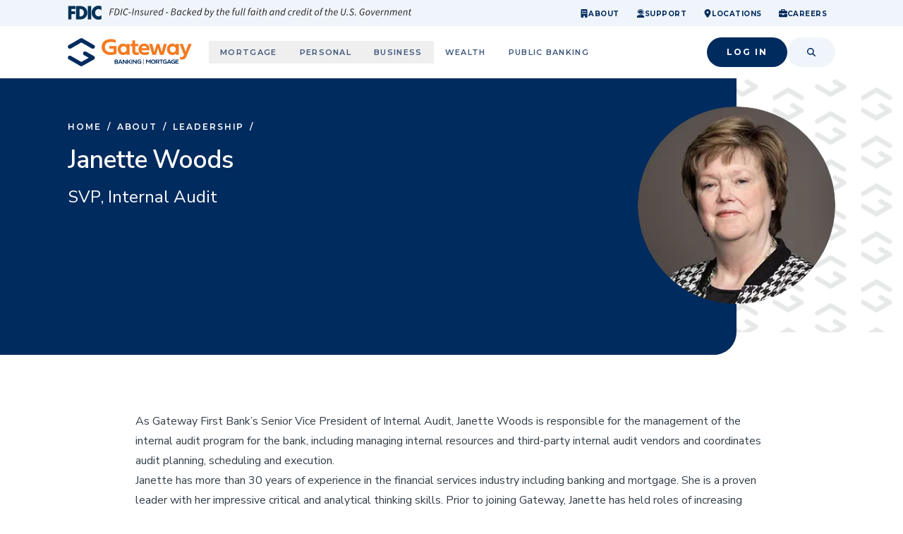

--- FILE ---
content_type: text/html; charset=utf-8
request_url: https://www.gatewayfirst.com/about/leadership/janette-woods
body_size: 20694
content:
<!DOCTYPE html><html lang="en" class="__variable_069ab3 __variable_6c3205 font-sans"><head><meta charSet="utf-8"/><meta name="viewport" content="width=device-width, initial-scale=1"/><link rel="preload" href="/_next/static/media/68180864d7f93f02-s.p.woff2" as="font" crossorigin="" type="font/woff2"/><link rel="preload" href="/_next/static/media/904be59b21bd51cb-s.p.woff2" as="font" crossorigin="" type="font/woff2"/><link rel="preload" href="/_next/static/media/f88638ee8cb7eeb2-s.p.woff2" as="font" crossorigin="" type="font/woff2"/><link rel="preload" as="image" imageSrcSet="/_next/image?url=https%3A%2F%2Fimages.ctfassets.net%2F67qif86ju9cg%2F4feXv3tq1ssISoPaMFOOUu%2F7527093d15b8c972dc30da33150dab3b%2FJanetteWoods_SVP-InternalAudit.jpg.png&amp;w=384&amp;q=75 1x, /_next/image?url=https%3A%2F%2Fimages.ctfassets.net%2F67qif86ju9cg%2F4feXv3tq1ssISoPaMFOOUu%2F7527093d15b8c972dc30da33150dab3b%2FJanetteWoods_SVP-InternalAudit.jpg.png&amp;w=640&amp;q=75 2x"/><link rel="stylesheet" href="/_next/static/css/b7355c68f20cefd7.css?dpl=27c0f9f198c93b2dd87f96b94fff6b18ff69ffdf42e005dedf3daa598281fe68363936386664393530666335366130303038663238643132" data-precedence="next"/><link rel="stylesheet" href="/_next/static/css/fcfd593af8dea2a0.css?dpl=27c0f9f198c93b2dd87f96b94fff6b18ff69ffdf42e005dedf3daa598281fe68363936386664393530666335366130303038663238643132" data-precedence="next"/><link rel="stylesheet" href="/_next/static/css/b0ed0a492e565926.css?dpl=27c0f9f198c93b2dd87f96b94fff6b18ff69ffdf42e005dedf3daa598281fe68363936386664393530666335366130303038663238643132" data-precedence="next"/><link rel="preload" as="script" fetchPriority="low" href="/_next/static/chunks/webpack-eda5469a808aef84.js?dpl=27c0f9f198c93b2dd87f96b94fff6b18ff69ffdf42e005dedf3daa598281fe68363936386664393530666335366130303038663238643132"/><script src="/_next/static/chunks/afed70fe-2cbf6740c94d9e7a.js?dpl=27c0f9f198c93b2dd87f96b94fff6b18ff69ffdf42e005dedf3daa598281fe68363936386664393530666335366130303038663238643132" async=""></script><script src="/_next/static/chunks/7848-a74e8b90c270fe33.js?dpl=27c0f9f198c93b2dd87f96b94fff6b18ff69ffdf42e005dedf3daa598281fe68363936386664393530666335366130303038663238643132" async=""></script><script src="/_next/static/chunks/main-app-609dd31786567f63.js?dpl=27c0f9f198c93b2dd87f96b94fff6b18ff69ffdf42e005dedf3daa598281fe68363936386664393530666335366130303038663238643132" async=""></script><script src="/_next/static/chunks/app/layout-93ea5c02ea42029d.js?dpl=27c0f9f198c93b2dd87f96b94fff6b18ff69ffdf42e005dedf3daa598281fe68363936386664393530666335366130303038663238643132" async=""></script><script src="/_next/static/chunks/d48609bb-0070319dcd936f7a.js?dpl=27c0f9f198c93b2dd87f96b94fff6b18ff69ffdf42e005dedf3daa598281fe68363936386664393530666335366130303038663238643132" async=""></script><script src="/_next/static/chunks/842adf51-3f6db53dca55da95.js?dpl=27c0f9f198c93b2dd87f96b94fff6b18ff69ffdf42e005dedf3daa598281fe68363936386664393530666335366130303038663238643132" async=""></script><script src="/_next/static/chunks/bc4c2c13-2ff7c493a5d1c144.js?dpl=27c0f9f198c93b2dd87f96b94fff6b18ff69ffdf42e005dedf3daa598281fe68363936386664393530666335366130303038663238643132" async=""></script><script src="/_next/static/chunks/09a33358-45a356e9912add89.js?dpl=27c0f9f198c93b2dd87f96b94fff6b18ff69ffdf42e005dedf3daa598281fe68363936386664393530666335366130303038663238643132" async=""></script><script src="/_next/static/chunks/3152-676b08729e4c22e3.js?dpl=27c0f9f198c93b2dd87f96b94fff6b18ff69ffdf42e005dedf3daa598281fe68363936386664393530666335366130303038663238643132" async=""></script><script src="/_next/static/chunks/3161-e6086db25c9115aa.js?dpl=27c0f9f198c93b2dd87f96b94fff6b18ff69ffdf42e005dedf3daa598281fe68363936386664393530666335366130303038663238643132" async=""></script><script src="/_next/static/chunks/3246-c8618c35571fc652.js?dpl=27c0f9f198c93b2dd87f96b94fff6b18ff69ffdf42e005dedf3daa598281fe68363936386664393530666335366130303038663238643132" async=""></script><script src="/_next/static/chunks/206-9ce5214ed2b26615.js?dpl=27c0f9f198c93b2dd87f96b94fff6b18ff69ffdf42e005dedf3daa598281fe68363936386664393530666335366130303038663238643132" async=""></script><script src="/_next/static/chunks/8146-49368026cbe5c9a2.js?dpl=27c0f9f198c93b2dd87f96b94fff6b18ff69ffdf42e005dedf3daa598281fe68363936386664393530666335366130303038663238643132" async=""></script><script src="/_next/static/chunks/4684-ff4d543d067d82f6.js?dpl=27c0f9f198c93b2dd87f96b94fff6b18ff69ffdf42e005dedf3daa598281fe68363936386664393530666335366130303038663238643132" async=""></script><script src="/_next/static/chunks/4133-a910f812d7c122e8.js?dpl=27c0f9f198c93b2dd87f96b94fff6b18ff69ffdf42e005dedf3daa598281fe68363936386664393530666335366130303038663238643132" async=""></script><script src="/_next/static/chunks/4398-0ff223f2ce073d7d.js?dpl=27c0f9f198c93b2dd87f96b94fff6b18ff69ffdf42e005dedf3daa598281fe68363936386664393530666335366130303038663238643132" async=""></script><script src="/_next/static/chunks/app/%5B%5B...path%5D%5D/page-522ddc7219df0c66.js?dpl=27c0f9f198c93b2dd87f96b94fff6b18ff69ffdf42e005dedf3daa598281fe68363936386664393530666335366130303038663238643132" async=""></script><script src="/_next/static/chunks/6603-f7c5ee9d4eb98bec.js?dpl=27c0f9f198c93b2dd87f96b94fff6b18ff69ffdf42e005dedf3daa598281fe68363936386664393530666335366130303038663238643132" async=""></script><script src="/_next/static/chunks/app/%5B%5B...path%5D%5D/layout-d777b4efb3a5ccdf.js?dpl=27c0f9f198c93b2dd87f96b94fff6b18ff69ffdf42e005dedf3daa598281fe68363936386664393530666335366130303038663238643132" async=""></script><link rel="preload" href="https://www.googletagmanager.com/gtm.js?id=GTM-5C64Q5K" as="script"/><link rel="preload" href="/_next/static/chunks/6011.9c6629d9914bd24c.js?dpl=27c0f9f198c93b2dd87f96b94fff6b18ff69ffdf42e005dedf3daa598281fe68363936386664393530666335366130303038663238643132" as="script" fetchPriority="low"/><link rel="preload" href="/_next/static/chunks/9331.ed301c31c25c6ad7.js?dpl=27c0f9f198c93b2dd87f96b94fff6b18ff69ffdf42e005dedf3daa598281fe68363936386664393530666335366130303038663238643132" as="script" fetchPriority="low"/><link rel="icon" type="image/png" href="/favicon-96x96.png" sizes="96x96"/><link rel="icon" type="image/svg+xml" href="/favicon.svg"/><link rel="shortcut icon" href="/favicon.ico"/><link rel="apple-touch-icon" sizes="180x180" href="/apple-touch-icon.png"/><meta name="apple-mobile-web-app-title" content="Gateway First"/><link rel="manifest" href="/site.webmanifest"/><meta name="next-size-adjust" content=""/><title>Gateway | Janette Woods</title><link rel="canonical" href="https://www.gatewayfirst.com/about/leadership/janette-woods"/><link rel="stylesheet" href="https://use.typekit.net/vhg8lje.css"/><script src="/_next/static/chunks/polyfills-42372ed130431b0a.js?dpl=27c0f9f198c93b2dd87f96b94fff6b18ff69ffdf42e005dedf3daa598281fe68363936386664393530666335366130303038663238643132" noModule=""></script></head><body class="h-full flex flex-col text-blue-500"><header class="z-10 relative top-0"><a href="#main" class="sr-only">Skip to main content</a><nav class="bg-blue-100" aria-label="secondary"><div class="container flex md:justify-between"><div class="py-2 flex-1"><svg xmlns="http://www.w3.org/2000/svg" data-name="Layer 1" viewBox="0 0 390 16" class="max-sm:w-full sm:h-5 text-blue-500"><defs><clipPath id="fdic-logo"><path d="M.42.06h389.15v15.89H.42z" style="fill:none"></path></clipPath></defs><g style="clip-path:url(#fdic-logo);fill:none"><path d="M34.92 3.86c1.3 0 2.55.58 3.32 1.66V.82C37.12.34 36 .06 34.78.06c-2.05 0-4.11.92-5.54 2.44-1.39 1.48-2.14 3.46-2.14 5.52 0 2.24.74 4.2 2.34 5.7 1.51 1.42 3.44 2.22 5.47 2.22 1.18 0 2.08-.3 3.34-.7v-4.7c-.79.98-2.03 1.6-3.26 1.6-2.36 0-3.94-1.72-3.94-4.1s1.56-4.18 3.88-4.18M22.81 15.55h3.78V.46h-3.78v15.09Zm-8.67-3.32h-.85V3.78h.89c2.44 0 4.15 1.52 4.15 4.22 0 2.94-1.93 4.22-4.19 4.22M14.86.46H9.49v15.09h5.37c4.04 0 7.4-3.3 7.4-7.54S18.92.46 14.86.46M.42 15.54H4.2V9.62h4.15V6.3H4.2V3.78h4.58V.46H.42v15.09Z" style="fill:#003256"></path><path d="M387.76 11.08c.43 0 .8-.14 1.05-.25l-.19-.63c-.17.08-.37.17-.58.17-.53 0-.71-.23-.71-.69 0-.15.01-.27.03-.41l.65-3.18h1.43l.14-.71h-1.41l.31-1.53h-.74l-.41 1.53-.87.06-.13.65h.81l-.65 3.13c-.02.21-.06.39-.06.62 0 .69.35 1.23 1.33 1.23m-7.9-.14h.87l.79-3.93c.7-.7 1.24-1.01 1.67-1.01.57 0 .83.3.83.86 0 .19-.03.35-.09.65l-.69 3.43h.87l.71-3.55c.07-.31.09-.5.09-.77 0-.86-.38-1.38-1.31-1.38-.7 0-1.32.42-1.95.97h-.04l.08-.83h-.72l-1.1 5.56Zm-4.71-3.19c.29-1.1 1.09-1.81 1.9-1.81s1.08.61 1.08 1.24c0 .22-.02.39-.06.57h-2.92Zm-.97 1.01c0 1.49.87 2.32 2.18 2.32.72 0 1.35-.27 1.8-.59l-.34-.58c-.35.26-.81.48-1.25.48-.97 0-1.72-.61-1.51-2.04h3.62c.07-.21.19-.64.19-1.09 0-1.15-.47-2.01-1.71-2.01-1.45 0-2.97 1.42-2.97 3.51m-9.45 2.19h.87l.79-3.93c.65-.7 1.24-1.01 1.57-1.01.55 0 .8.3.8.86 0 .19-.04.35-.09.65l-.69 3.43h.87l.79-3.93c.66-.7 1.25-1.01 1.57-1.01.55 0 .81.3.81.86 0 .19-.03.35-.09.65l-.7 3.43h.88l.71-3.55c.06-.31.09-.5.09-.77 0-.86-.39-1.38-1.32-1.38-.57 0-1.26.41-1.97 1.09-.08-.61-.4-1.09-1.28-1.09-.58 0-1.25.42-1.83.97h-.04l.08-.83h-.72l-1.1 5.56Zm-6.18 0h.87l.79-3.93c.7-.7 1.24-1.01 1.67-1.01.57 0 .82.3.82.86 0 .19-.03.35-.09.65l-.69 3.43h.87l.71-3.55c.07-.31.09-.5.09-.77 0-.86-.38-1.38-1.32-1.38-.7 0-1.32.42-1.94.97h-.05l.08-.83h-.72l-1.1 5.56Zm-4.15 0h.87l.7-3.51c.47-.9 1.09-1.4 1.64-1.4.21 0 .37.03.48.09l.31-.78c-.16-.07-.32-.1-.53-.1-.69 0-1.28.53-1.73 1.2h-.05l.13-1.06h-.72l-1.1 5.56Zm-4.71-3.19c.29-1.1 1.09-1.81 1.9-1.81s1.08.61 1.08 1.24c0 .22-.02.39-.06.57h-2.92Zm-.97 1.01c0 1.49.87 2.32 2.18 2.32.72 0 1.35-.27 1.8-.59l-.34-.58c-.35.26-.81.48-1.25.48-.97 0-1.72-.61-1.51-2.04h3.62c.07-.21.19-.64.19-1.09 0-1.15-.47-2.01-1.71-2.01-1.45 0-2.97 1.42-2.97 3.51m-4.22 2.19h1.05l2.96-5.56h-.88l-1.64 3.21c-.29.55-.56 1.11-.82 1.66h-.04c-.06-.54-.1-1.12-.16-1.66l-.41-3.21h-.87l.81 5.56Zm-5.02-.59c-.77 0-1.19-.55-1.19-1.55 0-1.56 1.01-2.83 2.03-2.83.77 0 1.19.56 1.19 1.57 0 1.56-1 2.81-2.03 2.81m-.09.73c1.52 0 3.01-1.5 3.01-3.6 0-1.38-.79-2.23-1.99-2.23-1.52 0-3 1.5-3 3.6 0 1.39.78 2.23 1.98 2.23m-5.99 0c.86 0 1.58-.31 2.13-.77l.65-3.25h-2.36l-.15.73h1.55l-.42 2.07c-.3.25-.73.46-1.28.46-1.44 0-1.99-1.02-1.99-2.36 0-1.82 1.14-3.9 3.03-3.9.61 0 1.02.33 1.3.81l.63-.47c-.38-.64-.99-1.11-1.89-1.11-2.46 0-3.99 2.37-3.99 4.75 0 1.83.97 3.03 2.78 3.03m-7.59 0c.43 0 .75-.4.75-.79 0-.33-.19-.58-.53-.58-.43 0-.77.41-.77.8 0 .33.21.57.54.57m-4.4 0c1.52 0 2.61-.96 2.61-2.3 0-.83-.41-1.34-1.13-1.76l-.87-.52c-.55-.33-.97-.64-.97-1.22s.52-1.21 1.36-1.21c.7 0 1.22.35 1.61.81l.58-.53a2.7 2.7 0 0 0-2.13-1.05c-1.35 0-2.33.95-2.33 2.08 0 .85.51 1.37 1.15 1.76l.87.53c.56.34.94.69.94 1.24 0 .86-.7 1.42-1.61 1.42-.84 0-1.49-.4-1.93-1.06l-.65.49c.61.89 1.48 1.33 2.5 1.33m-4.91 0c.43 0 .75-.4.75-.79 0-.33-.19-.58-.53-.58-.43 0-.77.41-.77.8 0 .33.21.57.54.57m-6.95-3.43c-.07.38-.11.74-.11 1.06 0 1.56.84 2.37 2.36 2.37 1.34 0 2.39-.84 2.81-3.01l.94-4.63h-.87l-.93 4.6c-.32 1.64-1.05 2.28-1.91 2.28-1.05 0-1.52-.61-1.52-1.68 0-.27.03-.56.1-.9l.86-4.29h-.89l-.84 4.21Zm-7.32.1c.28-1.1 1.09-1.81 1.9-1.81s1.08.61 1.08 1.24c0 .22-.02.39-.06.57h-2.92Zm-.97 1.01c0 1.49.87 2.32 2.18 2.32.72 0 1.35-.27 1.8-.59l-.34-.58c-.35.26-.81.48-1.25.48-.97 0-1.71-.61-1.51-2.04h3.62c.07-.21.19-.64.19-1.09 0-1.15-.47-2.01-1.71-2.01-1.45 0-2.97 1.42-2.97 3.51m-6.27 2.19h.87l.79-3.93c.7-.7 1.24-1.01 1.67-1.01.57 0 .82.3.82.86 0 .19-.03.35-.09.65l-.69 3.43h.87l.71-3.55c.07-.31.09-.5.09-.77 0-.86-.38-1.38-1.31-1.38-.68 0-1.28.4-1.91.94h-.04l.18-.69.55-2.69h-.88l-1.63 8.14Zm-2.23.14c.43 0 .8-.14 1.05-.25l-.19-.63c-.17.08-.37.17-.58.17-.53 0-.71-.23-.71-.69 0-.15.01-.27.03-.41l.65-3.18h1.43l.14-.71h-1.41l.31-1.53h-.74l-.41 1.53-.87.06-.12.65h.81l-.65 3.13c-.02.21-.06.39-.06.62 0 .69.35 1.23 1.33 1.23m-6.8-4.99h.72l-.97 4.85h.87l.97-4.85h1.13l.14-.71h-1.12l.19-.95c.13-.65.43-1.06.94-1.06.26 0 .46.09.62.19l.31-.63c-.27-.16-.58-.27-.98-.27-.94 0-1.53.67-1.76 1.8l-.18.93-.74.06-.13.65Zm-4.3 4.26c-.77 0-1.19-.55-1.19-1.55 0-1.56 1.01-2.83 2.02-2.83.77 0 1.19.56 1.19 1.57 0 1.56-1 2.81-2.03 2.81m-.09.73c1.52 0 3.01-1.5 3.01-3.6 0-1.38-.79-2.23-1.99-2.23-1.52 0-3 1.5-3 3.6 0 1.39.78 2.23 1.98 2.23m-6.22 0c.43 0 .8-.14 1.05-.25l-.19-.63c-.17.08-.37.17-.58.17-.53 0-.71-.23-.71-.69 0-.15.01-.27.03-.41l.65-3.18h1.43l.14-.71h-1.41l.31-1.53h-.74l-.41 1.53-.87.06-.13.65h.81l-.65 3.13c-.02.21-.06.39-.06.62 0 .69.35 1.23 1.33 1.23m-2.78-6.85c.35 0 .66-.28.66-.65 0-.33-.26-.53-.56-.53-.35 0-.66.29-.66.66 0 .33.26.52.56.52m-1.85 6.71h.87l1.12-5.56h-.88l-1.11 5.56Zm-4.31-.59c-.62 0-1.02-.46-1.02-1.42 0-1.53 1.03-2.95 2.14-2.95.42 0 .81.24 1.13.82l-.5 2.48c-.56.72-1.17 1.06-1.75 1.06m2.44-4.29h-.03c-.27-.49-.72-.81-1.32-.81-1.55 0-3.01 1.68-3.01 3.82 0 1.3.63 2.01 1.6 2.01.7 0 1.39-.39 1.93-.96h.04l-.09.82h.72l1.65-8.14h-.88l-.43 2.17-.18 1.09Zm-9.17 1.69c.29-1.1 1.09-1.81 1.9-1.81s1.08.61 1.08 1.24c0 .22-.02.39-.06.57h-2.92Zm-.97 1.01c0 1.49.87 2.32 2.18 2.32.72 0 1.35-.27 1.8-.59l-.34-.58c-.35.26-.81.48-1.25.48-.97 0-1.72-.61-1.51-2.04h3.62c.07-.21.19-.64.19-1.09 0-1.15-.47-2.01-1.71-2.01-1.45 0-2.97 1.42-2.97 3.51m-4.15 2.19h.87l.7-3.51c.47-.9 1.09-1.4 1.63-1.4.21 0 .37.03.48.09l.31-.78c-.16-.07-.32-.1-.53-.1-.68 0-1.28.53-1.73 1.2h-.04l.12-1.06h-.72l-1.1 5.56Zm-3.03.14c.81 0 1.38-.34 1.79-.65l-.39-.57c-.34.26-.74.49-1.24.49-.88 0-1.32-.55-1.32-1.55 0-1.52 1.04-2.83 2.15-2.83.43 0 .7.16.98.5l.51-.55c-.33-.38-.78-.67-1.44-.67-1.61 0-3.1 1.53-3.1 3.6 0 1.42.83 2.23 2.05 2.23m-8.42-.73c-.62 0-1.02-.46-1.02-1.42 0-1.53 1.03-2.95 2.14-2.95.42 0 .81.24 1.13.82l-.5 2.48c-.56.72-1.17 1.06-1.75 1.06m2.44-4.29h-.03c-.27-.49-.72-.81-1.32-.81-1.54 0-3.01 1.68-3.01 3.82 0 1.3.63 2.01 1.6 2.01.7 0 1.4-.39 1.93-.96h.04l-.09.82h.72l1.65-8.14h-.88l-.43 2.17-.18 1.09Zm-10.67 4.88h.87l.79-3.93c.7-.7 1.23-1.01 1.67-1.01.57 0 .82.3.82.86 0 .19-.03.35-.09.65l-.69 3.43h.87l.71-3.55c.07-.31.09-.5.09-.77 0-.86-.38-1.38-1.32-1.38-.7 0-1.32.42-1.94.97h-.05l.08-.83h-.72l-1.1 5.56Zm-4.32-.59c-.62 0-1.02-.46-1.02-1.42 0-1.53 1.03-2.95 2.14-2.95.42 0 .81.24 1.13.82l-.5 2.48c-.55.72-1.17 1.06-1.75 1.06m-.32.73c.7 0 1.39-.39 1.93-.96h.04l-.09.82h.72l1.11-5.56h-.71l-.22.69h-.04c-.26-.5-.74-.83-1.34-.83-1.54 0-3.01 1.68-3.01 3.82 0 1.3.63 2.01 1.6 2.01m-9.83-.14h.87l.79-3.93c.7-.7 1.23-1.01 1.67-1.01.57 0 .82.3.82.86 0 .19-.03.35-.09.65l-.69 3.43h.87l.71-3.55c.07-.31.09-.5.09-.77 0-.86-.38-1.38-1.32-1.38-.68 0-1.28.4-1.91.94h-.05l.18-.69.55-2.69h-.88l-1.63 8.14Zm-2.23.14c.43 0 .8-.14 1.05-.25l-.19-.63c-.17.08-.37.17-.58.17-.53 0-.71-.23-.71-.69 0-.15.01-.27.03-.41l.65-3.18h1.43l.14-.71h-1.41l.31-1.53h-.74l-.41 1.53-.87.06-.13.65h.81l-.65 3.13c-.02.21-.06.39-.06.62 0 .69.35 1.23 1.33 1.23m-2.78-6.85c.35 0 .66-.28.66-.65 0-.33-.26-.53-.56-.53-.35 0-.66.29-.66.66 0 .33.26.52.56.52m-1.85 6.71h.87l1.12-5.56h-.88l-1.11 5.56Zm-4.33-.59c-.62 0-1.02-.46-1.02-1.42 0-1.53 1.03-2.95 2.14-2.95.42 0 .81.24 1.13.82l-.5 2.48c-.55.72-1.17 1.06-1.75 1.06m-.32.73c.7 0 1.39-.39 1.93-.96h.04l-.09.82h.72l1.11-5.56h-.71l-.22.69h-.04c-.26-.5-.74-.83-1.34-.83-1.55 0-3.01 1.68-3.01 3.82 0 1.3.63 2.01 1.6 2.01m-4.68-4.99h.72l-.97 4.85h.87l.97-4.85h1.13l.14-.71h-1.12l.19-.95c.13-.65.43-1.06.94-1.06.26 0 .46.09.62.19l.31-.63a1.88 1.88 0 0 0-.98-.27c-.94 0-1.53.67-1.76 1.8l-.18.93-.74.06-.13.65Zm-4.53 4.99c.24 0 .4-.03.55-.09v-.67c-.11.03-.15.03-.19.03-.12 0-.19-.07-.19-.21 0-.04 0-.1.02-.22l1.43-7.13h-.88L199 9.81c-.05.19-.07.35-.07.48 0 .46.25.72.74.72m-2.97 0c.24 0 .4-.03.55-.09v-.67c-.12.03-.15.03-.19.03-.12 0-.19-.07-.19-.21 0-.04 0-.1.02-.22l1.43-7.13h-.88l-1.41 7.08c-.05.19-.07.35-.07.48 0 .46.25.72.75.72m-1.79-5.69h-.87l-.79 3.93c-.68.7-1.21 1.01-1.65 1.01-.57 0-.82-.3-.82-.86 0-.19.03-.35.09-.65l.7-3.43h-.88l-.71 3.55c-.07.3-.09.5-.09.77 0 .84.38 1.38 1.31 1.38.68 0 1.32-.44 1.92-.98h.04l-.09.84h.72l1.11-5.56Zm-8.37.71h.72l-.97 4.85h.87l.97-4.85h1.13l.14-.71h-1.12l.19-.95c.13-.65.43-1.06.94-1.06.26 0 .46.09.62.19l.31-.63a1.88 1.88 0 0 0-.98-.27c-.94 0-1.53.67-1.76 1.8l-.18.93-.74.06-.13.65Zm-7.05 1.66c.29-1.1 1.09-1.81 1.9-1.81s1.08.61 1.08 1.24c0 .22-.02.39-.06.57h-2.92Zm-.97 1.01c0 1.49.87 2.32 2.18 2.32.72 0 1.35-.27 1.8-.59l-.34-.58c-.35.26-.81.48-1.25.48-.97 0-1.72-.61-1.51-2.04h3.62c.07-.21.19-.64.19-1.09 0-1.15-.47-2.01-1.71-2.01-1.45 0-2.97 1.42-2.97 3.51m-6.26 2.19h.87l.79-3.93c.7-.7 1.23-1.01 1.67-1.01.57 0 .82.3.82.86 0 .19-.03.35-.09.65l-.69 3.43h.87l.71-3.55c.07-.31.09-.5.09-.77 0-.86-.38-1.38-1.32-1.38-.68 0-1.28.4-1.91.94h-.05l.18-.69.55-2.69h-.88l-1.63 8.14Zm-2.23.14c.43 0 .8-.14 1.05-.25l-.19-.63c-.17.08-.37.17-.58.17-.53 0-.71-.23-.71-.69 0-.15.01-.27.03-.41l.65-3.18h1.43l.14-.71h-1.41l.31-1.53h-.74l-.41 1.53-.87.06-.13.65h.81l-.65 3.13c-.02.21-.06.39-.06.62 0 .69.35 1.23 1.33 1.23m-9.5 2.25c1.06 0 1.74-.83 2.32-1.92l3.27-6.03h-.87l-1.6 3.12c-.27.53-.56 1.13-.82 1.66h-.04c-.05-.53-.1-1.15-.18-1.66l-.43-3.12h-.87l.95 5.57-.21.4c-.38.77-.89 1.27-1.45 1.27a.83.83 0 0 1-.41-.1l-.29.65c.22.12.48.16.64.16m-2.42-7.36c.63 0 1.02.47 1.02 1.41 0 1.55-1.02 2.96-2.13 2.96-.43 0-.82-.24-1.13-.82l.53-2.64c.53-.56 1.2-.9 1.71-.9m-2.68 4.97.23-.7h.03c.26.5.74.83 1.34.83 1.53 0 3-1.68 3-3.82 0-1.31-.63-2.01-1.6-2.01-.69 0-1.34.38-1.89.82h-.02l.25-1.1.45-2.17h-.88l-1.63 8.14h.72Zm-7.02-.59c-.62 0-1.02-.46-1.02-1.42 0-1.53 1.03-2.95 2.14-2.95.42 0 .81.24 1.13.82l-.5 2.48c-.56.72-1.17 1.06-1.75 1.06m2.44-4.29h-.03c-.27-.49-.72-.81-1.32-.81-1.54 0-3.01 1.68-3.01 3.82 0 1.3.63 2.01 1.6 2.01.7 0 1.4-.39 1.93-.96h.04l-.09.82h.72l1.65-8.14h-.88l-.43 2.17-.18 1.09Zm-9.17 1.69c.29-1.1 1.09-1.81 1.9-1.81s1.08.61 1.08 1.24c0 .22-.02.39-.06.57h-2.92Zm-.97 1.01c0 1.49.87 2.32 2.19 2.32.72 0 1.35-.27 1.8-.59l-.34-.58c-.35.26-.81.48-1.25.48-.97 0-1.72-.61-1.51-2.04h3.62c.07-.21.19-.64.19-1.09 0-1.15-.47-2.01-1.71-2.01-1.45 0-2.97 1.42-2.97 3.51m-5.65 2.19h.87l.3-1.41 1.28-1.3 1.06 2.71h.89l-1.34-3.24 2.22-2.32h-1.01l-2.85 2.94h-.02l1.1-5.53h-.88l-1.63 8.14Zm-3.03.14c.81 0 1.39-.34 1.79-.65l-.39-.57c-.34.26-.74.49-1.24.49-.88 0-1.32-.55-1.32-1.55 0-1.52 1.04-2.83 2.15-2.83.43 0 .7.16.98.5l.52-.55c-.33-.38-.78-.67-1.44-.67-1.61 0-3.1 1.53-3.1 3.6 0 1.42.83 2.23 2.05 2.23m-6.44-.73c-.62 0-1.02-.46-1.02-1.42 0-1.53 1.03-2.95 2.14-2.95.42 0 .81.24 1.13.82l-.5 2.48c-.55.72-1.17 1.06-1.75 1.06m-.32.73c.7 0 1.39-.39 1.93-.96h.04l-.09.82h.72l1.11-5.56h-.71l-.22.69h-.04c-.26-.5-.74-.83-1.34-.83-1.55 0-3.01 1.68-3.01 3.82 0 1.3.63 2.01 1.6 2.01m-7.54-.83.59-2.93h1.33c1.11 0 1.71.52 1.71 1.27 0 1.17-.9 1.66-2.33 1.66h-1.3Zm.72-3.58.5-2.53h1.04c1.13 0 1.64.4 1.64 1.09 0 .85-.67 1.44-2.1 1.44h-1.08Zm-1.74 4.28h2.4c1.79 0 3.12-.73 3.12-2.4 0-.86-.61-1.34-1.38-1.52v-.04c.83-.18 1.68-.86 1.68-1.88 0-1.09-.88-1.66-2.32-1.66h-2l-1.5 7.5Zm-5.62-2.54h2.49l.15-.67h-2.5l-.14.67Zm-6.35 1.95c-.62 0-1.02-.46-1.02-1.42 0-1.53 1.03-2.95 2.14-2.95.42 0 .81.24 1.13.82l-.5 2.48c-.56.72-1.17 1.06-1.75 1.06m2.44-4.29h-.03c-.27-.49-.72-.81-1.32-.81-1.55 0-3.01 1.68-3.01 3.82 0 1.3.63 2.01 1.6 2.01.7 0 1.39-.39 1.93-.96h.04l-.09.82h.72l1.65-8.14h-.88l-.43 2.17-.18 1.09Zm-9.17 1.69c.29-1.1 1.09-1.81 1.9-1.81s1.08.61 1.08 1.24c0 .22-.02.39-.06.57h-2.92Zm-.97 1.01c0 1.49.87 2.32 2.18 2.32.72 0 1.35-.27 1.8-.59l-.34-.58c-.35.26-.81.48-1.25.48-.97 0-1.72-.61-1.51-2.04h3.62c.07-.21.19-.64.19-1.09 0-1.15-.47-2.01-1.71-2.01-1.45 0-2.97 1.42-2.97 3.51m-4.15 2.19h.87l.7-3.51c.47-.9 1.09-1.4 1.63-1.4.21 0 .37.03.48.09l.31-.78c-.16-.07-.32-.1-.53-.1-.68 0-1.28.53-1.73 1.2h-.04l.12-1.06h-.72l-1.1 5.56Zm-.93-5.56h-.87l-.79 3.93c-.68.7-1.21 1.01-1.65 1.01-.57 0-.82-.3-.82-.86 0-.19.03-.35.09-.65l.7-3.43h-.88l-.71 3.55c-.07.3-.09.5-.09.77 0 .84.38 1.38 1.31 1.38.68 0 1.32-.44 1.92-.98h.04l-.09.84h.72L92 5.31ZM83.49 11c1.2 0 2.08-.67 2.08-1.71 0-.61-.31-1.03-1.3-1.58-.5-.28-.98-.52-.98-.99s.46-.87 1.05-.87c.5 0 .86.24 1.15.55l.5-.49c-.41-.43-.96-.74-1.63-.74-1.04 0-1.91.67-1.91 1.66 0 .63.41 1.05 1.27 1.52.78.42 1.02.65 1.02 1.05 0 .5-.54.93-1.18.93-.58 0-1.09-.33-1.43-.81l-.55.44c.38.58 1.17 1.05 1.91 1.05m-7.73-.14h.87l.79-3.93c.7-.7 1.24-1.01 1.67-1.01.57 0 .83.3.83.86 0 .19-.03.35-.09.65l-.69 3.43h.87l.71-3.55c.07-.31.09-.5.09-.77 0-.86-.38-1.38-1.31-1.38-.7 0-1.32.42-1.95.97h-.04l.08-.83h-.72l-1.1 5.56Zm-3.04 0h.89l1.5-7.5h-.89l-1.5 7.5Zm-3.85-2.54h2.49l.15-.67h-2.5l-.14.67Zm-3.25 2.68c.9 0 1.6-.39 2.15-.87l-.4-.57c-.49.41-.98.67-1.59.67-1.35 0-1.91-.98-1.91-2.35 0-1.82 1.13-3.9 2.92-3.9.57 0 .97.33 1.27.81l.62-.47c-.37-.64-.98-1.11-1.84-1.11-2.32 0-3.88 2.39-3.88 4.75 0 1.8.95 3.03 2.66 3.03m-6-.14h.89l1.5-7.5h-.89l-1.5 7.5Zm-5.98-.73 1.21-6.05h.62c1.51 0 2.31.85 2.31 2.27 0 2.23-1.21 3.79-3.16 3.79h-.98Zm-1.03.73h2.01c2.54 0 4.06-1.85 4.06-4.58 0-1.84-1.1-2.93-3.18-2.93h-1.4l-1.5 7.5Zm-5.59 0h.89l.69-3.4h2.75l.15-.75h-2.76l.52-2.61h3.26l.15-.74h-4.14l-1.5 7.5Z" style="fill:#231f20"></path></g></svg><span class="sr-only">FDIC-Insured - Backed by the full faith and credit of the U.S. Government</span></div><ul class="max-lg:hidden flex "><li><a class="inline-flex items-center gap-2 text-2xs font-bold tracking-wider uppercase text-blue-500 nav-item p-3 flex
								 after:!h-[1px] after:!inset-x-2
							" href="/about"><svg aria-hidden="true" focusable="false" data-prefix="fas" data-icon="building" class="svg-inline--fa fa-building w-3 h-3" role="img" xmlns="http://www.w3.org/2000/svg" viewBox="0 0 384 512"><path fill="currentColor" d="M48 0C21.5 0 0 21.5 0 48L0 464c0 26.5 21.5 48 48 48l96 0 0-80c0-26.5 21.5-48 48-48s48 21.5 48 48l0 80 96 0c26.5 0 48-21.5 48-48l0-416c0-26.5-21.5-48-48-48L48 0zM64 240c0-8.8 7.2-16 16-16l32 0c8.8 0 16 7.2 16 16l0 32c0 8.8-7.2 16-16 16l-32 0c-8.8 0-16-7.2-16-16l0-32zm112-16l32 0c8.8 0 16 7.2 16 16l0 32c0 8.8-7.2 16-16 16l-32 0c-8.8 0-16-7.2-16-16l0-32c0-8.8 7.2-16 16-16zm80 16c0-8.8 7.2-16 16-16l32 0c8.8 0 16 7.2 16 16l0 32c0 8.8-7.2 16-16 16l-32 0c-8.8 0-16-7.2-16-16l0-32zM80 96l32 0c8.8 0 16 7.2 16 16l0 32c0 8.8-7.2 16-16 16l-32 0c-8.8 0-16-7.2-16-16l0-32c0-8.8 7.2-16 16-16zm80 16c0-8.8 7.2-16 16-16l32 0c8.8 0 16 7.2 16 16l0 32c0 8.8-7.2 16-16 16l-32 0c-8.8 0-16-7.2-16-16l0-32zM272 96l32 0c8.8 0 16 7.2 16 16l0 32c0 8.8-7.2 16-16 16l-32 0c-8.8 0-16-7.2-16-16l0-32c0-8.8 7.2-16 16-16z"></path></svg><span class="-mb-[2px]">About</span></a></li><li><a class="inline-flex items-center gap-2 text-2xs font-bold tracking-wider uppercase text-blue-500 nav-item p-3 flex
								 after:!h-[1px] after:!inset-x-2
							" href="/support"><svg aria-hidden="true" focusable="false" data-prefix="fas" data-icon="user-headset" class="svg-inline--fa fa-user-headset w-3 h-3" role="img" xmlns="http://www.w3.org/2000/svg" viewBox="0 0 448 512"><path fill="currentColor" d="M224 32C135.6 32 64 103.6 64 192l0 16c0 8.8-7.2 16-16 16s-16-7.2-16-16l0-16C32 86 118 0 224 0S416 86 416 192l0 16c0 61.9-50.1 112-112 112l-64 0-16 0-16 0c-17.7 0-32-14.3-32-32s14.3-32 32-32l32 0c17.7 0 32 14.3 32 32l32 0c44.2 0 80-35.8 80-80l0-16c0-88.4-71.6-160-160-160zM96 192c0-70.7 57.3-128 128-128s128 57.3 128 128c0 13.9-2.2 27.3-6.3 39.8C337.4 246.3 321.8 256 304 256l-8.6 0c-11.1-19.1-31.7-32-55.4-32l-32 0c-35.3 0-64 28.7-64 64c0 1.4 0 2.7 .1 4C114.8 268.6 96 232.5 96 192zM224 352l16 0 64 0 9.6 0C387.8 352 448 412.2 448 486.4c0 14.1-11.5 25.6-25.6 25.6L25.6 512C11.5 512 0 500.5 0 486.4C0 412.2 60.2 352 134.4 352l73.6 0 16 0z"></path></svg><span class="-mb-[2px]">Support</span></a></li><li><a class="inline-flex items-center gap-2 text-2xs font-bold tracking-wider uppercase text-blue-500 nav-item p-3 flex
								 after:!h-[1px] after:!inset-x-2
							" href="/locations-atms"><svg aria-hidden="true" focusable="false" data-prefix="fas" data-icon="location-dot" class="svg-inline--fa fa-location-dot w-3 h-3" role="img" xmlns="http://www.w3.org/2000/svg" viewBox="0 0 384 512"><path fill="currentColor" d="M215.7 499.2C267 435 384 279.4 384 192C384 86 298 0 192 0S0 86 0 192c0 87.4 117 243 168.3 307.2c12.3 15.3 35.1 15.3 47.4 0zM192 128a64 64 0 1 1 0 128 64 64 0 1 1 0-128z"></path></svg><span class="-mb-[2px]">Locations</span></a></li><li><a class="inline-flex items-center gap-2 text-2xs font-bold tracking-wider uppercase text-blue-500 nav-item p-3 flex
								 after:!h-[1px] after:!inset-x-2
							" href="/careers-corporate"><svg aria-hidden="true" focusable="false" data-prefix="fas" data-icon="briefcase" class="svg-inline--fa fa-briefcase w-3 h-3" role="img" xmlns="http://www.w3.org/2000/svg" viewBox="0 0 512 512"><path fill="currentColor" d="M184 48l144 0c4.4 0 8 3.6 8 8l0 40L176 96l0-40c0-4.4 3.6-8 8-8zm-56 8l0 40L64 96C28.7 96 0 124.7 0 160l0 96 192 0 128 0 192 0 0-96c0-35.3-28.7-64-64-64l-64 0 0-40c0-30.9-25.1-56-56-56L184 0c-30.9 0-56 25.1-56 56zM512 288l-192 0 0 32c0 17.7-14.3 32-32 32l-64 0c-17.7 0-32-14.3-32-32l0-32L0 288 0 416c0 35.3 28.7 64 64 64l384 0c35.3 0 64-28.7 64-64l0-128z"></path></svg><span class="-mb-[2px]">Careers</span></a></li></ul></div></nav><nav class="bg-white" aria-label="primary"><div class="container py-4 flex items-center justify-between gap-8"><div class="flex items-center"><a class="select-none" title="Gateway Homepage" href="/"><img alt="Link to Gateway Banking and Mortgage homepage" loading="lazy" width="685" height="156" decoding="async" data-nimg="1" class="max-sm:w-32 w-44" style="color:transparent" src="https://images.ctfassets.net/67qif86ju9cg/7Ar7IWNre6tpQSRaNl8lMd/d2f356f150876ab34c989741890a4f0f/gateway-main-logo.svg"/></a><ul class="hidden lg:flex ml-6"><button aria-controls="mortgage-dropdown-menu" aria-expanded="false" class="
							nav-item flex items-center py-2 px-4
							
							
						"><span>Mortgage</span></button><div id="mortgage-dropdown-menu" class="dropdown-menu absolute inset-x-0 top-0 -z-10 pt-[110px] transition-transform ease-m-ease duration-[0.7s] bg-blue-100 "><div class="dropdown-menu-body flex container px-0 justify-between gap-8"><div class="pt-14 pb-18 pl-12 xl:pl-24 transition-all duration-[0.7s] invisible"><a aria-current="page" class="group text-[21px] font-semibold flex items-center gap-3 cursor-pointer" href="/mortgage"><span>Mortgage</span><svg aria-hidden="true" focusable="false" data-prefix="far" data-icon="chevron-right" class="svg-inline--fa fa-chevron-right w-6 h-6 group-hover:translate-x-1 transition-transform ease-in-out duration-200" role="img" xmlns="http://www.w3.org/2000/svg" viewBox="0 0 320 512"><path fill="currentColor" d="M305 239c9.4 9.4 9.4 24.6 0 33.9L113 465c-9.4 9.4-24.6 9.4-33.9 0s-9.4-24.6 0-33.9l175-175L79 81c-9.4-9.4-9.4-24.6 0-33.9s24.6-9.4 33.9 0L305 239z"></path></svg></a><ul class="mt-8 grid grid-cols-2 gap-y-1 gap-x-6 xl:gap-x-12 -ml-4"><li><a class="group inline-flex items-center justify-between w-full gap-12 hover:bg-blue-400/10 pl-4 pr-6 py-3 rounded-md transition-colors duration-300" href="/mortgage/our-process">Our Process<svg aria-hidden="true" focusable="false" data-prefix="far" data-icon="chevron-right" class="svg-inline--fa fa-chevron-right group-hover:translate-x-1 transition-transform duration-300" role="img" xmlns="http://www.w3.org/2000/svg" viewBox="0 0 320 512"><path fill="currentColor" d="M305 239c9.4 9.4 9.4 24.6 0 33.9L113 465c-9.4 9.4-24.6 9.4-33.9 0s-9.4-24.6 0-33.9l175-175L79 81c-9.4-9.4-9.4-24.6 0-33.9s24.6-9.4 33.9 0L305 239z"></path></svg></a></li><li><a class="group inline-flex items-center justify-between w-full gap-12 hover:bg-blue-400/10 pl-4 pr-6 py-3 rounded-md transition-colors duration-300" href="/mortgage/purchase">I Want to Purchase<svg aria-hidden="true" focusable="false" data-prefix="far" data-icon="chevron-right" class="svg-inline--fa fa-chevron-right group-hover:translate-x-1 transition-transform duration-300" role="img" xmlns="http://www.w3.org/2000/svg" viewBox="0 0 320 512"><path fill="currentColor" d="M305 239c9.4 9.4 9.4 24.6 0 33.9L113 465c-9.4 9.4-24.6 9.4-33.9 0s-9.4-24.6 0-33.9l175-175L79 81c-9.4-9.4-9.4-24.6 0-33.9s24.6-9.4 33.9 0L305 239z"></path></svg></a></li><li><a class="group inline-flex items-center justify-between w-full gap-12 hover:bg-blue-400/10 pl-4 pr-6 py-3 rounded-md transition-colors duration-300" href="/calculators">Mortgage Calculators<svg aria-hidden="true" focusable="false" data-prefix="far" data-icon="chevron-right" class="svg-inline--fa fa-chevron-right group-hover:translate-x-1 transition-transform duration-300" role="img" xmlns="http://www.w3.org/2000/svg" viewBox="0 0 320 512"><path fill="currentColor" d="M305 239c9.4 9.4 9.4 24.6 0 33.9L113 465c-9.4 9.4-24.6 9.4-33.9 0s-9.4-24.6 0-33.9l175-175L79 81c-9.4-9.4-9.4-24.6 0-33.9s24.6-9.4 33.9 0L305 239z"></path></svg></a></li><li><a class="group inline-flex items-center justify-between w-full gap-12 hover:bg-blue-400/10 pl-4 pr-6 py-3 rounded-md transition-colors duration-300" href="/mortgage/refinance">I Want to Refinance<svg aria-hidden="true" focusable="false" data-prefix="far" data-icon="chevron-right" class="svg-inline--fa fa-chevron-right group-hover:translate-x-1 transition-transform duration-300" role="img" xmlns="http://www.w3.org/2000/svg" viewBox="0 0 320 512"><path fill="currentColor" d="M305 239c9.4 9.4 9.4 24.6 0 33.9L113 465c-9.4 9.4-24.6 9.4-33.9 0s-9.4-24.6 0-33.9l175-175L79 81c-9.4-9.4-9.4-24.6 0-33.9s24.6-9.4 33.9 0L305 239z"></path></svg></a></li><li><a class="group inline-flex items-center justify-between w-full gap-12 hover:bg-blue-400/10 pl-4 pr-6 py-3 rounded-md transition-colors duration-300" href="/locations-atms?filter=Mortgage-Center&amp;tab=location">Find a Home Loan Originator<svg aria-hidden="true" focusable="false" data-prefix="far" data-icon="chevron-right" class="svg-inline--fa fa-chevron-right group-hover:translate-x-1 transition-transform duration-300" role="img" xmlns="http://www.w3.org/2000/svg" viewBox="0 0 320 512"><path fill="currentColor" d="M305 239c9.4 9.4 9.4 24.6 0 33.9L113 465c-9.4 9.4-24.6 9.4-33.9 0s-9.4-24.6 0-33.9l175-175L79 81c-9.4-9.4-9.4-24.6 0-33.9s24.6-9.4 33.9 0L305 239z"></path></svg></a></li><li><a class="group inline-flex items-center justify-between w-full gap-12 hover:bg-blue-400/10 pl-4 pr-6 py-3 rounded-md transition-colors duration-300" href="/mortgage/renovate-build">I Want To Renovate/Build<svg aria-hidden="true" focusable="false" data-prefix="far" data-icon="chevron-right" class="svg-inline--fa fa-chevron-right group-hover:translate-x-1 transition-transform duration-300" role="img" xmlns="http://www.w3.org/2000/svg" viewBox="0 0 320 512"><path fill="currentColor" d="M305 239c9.4 9.4 9.4 24.6 0 33.9L113 465c-9.4 9.4-24.6 9.4-33.9 0s-9.4-24.6 0-33.9l175-175L79 81c-9.4-9.4-9.4-24.6 0-33.9s24.6-9.4 33.9 0L305 239z"></path></svg></a></li></ul></div><div class="relative flex items-center bg-[#1A2C42] p-16 text-white w-2/5"><div class="relative z-10 flex flex-col justify-end h-full space-y-6"><img alt="" loading="lazy" width="40" height="40" decoding="async" data-nimg="1" style="color:transparent" src="https://images.ctfassets.net/67qif86ju9cg/5EMqDakPlGKk8SKkW5XHv7/c2b0715441ddb0bcfd35ab9f3e6851c0/GatewayIcon.svg"/><p class="text-3xl font-medium">Your Gateway to home sweet home.</p></div><div class="absolute inset-0 bg-cover grid grid-cols-2 gap-y-1 gap-x-6 xl:gap-x-12 -ml-4bg-center opacity-40" style="background-image:url(https://images.ctfassets.net/67qif86ju9cg/5zXCJGEAo4fednW9PEWgGi/480910953b053773754fce74e4e1dcb6/GettyImages-930507616__1_.jpg)"></div></div></div></div><button aria-controls="personal-dropdown-menu" aria-expanded="false" class="
							nav-item flex items-center py-2 px-4
							
							
						"><span>Personal</span></button><div id="personal-dropdown-menu" class="dropdown-menu absolute inset-x-0 top-0 -z-10 pt-[110px] transition-transform ease-m-ease duration-[0.7s] bg-blue-100 "><div class="dropdown-menu-body flex container px-0 justify-between gap-8"><div class="pt-14 pb-18 pl-12 xl:pl-24 transition-all duration-[0.7s] invisible"><a aria-current="page" class="group text-[21px] font-semibold flex items-center gap-3 cursor-pointer" href="/personal"><span>Personal</span><svg aria-hidden="true" focusable="false" data-prefix="far" data-icon="chevron-right" class="svg-inline--fa fa-chevron-right w-6 h-6 group-hover:translate-x-1 transition-transform ease-in-out duration-200" role="img" xmlns="http://www.w3.org/2000/svg" viewBox="0 0 320 512"><path fill="currentColor" d="M305 239c9.4 9.4 9.4 24.6 0 33.9L113 465c-9.4 9.4-24.6 9.4-33.9 0s-9.4-24.6 0-33.9l175-175L79 81c-9.4-9.4-9.4-24.6 0-33.9s24.6-9.4 33.9 0L305 239z"></path></svg></a><ul class="mt-8 grid grid-cols-2 gap-y-1 gap-x-6 xl:gap-x-12 -ml-4"><li><a class="group inline-flex items-center justify-between w-full gap-12 hover:bg-blue-400/10 pl-4 pr-6 py-3 rounded-md transition-colors duration-300" href="/personal/checking">Checking<svg aria-hidden="true" focusable="false" data-prefix="far" data-icon="chevron-right" class="svg-inline--fa fa-chevron-right group-hover:translate-x-1 transition-transform duration-300" role="img" xmlns="http://www.w3.org/2000/svg" viewBox="0 0 320 512"><path fill="currentColor" d="M305 239c9.4 9.4 9.4 24.6 0 33.9L113 465c-9.4 9.4-24.6 9.4-33.9 0s-9.4-24.6 0-33.9l175-175L79 81c-9.4-9.4-9.4-24.6 0-33.9s24.6-9.4 33.9 0L305 239z"></path></svg></a></li><li><a class="group inline-flex items-center justify-between w-full gap-12 hover:bg-blue-400/10 pl-4 pr-6 py-3 rounded-md transition-colors duration-300" href="/personal/certificates-of-deposit">Certificates of Deposit<svg aria-hidden="true" focusable="false" data-prefix="far" data-icon="chevron-right" class="svg-inline--fa fa-chevron-right group-hover:translate-x-1 transition-transform duration-300" role="img" xmlns="http://www.w3.org/2000/svg" viewBox="0 0 320 512"><path fill="currentColor" d="M305 239c9.4 9.4 9.4 24.6 0 33.9L113 465c-9.4 9.4-24.6 9.4-33.9 0s-9.4-24.6 0-33.9l175-175L79 81c-9.4-9.4-9.4-24.6 0-33.9s24.6-9.4 33.9 0L305 239z"></path></svg></a></li><li><a class="group inline-flex items-center justify-between w-full gap-12 hover:bg-blue-400/10 pl-4 pr-6 py-3 rounded-md transition-colors duration-300" href="/personal/savings">Savings<svg aria-hidden="true" focusable="false" data-prefix="far" data-icon="chevron-right" class="svg-inline--fa fa-chevron-right group-hover:translate-x-1 transition-transform duration-300" role="img" xmlns="http://www.w3.org/2000/svg" viewBox="0 0 320 512"><path fill="currentColor" d="M305 239c9.4 9.4 9.4 24.6 0 33.9L113 465c-9.4 9.4-24.6 9.4-33.9 0s-9.4-24.6 0-33.9l175-175L79 81c-9.4-9.4-9.4-24.6 0-33.9s24.6-9.4 33.9 0L305 239z"></path></svg></a></li><li><a class="group inline-flex items-center justify-between w-full gap-12 hover:bg-blue-400/10 pl-4 pr-6 py-3 rounded-md transition-colors duration-300" href="/personal/rates">Rates<svg aria-hidden="true" focusable="false" data-prefix="far" data-icon="chevron-right" class="svg-inline--fa fa-chevron-right group-hover:translate-x-1 transition-transform duration-300" role="img" xmlns="http://www.w3.org/2000/svg" viewBox="0 0 320 512"><path fill="currentColor" d="M305 239c9.4 9.4 9.4 24.6 0 33.9L113 465c-9.4 9.4-24.6 9.4-33.9 0s-9.4-24.6 0-33.9l175-175L79 81c-9.4-9.4-9.4-24.6 0-33.9s24.6-9.4 33.9 0L305 239z"></path></svg></a></li><li><a class="group inline-flex items-center justify-between w-full gap-12 hover:bg-blue-400/10 pl-4 pr-6 py-3 rounded-md transition-colors duration-300" href="/personal/credit-card">Credit Cards<svg aria-hidden="true" focusable="false" data-prefix="far" data-icon="chevron-right" class="svg-inline--fa fa-chevron-right group-hover:translate-x-1 transition-transform duration-300" role="img" xmlns="http://www.w3.org/2000/svg" viewBox="0 0 320 512"><path fill="currentColor" d="M305 239c9.4 9.4 9.4 24.6 0 33.9L113 465c-9.4 9.4-24.6 9.4-33.9 0s-9.4-24.6 0-33.9l175-175L79 81c-9.4-9.4-9.4-24.6 0-33.9s24.6-9.4 33.9 0L305 239z"></path></svg></a></li><li><a class="group inline-flex items-center justify-between w-full gap-12 hover:bg-blue-400/10 pl-4 pr-6 py-3 rounded-md transition-colors duration-300" href="/personal/private-banking">Private Banking<svg aria-hidden="true" focusable="false" data-prefix="far" data-icon="chevron-right" class="svg-inline--fa fa-chevron-right group-hover:translate-x-1 transition-transform duration-300" role="img" xmlns="http://www.w3.org/2000/svg" viewBox="0 0 320 512"><path fill="currentColor" d="M305 239c9.4 9.4 9.4 24.6 0 33.9L113 465c-9.4 9.4-24.6 9.4-33.9 0s-9.4-24.6 0-33.9l175-175L79 81c-9.4-9.4-9.4-24.6 0-33.9s24.6-9.4 33.9 0L305 239z"></path></svg></a></li><li><a class="group inline-flex items-center justify-between w-full gap-12 hover:bg-blue-400/10 pl-4 pr-6 py-3 rounded-md transition-colors duration-300" href="/personal/loans">Loans<svg aria-hidden="true" focusable="false" data-prefix="far" data-icon="chevron-right" class="svg-inline--fa fa-chevron-right group-hover:translate-x-1 transition-transform duration-300" role="img" xmlns="http://www.w3.org/2000/svg" viewBox="0 0 320 512"><path fill="currentColor" d="M305 239c9.4 9.4 9.4 24.6 0 33.9L113 465c-9.4 9.4-24.6 9.4-33.9 0s-9.4-24.6 0-33.9l175-175L79 81c-9.4-9.4-9.4-24.6 0-33.9s24.6-9.4 33.9 0L305 239z"></path></svg></a></li><li><a class="group inline-flex items-center justify-between w-full gap-12 hover:bg-blue-400/10 pl-4 pr-6 py-3 rounded-md transition-colors duration-300" href="/personal/trust-services">Trust Services<svg aria-hidden="true" focusable="false" data-prefix="far" data-icon="chevron-right" class="svg-inline--fa fa-chevron-right group-hover:translate-x-1 transition-transform duration-300" role="img" xmlns="http://www.w3.org/2000/svg" viewBox="0 0 320 512"><path fill="currentColor" d="M305 239c9.4 9.4 9.4 24.6 0 33.9L113 465c-9.4 9.4-24.6 9.4-33.9 0s-9.4-24.6 0-33.9l175-175L79 81c-9.4-9.4-9.4-24.6 0-33.9s24.6-9.4 33.9 0L305 239z"></path></svg></a></li></ul></div><div class="relative flex items-center bg-[#1A2C42] p-16 text-white w-2/5"><div class="relative z-10 flex flex-col justify-end h-full space-y-6"><img alt="" loading="lazy" width="40" height="40" decoding="async" data-nimg="1" style="color:transparent" src="https://images.ctfassets.net/67qif86ju9cg/5EMqDakPlGKk8SKkW5XHv7/c2b0715441ddb0bcfd35ab9f3e6851c0/GatewayIcon.svg"/><p class="text-3xl font-medium">Your Gateway to building financial confidence.</p></div><div class="absolute inset-0 bg-cover grid grid-cols-2 gap-y-1 gap-x-6 xl:gap-x-12 -ml-4bg-center opacity-40" style="background-image:url(https://images.ctfassets.net/67qif86ju9cg/6HLpPhdm1UfxN50JDUdMMy/416afdcef52004d80f4ecfd04207324b/Personal_Nav_Drop_Down_Image.webp)"></div></div></div></div><button aria-controls="business-dropdown-menu" aria-expanded="false" class="
							nav-item flex items-center py-2 px-4
							
							
						"><span>Business</span></button><div id="business-dropdown-menu" class="dropdown-menu absolute inset-x-0 top-0 -z-10 pt-[110px] transition-transform ease-m-ease duration-[0.7s] bg-blue-100 "><div class="dropdown-menu-body flex container px-0 justify-between gap-8"><div class="pt-14 pb-18 pl-12 xl:pl-24 transition-all duration-[0.7s] invisible"><a aria-current="page" class="group text-[21px] font-semibold flex items-center gap-3 cursor-pointer" href="/business"><span>Business</span><svg aria-hidden="true" focusable="false" data-prefix="far" data-icon="chevron-right" class="svg-inline--fa fa-chevron-right w-6 h-6 group-hover:translate-x-1 transition-transform ease-in-out duration-200" role="img" xmlns="http://www.w3.org/2000/svg" viewBox="0 0 320 512"><path fill="currentColor" d="M305 239c9.4 9.4 9.4 24.6 0 33.9L113 465c-9.4 9.4-24.6 9.4-33.9 0s-9.4-24.6 0-33.9l175-175L79 81c-9.4-9.4-9.4-24.6 0-33.9s24.6-9.4 33.9 0L305 239z"></path></svg></a><ul class="mt-8 grid grid-cols-2 gap-y-1 gap-x-6 xl:gap-x-12 -ml-4"><li><a class="group inline-flex items-center justify-between w-full gap-12 hover:bg-blue-400/10 pl-4 pr-6 py-3 rounded-md transition-colors duration-300" href="/business/business-checking">Business Checking<svg aria-hidden="true" focusable="false" data-prefix="far" data-icon="chevron-right" class="svg-inline--fa fa-chevron-right group-hover:translate-x-1 transition-transform duration-300" role="img" xmlns="http://www.w3.org/2000/svg" viewBox="0 0 320 512"><path fill="currentColor" d="M305 239c9.4 9.4 9.4 24.6 0 33.9L113 465c-9.4 9.4-24.6 9.4-33.9 0s-9.4-24.6 0-33.9l175-175L79 81c-9.4-9.4-9.4-24.6 0-33.9s24.6-9.4 33.9 0L305 239z"></path></svg></a></li><li><a class="group inline-flex items-center justify-between w-full gap-12 hover:bg-blue-400/10 pl-4 pr-6 py-3 rounded-md transition-colors duration-300" href="/business/business-savings">Business Savings<svg aria-hidden="true" focusable="false" data-prefix="far" data-icon="chevron-right" class="svg-inline--fa fa-chevron-right group-hover:translate-x-1 transition-transform duration-300" role="img" xmlns="http://www.w3.org/2000/svg" viewBox="0 0 320 512"><path fill="currentColor" d="M305 239c9.4 9.4 9.4 24.6 0 33.9L113 465c-9.4 9.4-24.6 9.4-33.9 0s-9.4-24.6 0-33.9l175-175L79 81c-9.4-9.4-9.4-24.6 0-33.9s24.6-9.4 33.9 0L305 239z"></path></svg></a></li><li><a class="group inline-flex items-center justify-between w-full gap-12 hover:bg-blue-400/10 pl-4 pr-6 py-3 rounded-md transition-colors duration-300" href="/business/business-loans">Business Loans<svg aria-hidden="true" focusable="false" data-prefix="far" data-icon="chevron-right" class="svg-inline--fa fa-chevron-right group-hover:translate-x-1 transition-transform duration-300" role="img" xmlns="http://www.w3.org/2000/svg" viewBox="0 0 320 512"><path fill="currentColor" d="M305 239c9.4 9.4 9.4 24.6 0 33.9L113 465c-9.4 9.4-24.6 9.4-33.9 0s-9.4-24.6 0-33.9l175-175L79 81c-9.4-9.4-9.4-24.6 0-33.9s24.6-9.4 33.9 0L305 239z"></path></svg></a></li><li><a class="group inline-flex items-center justify-between w-full gap-12 hover:bg-blue-400/10 pl-4 pr-6 py-3 rounded-md transition-colors duration-300" href="/business/commercial-lending">Commercial Lending<svg aria-hidden="true" focusable="false" data-prefix="far" data-icon="chevron-right" class="svg-inline--fa fa-chevron-right group-hover:translate-x-1 transition-transform duration-300" role="img" xmlns="http://www.w3.org/2000/svg" viewBox="0 0 320 512"><path fill="currentColor" d="M305 239c9.4 9.4 9.4 24.6 0 33.9L113 465c-9.4 9.4-24.6 9.4-33.9 0s-9.4-24.6 0-33.9l175-175L79 81c-9.4-9.4-9.4-24.6 0-33.9s24.6-9.4 33.9 0L305 239z"></path></svg></a></li><li><a class="group inline-flex items-center justify-between w-full gap-12 hover:bg-blue-400/10 pl-4 pr-6 py-3 rounded-md transition-colors duration-300" href="/business/treasury-management">Cash Management<svg aria-hidden="true" focusable="false" data-prefix="far" data-icon="chevron-right" class="svg-inline--fa fa-chevron-right group-hover:translate-x-1 transition-transform duration-300" role="img" xmlns="http://www.w3.org/2000/svg" viewBox="0 0 320 512"><path fill="currentColor" d="M305 239c9.4 9.4 9.4 24.6 0 33.9L113 465c-9.4 9.4-24.6 9.4-33.9 0s-9.4-24.6 0-33.9l175-175L79 81c-9.4-9.4-9.4-24.6 0-33.9s24.6-9.4 33.9 0L305 239z"></path></svg></a></li><li><a class="group inline-flex items-center justify-between w-full gap-12 hover:bg-blue-400/10 pl-4 pr-6 py-3 rounded-md transition-colors duration-300" href="/business/treasury-management">Treasury Management<svg aria-hidden="true" focusable="false" data-prefix="far" data-icon="chevron-right" class="svg-inline--fa fa-chevron-right group-hover:translate-x-1 transition-transform duration-300" role="img" xmlns="http://www.w3.org/2000/svg" viewBox="0 0 320 512"><path fill="currentColor" d="M305 239c9.4 9.4 9.4 24.6 0 33.9L113 465c-9.4 9.4-24.6 9.4-33.9 0s-9.4-24.6 0-33.9l175-175L79 81c-9.4-9.4-9.4-24.6 0-33.9s24.6-9.4 33.9 0L305 239z"></path></svg></a></li><li><a class="group inline-flex items-center justify-between w-full gap-12 hover:bg-blue-400/10 pl-4 pr-6 py-3 rounded-md transition-colors duration-300" href="/business/agriculture">Agriculture<svg aria-hidden="true" focusable="false" data-prefix="far" data-icon="chevron-right" class="svg-inline--fa fa-chevron-right group-hover:translate-x-1 transition-transform duration-300" role="img" xmlns="http://www.w3.org/2000/svg" viewBox="0 0 320 512"><path fill="currentColor" d="M305 239c9.4 9.4 9.4 24.6 0 33.9L113 465c-9.4 9.4-24.6 9.4-33.9 0s-9.4-24.6 0-33.9l175-175L79 81c-9.4-9.4-9.4-24.6 0-33.9s24.6-9.4 33.9 0L305 239z"></path></svg></a></li><li><a class="group inline-flex items-center justify-between w-full gap-12 hover:bg-blue-400/10 pl-4 pr-6 py-3 rounded-md transition-colors duration-300" href="/business/business-credit-card">Credit Cards<svg aria-hidden="true" focusable="false" data-prefix="far" data-icon="chevron-right" class="svg-inline--fa fa-chevron-right group-hover:translate-x-1 transition-transform duration-300" role="img" xmlns="http://www.w3.org/2000/svg" viewBox="0 0 320 512"><path fill="currentColor" d="M305 239c9.4 9.4 9.4 24.6 0 33.9L113 465c-9.4 9.4-24.6 9.4-33.9 0s-9.4-24.6 0-33.9l175-175L79 81c-9.4-9.4-9.4-24.6 0-33.9s24.6-9.4 33.9 0L305 239z"></path></svg></a></li></ul></div><div class="relative flex items-center bg-[#1A2C42] p-16 text-white w-2/5"><div class="relative z-10 flex flex-col justify-end h-full space-y-6"><img alt="" loading="lazy" width="40" height="40" decoding="async" data-nimg="1" style="color:transparent" src="https://images.ctfassets.net/67qif86ju9cg/5EMqDakPlGKk8SKkW5XHv7/c2b0715441ddb0bcfd35ab9f3e6851c0/GatewayIcon.svg"/><p class="text-3xl font-medium">Your Gateway to being a not so small success.</p></div><div class="absolute inset-0 bg-cover grid grid-cols-2 gap-y-1 gap-x-6 xl:gap-x-12 -ml-4bg-center opacity-40" style="background-image:url(https://images.ctfassets.net/67qif86ju9cg/5KHsXtPEcXLd9M0d9Z3Zo1/c0f07becc59876374adadecc4d98ecaa/Small_Business_Nav_Drop_Down_Image.webp)"></div></div></div></div><a class="flex items-center nav-item py-2 px-4" href="/wealth"><span>Wealth</span></a><a class="flex items-center nav-item py-2 px-4" href="/public-banking"><span>Public Banking</span></a></ul></div><div class="hidden lg:flex gap-2"><button class="inline-flex items-center justify-center rounded-full transition-colors focus:outline-2 focus:outline-offset-4 font-bold uppercase text-xs tracking-widest font-display sm:max-w-max max-sm:w-full px-7 py-3 bg-blue-500 text-white focus:outline-blue-400 hover:bg-blue-400 text-xs font-bold uppercase tracking-widest whitespace-nowrap">Log in</button><button class="inline-flex items-center justify-center rounded-full transition-colors focus:outline-2 focus:outline-offset-4 font-bold uppercase text-xs tracking-widest font-display sm:max-w-max max-sm:w-full px-7 py-3 bg-blue-100 hover:bg-blue-400 hover:text-white text-blue-500"><span class="sr-only">Search</span><svg aria-hidden="true" focusable="false" data-prefix="fas" data-icon="magnifying-glass" class="svg-inline--fa fa-magnifying-glass w-3 h-3" role="img" xmlns="http://www.w3.org/2000/svg" viewBox="0 0 512 512"><path fill="currentColor" d="M416 208c0 45.9-14.9 88.3-40 122.7L502.6 457.4c12.5 12.5 12.5 32.8 0 45.3s-32.8 12.5-45.3 0L330.7 376c-34.4 25.2-76.8 40-122.7 40C93.1 416 0 322.9 0 208S93.1 0 208 0S416 93.1 416 208zM208 352a144 144 0 1 0 0-288 144 144 0 1 0 0 288z"></path></svg></button></div><div class="flex gap-6 lg:hidden"><button class="inline-flex items-center justify-center rounded-full transition-colors focus:outline-2 focus:outline-offset-4 font-bold uppercase text-xs tracking-widest font-display sm:max-w-max max-sm:w-full px-7 py-3 bg-blue-500 text-white focus:outline-blue-400 hover:bg-blue-400 text-xs font-bold uppercase tracking-widest whitespace-nowrap">Log in</button><button type="button" class="-m-2.5 -mr-6 inline-flex items-center justify-center rounded-md p-2.5 text-gray-700"><span class="sr-only">Open Navigation</span><svg aria-hidden="true" focusable="false" data-prefix="fal" data-icon="bars" class="svg-inline--fa fa-bars h-6 w-6" role="img" xmlns="http://www.w3.org/2000/svg" viewBox="0 0 448 512"><path fill="currentColor" d="M0 80c0-8.8 7.2-16 16-16l416 0c8.8 0 16 7.2 16 16s-7.2 16-16 16L16 96C7.2 96 0 88.8 0 80zM0 240c0-8.8 7.2-16 16-16l416 0c8.8 0 16 7.2 16 16s-7.2 16-16 16L16 256c-8.8 0-16-7.2-16-16zM448 400c0 8.8-7.2 16-16 16L16 416c-8.8 0-16-7.2-16-16s7.2-16 16-16l416 0c8.8 0 16 7.2 16 16z"></path></svg></button><nav><div class="
							transition-translate ease-in-out duration-[0.9s] -z-[120]
							-translate-y-[120%] invisible
							w-full pb-6
							fixed -inset-y-0 top-24 right-0
							overflow-y-auto bg-blue-500 
							sm:ring-1 sm:ring-gray-900/10
					"><div class="mt-6 flow-root p-6"><div class="-my-6"><form class="flex items-center justify-between relative bg-white/10 pl-3 rounded focus-within:ring-1 focus-within:ring-white/50"><svg aria-hidden="true" focusable="false" data-prefix="fal" data-icon="magnifying-glass" class="svg-inline--fa fa-magnifying-glass w-5 h-5 text-white" role="img" xmlns="http://www.w3.org/2000/svg" viewBox="0 0 512 512"><path fill="currentColor" d="M384 208A176 176 0 1 0 32 208a176 176 0 1 0 352 0zM343.3 366C307 397.2 259.7 416 208 416C93.1 416 0 322.9 0 208S93.1 0 208 0S416 93.1 416 208c0 51.7-18.8 99-50 135.3L507.3 484.7c6.2 6.2 6.2 16.4 0 22.6s-16.4 6.2-22.6 0L343.3 366z"></path></svg><input type="search" id="search" placeholder="Search" class="peer placeholder:text-sm placeholder:transparent text-white grow pt-5 pb-1 placeholder-shown:py-3 bg-transparent border-none focus:ring-0 transition-all duration-200 ease-out" name="addsearch"/><label for="search" class="text-xs text-white opacity-80 absolute left-[2.9rem] top-1            peer-placeholder-shown:text-base            peer-placeholder-shown:top-3           peer-placeholder-shown:left-[2.8rem]           peer-placeholder-shown:opacity-100           transition-all duration-200 ease-out          ">Search</label></form><ul class="space-y-2 py-6 divide-y divide-white/10"><li class="pt-2"><button aria-controls="mobile-dropdown-menu-mortgage" aria-expanded="false" class="flex w-full items-center justify-between rounded-lg px-3 py-2 text-white text-base font-semibold leading-7"><span>Mortgage</span><svg aria-hidden="true" focusable="false" data-prefix="fal" data-icon="plus" class="svg-inline--fa fa-plus w-5 h-5 text-orange-500" role="img" xmlns="http://www.w3.org/2000/svg" viewBox="0 0 448 512"><path fill="currentColor" d="M240 64c0-8.8-7.2-16-16-16s-16 7.2-16 16l0 176L32 240c-8.8 0-16 7.2-16 16s7.2 16 16 16l176 0 0 176c0 8.8 7.2 16 16 16s16-7.2 16-16l0-176 176 0c8.8 0 16-7.2 16-16s-7.2-16-16-16l-176 0 0-176z"></path></svg></button><div id="mobile-dropdown-menu-mortgage" class="
								mt-2 space-y-2 inset-x-0 top-0
								transition ease-[cubic-bezier(0.86, 0, 0.07, 1)] duration-700
								-translate-y-full h-0 pointer-events-none hidden  
							"><a class="block rounded-lg py-2 pl-6 pr-3 text-sm leading-7 text-white/50" href="/mortgage">Mortgage</a><a class="block rounded-lg py-2 pl-6 pr-3 text-sm leading-7 text-white/50" href="/mortgage/our-process">Our Process</a><a class="block rounded-lg py-2 pl-6 pr-3 text-sm leading-7 text-white/50" href="/mortgage/purchase">I Want to Purchase</a><a class="block rounded-lg py-2 pl-6 pr-3 text-sm leading-7 text-white/50" href="/calculators">Mortgage Calculators</a><a class="block rounded-lg py-2 pl-6 pr-3 text-sm leading-7 text-white/50" href="/mortgage/refinance">I Want to Refinance</a><a class="block rounded-lg py-2 pl-6 pr-3 text-sm leading-7 text-white/50" href="/locations-atms?filter=Mortgage-Center&amp;tab=location">Find a Home Loan Originator</a><a class="block rounded-lg py-2 pl-6 pr-3 text-sm leading-7 text-white/50" href="/mortgage/renovate-build">I Want To Renovate/Build</a></div></li><li class="pt-2"><button aria-controls="mobile-dropdown-menu-personal" aria-expanded="false" class="flex w-full items-center justify-between rounded-lg px-3 py-2 text-white text-base font-semibold leading-7"><span>Personal</span><svg aria-hidden="true" focusable="false" data-prefix="fal" data-icon="plus" class="svg-inline--fa fa-plus w-5 h-5 text-orange-500" role="img" xmlns="http://www.w3.org/2000/svg" viewBox="0 0 448 512"><path fill="currentColor" d="M240 64c0-8.8-7.2-16-16-16s-16 7.2-16 16l0 176L32 240c-8.8 0-16 7.2-16 16s7.2 16 16 16l176 0 0 176c0 8.8 7.2 16 16 16s16-7.2 16-16l0-176 176 0c8.8 0 16-7.2 16-16s-7.2-16-16-16l-176 0 0-176z"></path></svg></button><div id="mobile-dropdown-menu-personal" class="
								mt-2 space-y-2 inset-x-0 top-0
								transition ease-[cubic-bezier(0.86, 0, 0.07, 1)] duration-700
								-translate-y-full h-0 pointer-events-none hidden  
							"><a class="block rounded-lg py-2 pl-6 pr-3 text-sm leading-7 text-white/50" href="/personal">Personal</a><a class="block rounded-lg py-2 pl-6 pr-3 text-sm leading-7 text-white/50" href="/personal/checking">Checking</a><a class="block rounded-lg py-2 pl-6 pr-3 text-sm leading-7 text-white/50" href="/personal/certificates-of-deposit">Certificates of Deposit</a><a class="block rounded-lg py-2 pl-6 pr-3 text-sm leading-7 text-white/50" href="/personal/savings">Savings</a><a class="block rounded-lg py-2 pl-6 pr-3 text-sm leading-7 text-white/50" href="/personal/rates">Rates</a><a class="block rounded-lg py-2 pl-6 pr-3 text-sm leading-7 text-white/50" href="/personal/credit-card">Credit Cards</a><a class="block rounded-lg py-2 pl-6 pr-3 text-sm leading-7 text-white/50" href="/personal/private-banking">Private Banking</a><a class="block rounded-lg py-2 pl-6 pr-3 text-sm leading-7 text-white/50" href="/personal/loans">Loans</a><a class="block rounded-lg py-2 pl-6 pr-3 text-sm leading-7 text-white/50" href="/personal/trust-services">Trust Services</a></div></li><li class="pt-2"><button aria-controls="mobile-dropdown-menu-business" aria-expanded="false" class="flex w-full items-center justify-between rounded-lg px-3 py-2 text-white text-base font-semibold leading-7"><span>Business</span><svg aria-hidden="true" focusable="false" data-prefix="fal" data-icon="plus" class="svg-inline--fa fa-plus w-5 h-5 text-orange-500" role="img" xmlns="http://www.w3.org/2000/svg" viewBox="0 0 448 512"><path fill="currentColor" d="M240 64c0-8.8-7.2-16-16-16s-16 7.2-16 16l0 176L32 240c-8.8 0-16 7.2-16 16s7.2 16 16 16l176 0 0 176c0 8.8 7.2 16 16 16s16-7.2 16-16l0-176 176 0c8.8 0 16-7.2 16-16s-7.2-16-16-16l-176 0 0-176z"></path></svg></button><div id="mobile-dropdown-menu-business" class="
								mt-2 space-y-2 inset-x-0 top-0
								transition ease-[cubic-bezier(0.86, 0, 0.07, 1)] duration-700
								-translate-y-full h-0 pointer-events-none hidden  
							"><a class="block rounded-lg py-2 pl-6 pr-3 text-sm leading-7 text-white/50" href="/business">Business</a><a class="block rounded-lg py-2 pl-6 pr-3 text-sm leading-7 text-white/50" href="/business/business-checking">Business Checking</a><a class="block rounded-lg py-2 pl-6 pr-3 text-sm leading-7 text-white/50" href="/business/business-savings">Business Savings</a><a class="block rounded-lg py-2 pl-6 pr-3 text-sm leading-7 text-white/50" href="/business/business-loans">Business Loans</a><a class="block rounded-lg py-2 pl-6 pr-3 text-sm leading-7 text-white/50" href="/business/commercial-lending">Commercial Lending</a><a class="block rounded-lg py-2 pl-6 pr-3 text-sm leading-7 text-white/50" href="/business/treasury-management">Cash Management</a><a class="block rounded-lg py-2 pl-6 pr-3 text-sm leading-7 text-white/50" href="/business/treasury-management">Treasury Management</a><a class="block rounded-lg py-2 pl-6 pr-3 text-sm leading-7 text-white/50" href="/business/agriculture">Agriculture</a><a class="block rounded-lg py-2 pl-6 pr-3 text-sm leading-7 text-white/50" href="/business/business-credit-card">Credit Cards</a></div></li><li class="pt-2"><a class="flex w-full items-center justify-between rounded-lg px-3 py-2 text-white text-base font-semibold leading-7" href="/wealth"><span>Wealth</span></a></li><li class="pt-2"><a class="flex w-full items-center justify-between rounded-lg px-3 py-2 text-white text-base font-semibold leading-7" href="/public-banking"><span>Public Banking</span></a></li></ul><ul class="flex flex-col gap-4 p-5 rounded-lg bg-white/10"><li><a class="inline-flex items-center gap-4 text-xs font-extrabold tracking-widest uppercase text-white py-2" target="_self" href="/about"><svg aria-hidden="true" focusable="false" data-prefix="fas" data-icon="building" class="svg-inline--fa fa-building w-3 h-3" role="img" xmlns="http://www.w3.org/2000/svg" viewBox="0 0 384 512"><path fill="currentColor" d="M48 0C21.5 0 0 21.5 0 48L0 464c0 26.5 21.5 48 48 48l96 0 0-80c0-26.5 21.5-48 48-48s48 21.5 48 48l0 80 96 0c26.5 0 48-21.5 48-48l0-416c0-26.5-21.5-48-48-48L48 0zM64 240c0-8.8 7.2-16 16-16l32 0c8.8 0 16 7.2 16 16l0 32c0 8.8-7.2 16-16 16l-32 0c-8.8 0-16-7.2-16-16l0-32zm112-16l32 0c8.8 0 16 7.2 16 16l0 32c0 8.8-7.2 16-16 16l-32 0c-8.8 0-16-7.2-16-16l0-32c0-8.8 7.2-16 16-16zm80 16c0-8.8 7.2-16 16-16l32 0c8.8 0 16 7.2 16 16l0 32c0 8.8-7.2 16-16 16l-32 0c-8.8 0-16-7.2-16-16l0-32zM80 96l32 0c8.8 0 16 7.2 16 16l0 32c0 8.8-7.2 16-16 16l-32 0c-8.8 0-16-7.2-16-16l0-32c0-8.8 7.2-16 16-16zm80 16c0-8.8 7.2-16 16-16l32 0c8.8 0 16 7.2 16 16l0 32c0 8.8-7.2 16-16 16l-32 0c-8.8 0-16-7.2-16-16l0-32zM272 96l32 0c8.8 0 16 7.2 16 16l0 32c0 8.8-7.2 16-16 16l-32 0c-8.8 0-16-7.2-16-16l0-32c0-8.8 7.2-16 16-16z"></path></svg><span class="-mb-[3px]">About</span></a></li><li><a class="inline-flex items-center gap-4 text-xs font-extrabold tracking-widest uppercase text-white py-2" target="_self" href="/support"><svg aria-hidden="true" focusable="false" data-prefix="fas" data-icon="user-headset" class="svg-inline--fa fa-user-headset w-3 h-3" role="img" xmlns="http://www.w3.org/2000/svg" viewBox="0 0 448 512"><path fill="currentColor" d="M224 32C135.6 32 64 103.6 64 192l0 16c0 8.8-7.2 16-16 16s-16-7.2-16-16l0-16C32 86 118 0 224 0S416 86 416 192l0 16c0 61.9-50.1 112-112 112l-64 0-16 0-16 0c-17.7 0-32-14.3-32-32s14.3-32 32-32l32 0c17.7 0 32 14.3 32 32l32 0c44.2 0 80-35.8 80-80l0-16c0-88.4-71.6-160-160-160zM96 192c0-70.7 57.3-128 128-128s128 57.3 128 128c0 13.9-2.2 27.3-6.3 39.8C337.4 246.3 321.8 256 304 256l-8.6 0c-11.1-19.1-31.7-32-55.4-32l-32 0c-35.3 0-64 28.7-64 64c0 1.4 0 2.7 .1 4C114.8 268.6 96 232.5 96 192zM224 352l16 0 64 0 9.6 0C387.8 352 448 412.2 448 486.4c0 14.1-11.5 25.6-25.6 25.6L25.6 512C11.5 512 0 500.5 0 486.4C0 412.2 60.2 352 134.4 352l73.6 0 16 0z"></path></svg><span class="-mb-[3px]">Support</span></a></li><li><a class="inline-flex items-center gap-4 text-xs font-extrabold tracking-widest uppercase text-white py-2" target="_self" href="/locations-atms"><svg aria-hidden="true" focusable="false" data-prefix="fas" data-icon="location-dot" class="svg-inline--fa fa-location-dot w-3 h-3" role="img" xmlns="http://www.w3.org/2000/svg" viewBox="0 0 384 512"><path fill="currentColor" d="M215.7 499.2C267 435 384 279.4 384 192C384 86 298 0 192 0S0 86 0 192c0 87.4 117 243 168.3 307.2c12.3 15.3 35.1 15.3 47.4 0zM192 128a64 64 0 1 1 0 128 64 64 0 1 1 0-128z"></path></svg><span class="-mb-[3px]">Locations</span></a></li><li><a class="inline-flex items-center gap-4 text-xs font-extrabold tracking-widest uppercase text-white py-2" target="_self" href="/careers-corporate"><svg aria-hidden="true" focusable="false" data-prefix="fas" data-icon="briefcase" class="svg-inline--fa fa-briefcase w-3 h-3" role="img" xmlns="http://www.w3.org/2000/svg" viewBox="0 0 512 512"><path fill="currentColor" d="M184 48l144 0c4.4 0 8 3.6 8 8l0 40L176 96l0-40c0-4.4 3.6-8 8-8zm-56 8l0 40L64 96C28.7 96 0 124.7 0 160l0 96 192 0 128 0 192 0 0-96c0-35.3-28.7-64-64-64l-64 0 0-40c0-30.9-25.1-56-56-56L184 0c-30.9 0-56 25.1-56 56zM512 288l-192 0 0 32c0 17.7-14.3 32-32 32l-64 0c-17.7 0-32-14.3-32-32l0-32L0 288 0 416c0 35.3 28.7 64 64 64l384 0c35.3 0 64-28.7 64-64l0-128z"></path></svg><span class="-mb-[3px]">Careers</span></a></li></ul></div></div></div></nav></div></div></nav></header><main id="main" tabindex="-1"><div><section class="bg-blue-500 relative"><div class="hidden lg:block absolute top-0 right-0 w-1/2 h-full glyphBG"></div><div class="lg:container relative"><div class="flex flex-col lg:flex-row"><div class="flex-grow order-2 lg:order-1 bg-blue-500 py-8 px-6 md:px-12 lg:px-0"><div class="pt-12 pb-8 lg:pb-0 md:pt-6 md:grid md:grid-cols-60/40  md:grid-rows-2 gap-4 w-full lg:grid-cols-40/60 text-white font-light"><div class="col-span-2"><div class="max-md:hidden"><div class="inline-flex space-x-2 font-display text-xs font-semibold uppercase tracking-[.16em]"><a class="truncate text-white hover:text-gray-300" href="/"><span class="max-sm:hidden">Home</span><span class="sm:hidden">…</span></a><span>/</span><a class="truncate text-white hover:text-gray-300" href="/about"><span class="max-sm:hidden">About</span><span class="sm:hidden">…</span></a><span>/</span><a class="flex-none text-white hover:text-gray-300" href="/about/leadership">Leadership</a><span>/</span></div></div><h1 class="title mt-4 text-2xl sm:text-4xl text-center md:text-left">Janette Woods</h1><h2 class="text-1xl sm:text-2xl font-medium text-center md:text-left mt-4">SVP, Internal Audit</h2></div></div></div><div class="glyphBG lg:bg-none pt-4 order-1 lg:order-2 relative w-full lg:w-[140px] h-[80px]"><img alt="Janette Woods" width="280" height="280" decoding="async" data-nimg="1" class="max-w-[140px] lg:max-w-[280px] block mx-auto lg:absolute lg:left-[-140px] rounded-full lg:top-10" style="color:transparent" srcSet="/_next/image?url=https%3A%2F%2Fimages.ctfassets.net%2F67qif86ju9cg%2F4feXv3tq1ssISoPaMFOOUu%2F7527093d15b8c972dc30da33150dab3b%2FJanetteWoods_SVP-InternalAudit.jpg.png&amp;w=384&amp;q=75 1x, /_next/image?url=https%3A%2F%2Fimages.ctfassets.net%2F67qif86ju9cg%2F4feXv3tq1ssISoPaMFOOUu%2F7527093d15b8c972dc30da33150dab3b%2FJanetteWoods_SVP-InternalAudit.jpg.png&amp;w=640&amp;q=75 2x" src="/_next/image?url=https%3A%2F%2Fimages.ctfassets.net%2F67qif86ju9cg%2F4feXv3tq1ssISoPaMFOOUu%2F7527093d15b8c972dc30da33150dab3b%2FJanetteWoods_SVP-InternalAudit.jpg.png&amp;w=640&amp;q=75"/></div></div></div><div class="h-8 hidden lg:block relative" style="background:linear-gradient(to right, #002B5E 50%, #FFFFFF 50%)"><div class="container"><div class="flex flex-row"><div class="flex-grow order-1 bg-blue-500 h-8 rounded-br-full"></div><div class="order-2 relative w-full lg:w-[140px] "></div></div></div></div></section><section class="my-12 lg:mt-20 lg:mb-20 relative Wysiwyg_wysiwyg__O20MH"><div class="container"><div class="text-undefined max-w-4xl mx-auto"><div class="max-w-none prose"><p class="text-gray-500">As Gateway First Bank’s Senior Vice President of Internal Audit, Janette Woods is responsible for the management of the internal audit program for the bank, including managing internal resources and third-party internal audit vendors and coordinates audit planning, scheduling and execution. </p><p class="text-gray-500">Janette has more than 30 years of experience in the financial services industry including banking and mortgage. She is a proven leader with her impressive critical and analytical thinking skills. Prior to joining Gateway, Janette has held roles of increasing importance at Citi Bank (formerly The Associates), Viewpoint Bank and most recently served as Director of Internal Audit at LegacyTexas Bank.</p><p class="text-gray-500">Janette earned a bachelor’s degree in finance and accounting from The University of Texas at Arlington. She is a licensed Certified Public Accountant (CPA) and Certified Internal Auditor (CIA).</p></div></div></div></section></div></main><footer class="bg-blue-500 text-white" aria-labelledby="footer-heading"><div class="container max-w-screen-2xl pb-8 pt-16 max-md:pt-10"><div class="grid grid-cols-3 max-md:grid-cols-1 xl:gap-8"><div class="flex flex-col space-y-8 border-white/10 pb-8 max-md:items-center max-md:border-b max-md:pb-6"><svg xmlns="http://www.w3.org/2000/svg" class="w-[190px]" fill="none" viewBox="0 0 685 156" role="img" aria-labelledby="gateway-logo"><title id="gateway-logo">Gateway Banking Mortage logo</title><g fill="#fff" clip-path="url(#a)"><path d="M276 62c0-18.4 12.6-31.5 29.3-31.5 9.4 0 15.8 3.6 19.8 8.6l.3-7.3h15.9v60.7h-15.9l-.3-7.3c-4 5.1-10.4 8.6-19.8 8.6-16.7 0-29.3-13.4-29.3-31.8Zm32.4-17c-9.7 0-16.3 7.3-16.3 17s6.6 17.3 16.3 17.3c9.7 0 16.6-7.6 16.6-17.3 0-9.7-6.9-17-16.6-17ZM448.6 88.1c-5.9 3.4-14 5.7-22.9 5.7-21.5 0-35.3-12.7-35.3-31.6 0-18.6 13.2-31.6 31.2-31.6 18.7 0 32.8 14 28.8 36.5h-43.9c1.6 8.5 9.2 12.5 19.2 12.5 7.5 0 14.5-1.8 20.6-4.6l2.3 13.1Zm-12.7-32c-.4-6.8-5.6-12-13.9-12-8.7 0-14.5 5.1-15.2 12h29.1ZM518.2 76l12-44.2H547l-17.9 60.7h-20.2L498 55.7l-10.9 36.8H467l-17.9-60.7h16.8l12 44.2 13-43.3h14.4L518.2 76ZM547.5 62c0-18.4 12.6-31.5 29.3-31.5 9.4 0 15.8 3.6 19.8 8.6l.3-7.3h15.9v60.7h-15.9l-.3-7.3c-4 5.1-10.4 8.6-19.8 8.6-16.7 0-29.3-13.4-29.3-31.8Zm32.4-17c-9.7 0-16.3 7.3-16.3 17s6.6 17.3 16.3 17.3c9.7 0 16.6-7.6 16.6-17.3 0-9.7-6.9-17-16.6-17ZM666.2 31.8h18l-28.7 69c-4.9 11.6-12.3 18.3-25.4 18.3-4.9 0-8.9-1.3-11.6-2.7l2-13c2.1.9 4.9 1.6 7.7 1.6 6.8 0 11.6-4.7 13.5-12.4l-25.1-60.8h18L650.5 76l15.7-44.2Z"></path><path d="M372.2 45.2v25c0 6.3 3.5 9.1 9 9.1 3 0 6.9-.5 10.3-1.5l1.5 13.5c-3.7 1.5-9.7 2.4-14.7 2.4-13.3 0-22.3-6.9-22.3-21.2V45.2h-10.2V31.8h10.3V12.3h15.7v19.5h17.6v13.5h-17.2v-.1ZM252.8 58.6h-23.1V44.2h40v41.9c-8.7 4.8-21.4 7.7-32.2 7.7-31.1 0-50.6-18.4-50.6-44.2 0-28 22.3-44.2 51.3-44.2 9.7 0 19.4 2 27.8 5.8l-1.3 15.2C261 24.8 251 21 239.3 21c-19.9 0-34.5 9.9-34.5 28.6 0 17.4 12.9 28.7 32.1 28.7 5.2 0 12.1-.8 15.9-2.5V58.6ZM138.5 59.1c-1.9 0-3.8-.5-5.5-1.5L75.1 24.2 17.3 57.6C12 60.7 5.2 58.8 2.2 53.5-.9 48.2 1 41.4 6.3 38.4L69.7 1.8c3.4-2 7.7-2 11.1 0l63.4 36.6c5.3 3.1 7.1 9.8 4.1 15.1-2.2 3.6-6 5.6-9.8 5.6ZM75.1 156c-1.9 0-3.8-.5-5.5-1.5L6.2 117.9c-5.3-3.1-7.1-9.8-4.1-15.1 3.1-5.3 9.8-7.1 15.1-4.1l57.9 33.4L116 109 90.1 94.4c-5.3-3-7.2-9.8-4.2-15.1 3-5.3 9.8-7.2 15.1-4.2l42.9 24.3c3.5 2 5.6 5.6 5.6 9.6s-2.1 7.7-5.6 9.6l-63.4 36c-1.6.9-3.5 1.4-5.4 1.4ZM444.1 134.9l-7.7-8.7v15.7h-4.6v-23h4l8.7 10.3 8.7-10.3h3.9v23h-4.5v-15.7l-7.7 8.7h-.8ZM471.5 118.6c7.1 0 12.2 4.9 12.2 11.9 0 6.9-5.1 11.8-12.2 11.8s-12.1-4.8-12.1-11.8c0-7 5-11.9 12.1-11.9Zm0 19.4c4.5 0 7.5-3 7.5-7.5s-3-7.6-7.5-7.6c-4.4 0-7.5 3.1-7.5 7.6.1 4.4 3.1 7.5 7.5 7.5ZM495.9 135.1h-5.3v6.8H486v-23h10.7c4.6 0 8.4 2.9 8.4 8.1 0 3.3-1.9 6-4.5 7.2l6.1 7.6h-5.5l-5.3-6.7Zm-5.3-12.2v8.3h5.6c2.4 0 4.2-1.7 4.2-4.1 0-2.7-1.8-4.2-4.2-4.2h-5.6ZM513.6 123h-7.2v-4.1h18.9v4.1h-7.2v18.9h-4.5V123ZM542 132.8h-6.2v-3.9h10.7v11.2c-2.3 1.3-5.7 2.1-8.6 2.1-8.3 0-13.5-4.9-13.5-11.8 0-7.5 6-11.8 13.7-11.8 2.6 0 5.2.5 7.4 1.6l-.4 4.1c-1-.5-3.7-1.5-6.8-1.5-5.3 0-9.2 2.7-9.2 7.6 0 4.6 3.4 7.7 8.6 7.7 1.4 0 3.2-.2 4.3-.7v-4.6ZM564.9 137.4h-10.6l-1.7 4.5h-4.9l9.3-23h5.2l9.3 23h-4.9l-1.7-4.5Zm-9.3-3.7h8l-4-10.1-4 10.1ZM587.9 132.8h-6.2v-3.9h10.7v11.2c-2.3 1.3-5.7 2.1-8.6 2.1-8.3 0-13.5-4.9-13.5-11.8 0-7.5 6-11.8 13.7-11.8 2.6 0 5.2.5 7.4 1.6l-.4 4.1c-1-.5-3.7-1.5-6.8-1.5-5.3 0-9.2 2.7-9.2 7.6 0 4.6 3.4 7.7 8.6 7.7 1.4 0 3.2-.2 4.3-.7v-4.6ZM612.3 141.9H595v-23h17v4h-12.4v5.3h10.9v4h-10.9v5.8h12.7v3.9ZM270 138.3c1.8 0 3-1.2 3-2.8 0-1.8-1.2-3-3-3h-6.5v5.8h6.5Zm-1-9.4c1.9 0 3-1.2 3-2.9 0-1.8-1.3-2.9-3.1-2.9h-5.3v5.7h5.4v.1Zm-10-9.6h10.6c4.1 0 7.1 2.6 7.1 6.3 0 2-.8 3.7-2.7 4.9 2.6 1 3.9 3 3.9 5.5 0 3.8-2.9 6.4-7.1 6.4H259v-23.1ZM286.2 134.1h8l-4-10.1-4 10.1Zm9.3 3.6h-10.6l-1.7 4.5h-4.8l9.2-23h5.2l9.2 23h-4.8l-1.7-4.5ZM308.1 142.2h-4.5v-22.9h4.1l13.1 15.7v-15.7h4.6v22.9h-4.2l-13.1-15.6v15.6ZM337 129l5.5-9.7h5.1l-7 11.8 8.5 11.1h-5.7l-6.8-9.2h-3.9v9.2h-4.5v-23h4.5v9.8h4.3ZM355.4 119.3h-4.5v23h4.5v-23ZM363.2 142.2h-4.5v-22.9h4.1L376 135v-15.7h4.5v22.9h-4.2l-13.1-15.6v15.6ZM401 132.8h-6.2v-3.9h10.7v11.2c-2.3 1.3-5.7 2.1-8.6 2.1-8.3 0-13.5-4.9-13.5-11.8 0-7.5 6-11.8 13.7-11.8 2.6 0 5.2.5 7.4 1.6l-.4 4.1c-1-.5-3.7-1.5-6.8-1.5-5.3 0-9.2 2.7-9.2 7.6 0 4.6 3.4 7.7 8.6 7.7 1.4 0 3.2-.2 4.3-.7v-4.6ZM419.6 115.2h-1.9v30.5h1.9v-30.5Z"></path></g><defs><clipPath id="a"><path fill="#fff" d="M0 0h685v156H0z"></path></clipPath></defs></svg><div class="flex space-x-4"><button class="text-white hover:text-gray-300"><span class="sr-only">Facebook</span><span class="inline-flex items-center border border-gray-400 rounded-full  p-2"><svg aria-hidden="true" focusable="false" data-prefix="fab" data-icon="facebook-f" class="svg-inline--fa fa-facebook-f w-5 h-5" role="img" xmlns="http://www.w3.org/2000/svg" viewBox="0 0 320 512"><path fill="currentColor" d="M80 299.3V512H196V299.3h86.5l18-97.8H196V166.9c0-51.7 20.3-71.5 72.7-71.5c16.3 0 29.4 .4 37 1.2V7.9C291.4 4 256.4 0 236.2 0C129.3 0 80 50.5 80 159.4v42.1H14v97.8H80z"></path></svg></span></button><button class="text-white hover:text-gray-300"><span class="sr-only">LinkedIn</span><span class="inline-flex items-center border border-gray-400 rounded-full  p-2"><svg aria-hidden="true" focusable="false" data-prefix="fab" data-icon="linkedin-in" class="svg-inline--fa fa-linkedin-in w-5 h-5" role="img" xmlns="http://www.w3.org/2000/svg" viewBox="0 0 448 512"><path fill="currentColor" d="M100.28 448H7.4V148.9h92.88zM53.79 108.1C24.09 108.1 0 83.5 0 53.8a53.79 53.79 0 0 1 107.58 0c0 29.7-24.1 54.3-53.79 54.3zM447.9 448h-92.68V302.4c0-34.7-.7-79.2-48.29-79.2-48.29 0-55.69 37.7-55.69 76.7V448h-92.78V148.9h89.08v40.8h1.3c12.4-23.5 42.69-48.3 87.88-48.3 94 0 111.28 61.9 111.28 142.3V448z"></path></svg></span></button><button class="text-white hover:text-gray-300"><span class="sr-only">X</span><span class="inline-flex items-center border border-gray-400 rounded-full  p-2"><svg aria-hidden="true" focusable="false" data-prefix="fab" data-icon="x-twitter" class="svg-inline--fa fa-x-twitter w-5 h-5" role="img" xmlns="http://www.w3.org/2000/svg" viewBox="0 0 512 512"><path fill="currentColor" d="M389.2 48h70.6L305.6 224.2 487 464H345L233.7 318.6 106.5 464H35.8L200.7 275.5 26.8 48H172.4L272.9 180.9 389.2 48zM364.4 421.8h39.1L151.1 88h-42L364.4 421.8z"></path></svg></span></button><button class="text-white hover:text-gray-300"><span class="sr-only">YouTube</span><span class="inline-flex items-center border border-gray-400 rounded-full  p-2"><svg aria-hidden="true" focusable="false" data-prefix="fab" data-icon="youtube" class="svg-inline--fa fa-youtube w-5 h-5" role="img" xmlns="http://www.w3.org/2000/svg" viewBox="0 0 576 512"><path fill="currentColor" d="M549.655 124.083c-6.281-23.65-24.787-42.276-48.284-48.597C458.781 64 288 64 288 64S117.22 64 74.629 75.486c-23.497 6.322-42.003 24.947-48.284 48.597-11.412 42.867-11.412 132.305-11.412 132.305s0 89.438 11.412 132.305c6.281 23.65 24.787 41.5 48.284 47.821C117.22 448 288 448 288 448s170.78 0 213.371-11.486c23.497-6.321 42.003-24.171 48.284-47.821 11.412-42.867 11.412-132.305 11.412-132.305s0-89.438-11.412-132.305zm-317.51 213.508V175.185l142.739 81.205-142.739 81.201z"></path></svg></span></button></div></div><div class="col-span-2 grid w-full  grid-cols-4 gap-8 max-md:mt-6 max-md:grid-cols-2"><div><h3 class="mb-5 font-display text-xs font-bold uppercase leading-3 tracking-widest text-gray-300">Company</h3><ul role="list" class="space-y-2 md:space-y-4 mt-2 md:mt-4"><li class="max-sm:text-sm font-light text-white hover:text-gray-300"><a href="/about">About Us</a></li><li class="max-sm:text-sm font-light text-white hover:text-gray-300"><a href="/newsroom">Newsroom</a></li><li class="max-sm:text-sm font-light text-white hover:text-gray-300"><a href="/blog">Blog</a></li><li class="max-sm:text-sm font-light text-white hover:text-gray-300"><a href="/about/gateway-gives-back">Community Impact</a></li><li class="max-sm:text-sm font-light text-white hover:text-gray-300"><button class="text-white font-light hover:text-gray-300"><span>Careers</span></button></li><li class="max-sm:text-sm font-light text-white hover:text-gray-300"><a href="https://www.gatewaycorrespondent.com/">Correspondent Lending</a></li><li class="max-sm:text-sm font-light text-white hover:text-gray-300"><a href="https://assets.ctfassets.net/67qif86ju9cg/2TXf8DXua9XeI8lRaBj5PA/e9722279c95e2c678363fca0c875416a/CRA_Public_FIle_4.1.2024.pdf">Community Redevelopment</a></li></ul></div><div><h3 class="mb-5 font-display text-xs font-bold uppercase leading-3 tracking-widest text-gray-300">Support</h3><ul role="list" class="space-y-2 md:space-y-4 mt-2 md:mt-4"><li class="max-sm:text-sm font-light text-white hover:text-gray-300"><a href="/support/contact-support">Contact Us Form</a></li><li class="max-sm:text-sm font-light text-white hover:text-gray-300"><a href="/support/account-help">Account Help</a></li><li class="max-sm:text-sm font-light text-white hover:text-gray-300"><a href="https://secure.gatewayfirst.com/gatewayfirstonlinebanking/sdk/AutoEnrollmentE2E">Enroll In Online Banking</a></li><li class="max-sm:text-sm font-light text-white hover:text-gray-300"><a href="/digital-tools">Digital Tools</a></li><li class="max-sm:text-sm font-light text-white hover:text-gray-300"><a href="/calculators">Calculators</a></li><li class="max-sm:text-sm font-light text-white hover:text-gray-300"><a href="/downloads-and-links">Homebuying Resources</a></li></ul></div><div><h3 class="mb-5 font-display text-xs font-bold uppercase leading-3 tracking-widest text-gray-300">Legal</h3><ul role="list" class="space-y-2 md:space-y-4 mt-2 md:mt-4"><li class="max-sm:text-sm font-light text-white hover:text-gray-300"><a href="/terms-of-use">Terms of Use</a></li><li class="max-sm:text-sm font-light text-white hover:text-gray-300"><a href="/privacy-statement">Privacy Statement</a></li><li class="max-sm:text-sm font-light text-white hover:text-gray-300"><a href="/accessibility-statement">Accessibility</a></li><li class="max-sm:text-sm font-light text-white hover:text-gray-300"><a href="/support/security">Fraud &amp; Security</a></li></ul></div><div><h3 class="mb-5 font-display text-xs font-bold uppercase leading-3 tracking-widest text-gray-300">Contact Us</h3><ul role="list" class="space-y-2 md:space-y-4 mt-2 md:mt-4"><li class="font-light text-white max-sm:text-sm"><p>Mortgage</p><a href="tel:+18777649319" class="hover:text-gray-300">(877) 764-9319</a><p>M-F, 7am-7pm CT</p></li><li class="font-light text-white max-sm:text-sm"><p>Banking</p><a href="tel:+18003293371" class="hover:text-gray-300">(800) 329-3371</a><p>M-F, 8am-5pm CT</p></li><li><a class="font-light text-white hover:text-gray-300 max-sm:text-sm" href="/locations-atms">Locations &amp; ATMs</a></li><li class="font-light text-white max-sm:text-sm"><button class="flex flex-col text-left"><span class="sr-only">Copy routing number</span><span>Routing Number:</span><div class="hover:text-gray-300"><span>103112552</span><svg aria-hidden="true" focusable="false" data-prefix="fal" data-icon="copy" class="svg-inline--fa fa-copy ml-2" role="img" xmlns="http://www.w3.org/2000/svg" viewBox="0 0 448 512"><path fill="currentColor" d="M384 352l-160 0c-17.7 0-32-14.3-32-32l0-256c0-17.7 14.3-32 32-32l108.1 0c4.2 0 8.3 1.7 11.3 4.7l67.9 67.9c3 3 4.7 7.1 4.7 11.3L416 320c0 17.7-14.3 32-32 32zM433.9 81.9L366.1 14.1c-9-9-21.2-14.1-33.9-14.1L224 0c-35.3 0-64 28.7-64 64l0 256c0 35.3 28.7 64 64 64l160 0c35.3 0 64-28.7 64-64l0-204.1c0-12.7-5.1-24.9-14.1-33.9zM64 128c-35.3 0-64 28.7-64 64L0 448c0 35.3 28.7 64 64 64l160 0c35.3 0 64-28.7 64-64l0-32-32 0 0 32c0 17.7-14.3 32-32 32L64 480c-17.7 0-32-14.3-32-32l0-256c0-17.7 14.3-32 32-32l64 0 0-32-64 0z"></path></svg></div></button></li></ul></div></div></div><div class="mt-6 border-t border-white/10 pt-8 sm:mt-10 lg:mt-16"><div class="grid grid-cols-2 gap-8 text-xs leading-5 text-gray-300"><p>© <!-- -->2026<!-- --> Gateway First Bank. All rights reserved.</p><p class="text-start text-gray-300 lg:text-end"><span>Member FDIC. Equal Housing Lender</span><svg xmlns="http://www.w3.org/2000/svg" viewBox="0 0 28 21" aria-hidden="true" class="mx-2 mb-0.5 inline h-5 w-5"><g fill="none" fill-rule="evenodd"><path fill="#9aa2ae" d="M14.082 0 0 8.014v2.896h2.157v9.958h23.496V10.91h2.197V8.093z"></path><path fill="#002B5E" d="M14.081 3.018 5.02 8.334v9.997h17.926V8.334z"></path><path fill="#9aa2ae" d="M9.262 12.141h9.375v-2.46H9.262zM9.262 15.804h9.375v-2.46H9.262z"></path></g></svg><span>NMLS 7233</span><a target="_blank" rel="noreferrer" class="ml-2 underline hover:text-white" href="https://www.nmlsconsumeraccess.org/">NMLS Consumer Access</a></p></div></div></div></footer><script src="/_next/static/chunks/webpack-eda5469a808aef84.js?dpl=27c0f9f198c93b2dd87f96b94fff6b18ff69ffdf42e005dedf3daa598281fe68363936386664393530666335366130303038663238643132" id="_R_" async=""></script><script>(self.__next_f=self.__next_f||[]).push([0])</script><script>self.__next_f.push([1,"1:\"$Sreact.fragment\"\n2:I[98568,[\"7177\",\"static/chunks/app/layout-93ea5c02ea42029d.js?dpl=27c0f9f198c93b2dd87f96b94fff6b18ff69ffdf42e005dedf3daa598281fe68363936386664393530666335366130303038663238643132\"],\"GoogleTagManager\"]\n3:I[37155,[],\"\"]\n4:I[25407,[],\"\"]\ne:I[65929,[],\"\"]\n:HL[\"/_next/static/media/68180864d7f93f02-s.p.woff2\",\"font\",{\"crossOrigin\":\"\",\"type\":\"font/woff2\"}]\n:HL[\"/_next/static/media/904be59b21bd51cb-s.p.woff2\",\"font\",{\"crossOrigin\":\"\",\"type\":\"font/woff2\"}]\n:HL[\"/_next/static/media/f88638ee8cb7eeb2-s.p.woff2\",\"font\",{\"crossOrigin\":\"\",\"type\":\"font/woff2\"}]\n:HL[\"/_next/static/css/b7355c68f20cefd7.css?dpl=27c0f9f198c93b2dd87f96b94fff6b18ff69ffdf42e005dedf3daa598281fe68363936386664393530666335366130303038663238643132\",\"style\"]\n:HL[\"/_next/static/css/fcfd593af8dea2a0.css?dpl=27c0f9f198c93b2dd87f96b94fff6b18ff69ffdf42e005dedf3daa598281fe68363936386664393530666335366130303038663238643132\",\"style\"]\n:HL[\"/_next/static/css/b0ed0a492e565926.css?dpl=27c0f9f198c93b2dd87f96b94fff6b18ff69ffdf42e005dedf3daa598281fe68363936386664393530666335366130303038663238643132\",\"style\"]\n6:Tae5,"])</script><script>self.__next_f.push([1,"M372.2 45.2v25c0 6.3 3.5 9.1 9 9.1 3 0 6.9-.5 10.3-1.5l1.5 13.5c-3.7 1.5-9.7 2.4-14.7 2.4-13.3 0-22.3-6.9-22.3-21.2V45.2h-10.2V31.8h10.3V12.3h15.7v19.5h17.6v13.5h-17.2v-.1ZM252.8 58.6h-23.1V44.2h40v41.9c-8.7 4.8-21.4 7.7-32.2 7.7-31.1 0-50.6-18.4-50.6-44.2 0-28 22.3-44.2 51.3-44.2 9.7 0 19.4 2 27.8 5.8l-1.3 15.2C261 24.8 251 21 239.3 21c-19.9 0-34.5 9.9-34.5 28.6 0 17.4 12.9 28.7 32.1 28.7 5.2 0 12.1-.8 15.9-2.5V58.6ZM138.5 59.1c-1.9 0-3.8-.5-5.5-1.5L75.1 24.2 17.3 57.6C12 60.7 5.2 58.8 2.2 53.5-.9 48.2 1 41.4 6.3 38.4L69.7 1.8c3.4-2 7.7-2 11.1 0l63.4 36.6c5.3 3.1 7.1 9.8 4.1 15.1-2.2 3.6-6 5.6-9.8 5.6ZM75.1 156c-1.9 0-3.8-.5-5.5-1.5L6.2 117.9c-5.3-3.1-7.1-9.8-4.1-15.1 3.1-5.3 9.8-7.1 15.1-4.1l57.9 33.4L116 109 90.1 94.4c-5.3-3-7.2-9.8-4.2-15.1 3-5.3 9.8-7.2 15.1-4.2l42.9 24.3c3.5 2 5.6 5.6 5.6 9.6s-2.1 7.7-5.6 9.6l-63.4 36c-1.6.9-3.5 1.4-5.4 1.4ZM444.1 134.9l-7.7-8.7v15.7h-4.6v-23h4l8.7 10.3 8.7-10.3h3.9v23h-4.5v-15.7l-7.7 8.7h-.8ZM471.5 118.6c7.1 0 12.2 4.9 12.2 11.9 0 6.9-5.1 11.8-12.2 11.8s-12.1-4.8-12.1-11.8c0-7 5-11.9 12.1-11.9Zm0 19.4c4.5 0 7.5-3 7.5-7.5s-3-7.6-7.5-7.6c-4.4 0-7.5 3.1-7.5 7.6.1 4.4 3.1 7.5 7.5 7.5ZM495.9 135.1h-5.3v6.8H486v-23h10.7c4.6 0 8.4 2.9 8.4 8.1 0 3.3-1.9 6-4.5 7.2l6.1 7.6h-5.5l-5.3-6.7Zm-5.3-12.2v8.3h5.6c2.4 0 4.2-1.7 4.2-4.1 0-2.7-1.8-4.2-4.2-4.2h-5.6ZM513.6 123h-7.2v-4.1h18.9v4.1h-7.2v18.9h-4.5V123ZM542 132.8h-6.2v-3.9h10.7v11.2c-2.3 1.3-5.7 2.1-8.6 2.1-8.3 0-13.5-4.9-13.5-11.8 0-7.5 6-11.8 13.7-11.8 2.6 0 5.2.5 7.4 1.6l-.4 4.1c-1-.5-3.7-1.5-6.8-1.5-5.3 0-9.2 2.7-9.2 7.6 0 4.6 3.4 7.7 8.6 7.7 1.4 0 3.2-.2 4.3-.7v-4.6ZM564.9 137.4h-10.6l-1.7 4.5h-4.9l9.3-23h5.2l9.3 23h-4.9l-1.7-4.5Zm-9.3-3.7h8l-4-10.1-4 10.1ZM587.9 132.8h-6.2v-3.9h10.7v11.2c-2.3 1.3-5.7 2.1-8.6 2.1-8.3 0-13.5-4.9-13.5-11.8 0-7.5 6-11.8 13.7-11.8 2.6 0 5.2.5 7.4 1.6l-.4 4.1c-1-.5-3.7-1.5-6.8-1.5-5.3 0-9.2 2.7-9.2 7.6 0 4.6 3.4 7.7 8.6 7.7 1.4 0 3.2-.2 4.3-.7v-4.6ZM612.3 141.9H595v-23h17v4h-12.4v5.3h10.9v4h-10.9v5.8h12.7v3.9ZM270 138.3c1.8 0 3-1.2 3-2.8 0-1.8-1.2-3-3-3h-6.5v5.8h6.5Zm-1-9.4c1.9 0 3-1.2 3-2.9 0-1.8-1.3-2.9-3.1-2.9h-5.3v5.7h5.4v.1Zm-10-9.6h10.6c4.1 0 7.1 2.6 7.1 6.3 0 2-.8 3.7-2.7 4.9 2.6 1 3.9 3 3.9 5.5 0 3.8-2.9 6.4-7.1 6.4H259v-23.1ZM286.2 134.1h8l-4-10.1-4 10.1Zm9.3 3.6h-10.6l-1.7 4.5h-4.8l9.2-23h5.2l9.2 23h-4.8l-1.7-4.5ZM308.1 142.2h-4.5v-22.9h4.1l13.1 15.7v-15.7h4.6v22.9h-4.2l-13.1-15.6v15.6ZM337 129l5.5-9.7h5.1l-7 11.8 8.5 11.1h-5.7l-6.8-9.2h-3.9v9.2h-4.5v-23h4.5v9.8h4.3ZM355.4 119.3h-4.5v23h4.5v-23ZM363.2 142.2h-4.5v-22.9h4.1L376 135v-15.7h4.5v22.9h-4.2l-13.1-15.6v15.6ZM401 132.8h-6.2v-3.9h10.7v11.2c-2.3 1.3-5.7 2.1-8.6 2.1-8.3 0-13.5-4.9-13.5-11.8 0-7.5 6-11.8 13.7-11.8 2.6 0 5.2.5 7.4 1.6l-.4 4.1c-1-.5-3.7-1.5-6.8-1.5-5.3 0-9.2 2.7-9.2 7.6 0 4.6 3.4 7.7 8.6 7.7 1.4 0 3.2-.2 4.3-.7v-4.6ZM419.6 115.2h-1.9v30.5h1.9v-30.5Z"])</script><script>self.__next_f.push([1,"0:{\"P\":null,\"b\":\"QW3Pm5GqofkIu3wCNTZou\",\"p\":\"\",\"c\":[\"\",\"about\",\"leadership\",\"janette-woods\"],\"i\":false,\"f\":[[[\"\",{\"children\":[[\"path\",\"about/leadership/janette-woods\",\"oc\"],{\"children\":[\"__PAGE__\",{}]}]},\"$undefined\",\"$undefined\",true],[\"\",[\"$\",\"$1\",\"c\",{\"children\":[[[\"$\",\"link\",\"0\",{\"rel\":\"stylesheet\",\"href\":\"/_next/static/css/b7355c68f20cefd7.css?dpl=27c0f9f198c93b2dd87f96b94fff6b18ff69ffdf42e005dedf3daa598281fe68363936386664393530666335366130303038663238643132\",\"precedence\":\"next\",\"crossOrigin\":\"$undefined\",\"nonce\":\"$undefined\"}],[\"$\",\"link\",\"1\",{\"rel\":\"stylesheet\",\"href\":\"/_next/static/css/fcfd593af8dea2a0.css?dpl=27c0f9f198c93b2dd87f96b94fff6b18ff69ffdf42e005dedf3daa598281fe68363936386664393530666335366130303038663238643132\",\"precedence\":\"next\",\"crossOrigin\":\"$undefined\",\"nonce\":\"$undefined\"}]],[\"$\",\"html\",null,{\"lang\":\"en\",\"className\":\"__variable_069ab3 __variable_6c3205 font-sans\",\"children\":[[\"$\",\"$L2\",null,{\"gtmId\":\"GTM-5C64Q5K\"}],[\"$\",\"head\",null,{\"children\":[[\"$\",\"link\",null,{\"rel\":\"stylesheet\",\"href\":\"https://use.typekit.net/vhg8lje.css\"}],[\"$\",\"link\",null,{\"rel\":\"icon\",\"type\":\"image/png\",\"href\":\"/favicon-96x96.png\",\"sizes\":\"96x96\"}],[\"$\",\"link\",null,{\"rel\":\"icon\",\"type\":\"image/svg+xml\",\"href\":\"/favicon.svg\"}],[\"$\",\"link\",null,{\"rel\":\"shortcut icon\",\"href\":\"/favicon.ico\"}],[\"$\",\"link\",null,{\"rel\":\"apple-touch-icon\",\"sizes\":\"180x180\",\"href\":\"/apple-touch-icon.png\"}],[\"$\",\"meta\",null,{\"name\":\"apple-mobile-web-app-title\",\"content\":\"Gateway First\"}],[\"$\",\"link\",null,{\"rel\":\"manifest\",\"href\":\"/site.webmanifest\"}]]}],[\"$\",\"$L3\",null,{\"parallelRouterKey\":\"children\",\"error\":\"$undefined\",\"errorStyles\":\"$undefined\",\"errorScripts\":\"$undefined\",\"template\":[\"$\",\"$L4\",null,{}],\"templateStyles\":\"$undefined\",\"templateScripts\":\"$undefined\",\"notFound\":[[\"$L5\",[\"$\",\"div\",null,{\"className\":\"h-[60vh] flex flex-col justify-center items-center\",\"children\":[[\"$\",\"h2\",null,{\"className\":\"text-3xl font-semibold sm:text-4xl\",\"children\":\"404 Not Found\"}],[\"$\",\"p\",null,{\"className\":\"pt-6 text-gray-500 max-sm:text-sm\",\"children\":\"Sorry, the page you requested does not exist.\"}]]}],[\"$\",\"footer\",null,{\"className\":\"bg-blue-500 text-white\",\"aria-labelledby\":\"footer-heading\",\"children\":[\"$\",\"div\",null,{\"className\":\"container max-w-screen-2xl pb-8 pt-16 max-md:pt-10\",\"children\":[[\"$\",\"div\",null,{\"className\":\"grid grid-cols-3 max-md:grid-cols-1 xl:gap-8\",\"children\":[[\"$\",\"div\",null,{\"className\":\"flex flex-col space-y-8 border-white/10 pb-8 max-md:items-center max-md:border-b max-md:pb-6\",\"children\":[[\"$\",\"svg\",null,{\"xmlns\":\"http://www.w3.org/2000/svg\",\"className\":\"w-[190px]\",\"fill\":\"none\",\"viewBox\":\"0 0 685 156\",\"role\":\"img\",\"aria-labelledby\":\"gateway-logo\",\"children\":[[\"$\",\"title\",null,{\"id\":\"gateway-logo\",\"children\":\"Gateway Banking Mortage logo\"}],[\"$\",\"g\",null,{\"fill\":\"#fff\",\"clipPath\":\"url(#a)\",\"children\":[[\"$\",\"path\",null,{\"d\":\"M276 62c0-18.4 12.6-31.5 29.3-31.5 9.4 0 15.8 3.6 19.8 8.6l.3-7.3h15.9v60.7h-15.9l-.3-7.3c-4 5.1-10.4 8.6-19.8 8.6-16.7 0-29.3-13.4-29.3-31.8Zm32.4-17c-9.7 0-16.3 7.3-16.3 17s6.6 17.3 16.3 17.3c9.7 0 16.6-7.6 16.6-17.3 0-9.7-6.9-17-16.6-17ZM448.6 88.1c-5.9 3.4-14 5.7-22.9 5.7-21.5 0-35.3-12.7-35.3-31.6 0-18.6 13.2-31.6 31.2-31.6 18.7 0 32.8 14 28.8 36.5h-43.9c1.6 8.5 9.2 12.5 19.2 12.5 7.5 0 14.5-1.8 20.6-4.6l2.3 13.1Zm-12.7-32c-.4-6.8-5.6-12-13.9-12-8.7 0-14.5 5.1-15.2 12h29.1ZM518.2 76l12-44.2H547l-17.9 60.7h-20.2L498 55.7l-10.9 36.8H467l-17.9-60.7h16.8l12 44.2 13-43.3h14.4L518.2 76ZM547.5 62c0-18.4 12.6-31.5 29.3-31.5 9.4 0 15.8 3.6 19.8 8.6l.3-7.3h15.9v60.7h-15.9l-.3-7.3c-4 5.1-10.4 8.6-19.8 8.6-16.7 0-29.3-13.4-29.3-31.8Zm32.4-17c-9.7 0-16.3 7.3-16.3 17s6.6 17.3 16.3 17.3c9.7 0 16.6-7.6 16.6-17.3 0-9.7-6.9-17-16.6-17ZM666.2 31.8h18l-28.7 69c-4.9 11.6-12.3 18.3-25.4 18.3-4.9 0-8.9-1.3-11.6-2.7l2-13c2.1.9 4.9 1.6 7.7 1.6 6.8 0 11.6-4.7 13.5-12.4l-25.1-60.8h18L650.5 76l15.7-44.2Z\"}],[\"$\",\"path\",null,{\"d\":\"$6\"}]]}],\"$L7\"]}],\"$L8\"]}],\"$L9\"]}],\"$La\"]}]}]],[]],\"forbidden\":\"$undefined\",\"unauthorized\":\"$undefined\"}]]}]]}],{\"children\":[[\"path\",\"about/leadership/janette-woods\",\"oc\"],\"$Lb\",{\"children\":[\"__PAGE__\",\"$Lc\",{},null,false]},null,false]},null,false],\"$Ld\",false]],\"m\":\"$undefined\",\"G\":[\"$e\",[]],\"s\":false,\"S\":true}\n"])</script><script>self.__next_f.push([1,"f:I[98881,[\"8532\",\"static/chunks/d48609bb-0070319dcd936f7a.js?dpl=27c0f9f198c93b2dd87f96b94fff6b18ff69ffdf42e005dedf3daa598281fe68363936386664393530666335366130303038663238643132\",\"6432\",\"static/chunks/842adf51-3f6db53dca55da95.js?dpl=27c0f9f198c93b2dd87f96b94fff6b18ff69ffdf42e005dedf3daa598281fe68363936386664393530666335366130303038663238643132\",\"272\",\"static/chunks/bc4c2c13-2ff7c493a5d1c144.js?dpl=27c0f9f198c93b2dd87f96b94fff6b18ff69ffdf42e005dedf3daa598281fe68363936386664393530666335366130303038663238643132\",\"571\",\"static/chunks/09a33358-45a356e9912add89.js?dpl=27c0f9f198c93b2dd87f96b94fff6b18ff69ffdf42e005dedf3daa598281fe68363936386664393530666335366130303038663238643132\",\"3152\",\"static/chunks/3152-676b08729e4c22e3.js?dpl=27c0f9f198c93b2dd87f96b94fff6b18ff69ffdf42e005dedf3daa598281fe68363936386664393530666335366130303038663238643132\",\"3161\",\"static/chunks/3161-e6086db25c9115aa.js?dpl=27c0f9f198c93b2dd87f96b94fff6b18ff69ffdf42e005dedf3daa598281fe68363936386664393530666335366130303038663238643132\",\"3246\",\"static/chunks/3246-c8618c35571fc652.js?dpl=27c0f9f198c93b2dd87f96b94fff6b18ff69ffdf42e005dedf3daa598281fe68363936386664393530666335366130303038663238643132\",\"206\",\"static/chunks/206-9ce5214ed2b26615.js?dpl=27c0f9f198c93b2dd87f96b94fff6b18ff69ffdf42e005dedf3daa598281fe68363936386664393530666335366130303038663238643132\",\"8146\",\"static/chunks/8146-49368026cbe5c9a2.js?dpl=27c0f9f198c93b2dd87f96b94fff6b18ff69ffdf42e005dedf3daa598281fe68363936386664393530666335366130303038663238643132\",\"4684\",\"static/chunks/4684-ff4d543d067d82f6.js?dpl=27c0f9f198c93b2dd87f96b94fff6b18ff69ffdf42e005dedf3daa598281fe68363936386664393530666335366130303038663238643132\",\"4133\",\"static/chunks/4133-a910f812d7c122e8.js?dpl=27c0f9f198c93b2dd87f96b94fff6b18ff69ffdf42e005dedf3daa598281fe68363936386664393530666335366130303038663238643132\",\"4398\",\"static/chunks/4398-0ff223f2ce073d7d.js?dpl=27c0f9f198c93b2dd87f96b94fff6b18ff69ffdf42e005dedf3daa598281fe68363936386664393530666335366130303038663238643132\",\"3812\",\"static/chunks/app/%5B%5B...path%5D%5D/page-522ddc7219df0c66.js?dpl=27c0f9f198c93b2dd87f96b94fff6b18ff69ffdf42e005dedf3daa598281fe68363936386664393530666335366130303038663238643132\"],\"default\"]\n"])</script><script>self.__next_f.push([1,"10:I[9370,[\"8532\",\"static/chunks/d48609bb-0070319dcd936f7a.js?dpl=27c0f9f198c93b2dd87f96b94fff6b18ff69ffdf42e005dedf3daa598281fe68363936386664393530666335366130303038663238643132\",\"6432\",\"static/chunks/842adf51-3f6db53dca55da95.js?dpl=27c0f9f198c93b2dd87f96b94fff6b18ff69ffdf42e005dedf3daa598281fe68363936386664393530666335366130303038663238643132\",\"272\",\"static/chunks/bc4c2c13-2ff7c493a5d1c144.js?dpl=27c0f9f198c93b2dd87f96b94fff6b18ff69ffdf42e005dedf3daa598281fe68363936386664393530666335366130303038663238643132\",\"571\",\"static/chunks/09a33358-45a356e9912add89.js?dpl=27c0f9f198c93b2dd87f96b94fff6b18ff69ffdf42e005dedf3daa598281fe68363936386664393530666335366130303038663238643132\",\"3152\",\"static/chunks/3152-676b08729e4c22e3.js?dpl=27c0f9f198c93b2dd87f96b94fff6b18ff69ffdf42e005dedf3daa598281fe68363936386664393530666335366130303038663238643132\",\"3161\",\"static/chunks/3161-e6086db25c9115aa.js?dpl=27c0f9f198c93b2dd87f96b94fff6b18ff69ffdf42e005dedf3daa598281fe68363936386664393530666335366130303038663238643132\",\"3246\",\"static/chunks/3246-c8618c35571fc652.js?dpl=27c0f9f198c93b2dd87f96b94fff6b18ff69ffdf42e005dedf3daa598281fe68363936386664393530666335366130303038663238643132\",\"206\",\"static/chunks/206-9ce5214ed2b26615.js?dpl=27c0f9f198c93b2dd87f96b94fff6b18ff69ffdf42e005dedf3daa598281fe68363936386664393530666335366130303038663238643132\",\"8146\",\"static/chunks/8146-49368026cbe5c9a2.js?dpl=27c0f9f198c93b2dd87f96b94fff6b18ff69ffdf42e005dedf3daa598281fe68363936386664393530666335366130303038663238643132\",\"4684\",\"static/chunks/4684-ff4d543d067d82f6.js?dpl=27c0f9f198c93b2dd87f96b94fff6b18ff69ffdf42e005dedf3daa598281fe68363936386664393530666335366130303038663238643132\",\"4133\",\"static/chunks/4133-a910f812d7c122e8.js?dpl=27c0f9f198c93b2dd87f96b94fff6b18ff69ffdf42e005dedf3daa598281fe68363936386664393530666335366130303038663238643132\",\"4398\",\"static/chunks/4398-0ff223f2ce073d7d.js?dpl=27c0f9f198c93b2dd87f96b94fff6b18ff69ffdf42e005dedf3daa598281fe68363936386664393530666335366130303038663238643132\",\"3812\",\"static/chunks/app/%5B%5B...path%5D%5D/page-522ddc7219df0c66.js?dpl=27c0f9f198c93b2dd87f96b94fff6b18ff69ffdf42e005dedf3daa598281fe68363936386664393530666335366130303038663238643132\"],\"\"]\n"])</script><script>self.__next_f.push([1,"11:I[90820,[\"8532\",\"static/chunks/d48609bb-0070319dcd936f7a.js?dpl=27c0f9f198c93b2dd87f96b94fff6b18ff69ffdf42e005dedf3daa598281fe68363936386664393530666335366130303038663238643132\",\"6432\",\"static/chunks/842adf51-3f6db53dca55da95.js?dpl=27c0f9f198c93b2dd87f96b94fff6b18ff69ffdf42e005dedf3daa598281fe68363936386664393530666335366130303038663238643132\",\"272\",\"static/chunks/bc4c2c13-2ff7c493a5d1c144.js?dpl=27c0f9f198c93b2dd87f96b94fff6b18ff69ffdf42e005dedf3daa598281fe68363936386664393530666335366130303038663238643132\",\"571\",\"static/chunks/09a33358-45a356e9912add89.js?dpl=27c0f9f198c93b2dd87f96b94fff6b18ff69ffdf42e005dedf3daa598281fe68363936386664393530666335366130303038663238643132\",\"3152\",\"static/chunks/3152-676b08729e4c22e3.js?dpl=27c0f9f198c93b2dd87f96b94fff6b18ff69ffdf42e005dedf3daa598281fe68363936386664393530666335366130303038663238643132\",\"6603\",\"static/chunks/6603-f7c5ee9d4eb98bec.js?dpl=27c0f9f198c93b2dd87f96b94fff6b18ff69ffdf42e005dedf3daa598281fe68363936386664393530666335366130303038663238643132\",\"9415\",\"static/chunks/app/%5B%5B...path%5D%5D/layout-d777b4efb3a5ccdf.js?dpl=27c0f9f198c93b2dd87f96b94fff6b18ff69ffdf42e005dedf3daa598281fe68363936386664393530666335366130303038663238643132\"],\"default\"]\n"])</script><script>self.__next_f.push([1,"16:I[24383,[\"8532\",\"static/chunks/d48609bb-0070319dcd936f7a.js?dpl=27c0f9f198c93b2dd87f96b94fff6b18ff69ffdf42e005dedf3daa598281fe68363936386664393530666335366130303038663238643132\",\"6432\",\"static/chunks/842adf51-3f6db53dca55da95.js?dpl=27c0f9f198c93b2dd87f96b94fff6b18ff69ffdf42e005dedf3daa598281fe68363936386664393530666335366130303038663238643132\",\"272\",\"static/chunks/bc4c2c13-2ff7c493a5d1c144.js?dpl=27c0f9f198c93b2dd87f96b94fff6b18ff69ffdf42e005dedf3daa598281fe68363936386664393530666335366130303038663238643132\",\"571\",\"static/chunks/09a33358-45a356e9912add89.js?dpl=27c0f9f198c93b2dd87f96b94fff6b18ff69ffdf42e005dedf3daa598281fe68363936386664393530666335366130303038663238643132\",\"3152\",\"static/chunks/3152-676b08729e4c22e3.js?dpl=27c0f9f198c93b2dd87f96b94fff6b18ff69ffdf42e005dedf3daa598281fe68363936386664393530666335366130303038663238643132\",\"3161\",\"static/chunks/3161-e6086db25c9115aa.js?dpl=27c0f9f198c93b2dd87f96b94fff6b18ff69ffdf42e005dedf3daa598281fe68363936386664393530666335366130303038663238643132\",\"3246\",\"static/chunks/3246-c8618c35571fc652.js?dpl=27c0f9f198c93b2dd87f96b94fff6b18ff69ffdf42e005dedf3daa598281fe68363936386664393530666335366130303038663238643132\",\"206\",\"static/chunks/206-9ce5214ed2b26615.js?dpl=27c0f9f198c93b2dd87f96b94fff6b18ff69ffdf42e005dedf3daa598281fe68363936386664393530666335366130303038663238643132\",\"8146\",\"static/chunks/8146-49368026cbe5c9a2.js?dpl=27c0f9f198c93b2dd87f96b94fff6b18ff69ffdf42e005dedf3daa598281fe68363936386664393530666335366130303038663238643132\",\"4684\",\"static/chunks/4684-ff4d543d067d82f6.js?dpl=27c0f9f198c93b2dd87f96b94fff6b18ff69ffdf42e005dedf3daa598281fe68363936386664393530666335366130303038663238643132\",\"4133\",\"static/chunks/4133-a910f812d7c122e8.js?dpl=27c0f9f198c93b2dd87f96b94fff6b18ff69ffdf42e005dedf3daa598281fe68363936386664393530666335366130303038663238643132\",\"4398\",\"static/chunks/4398-0ff223f2ce073d7d.js?dpl=27c0f9f198c93b2dd87f96b94fff6b18ff69ffdf42e005dedf3daa598281fe68363936386664393530666335366130303038663238643132\",\"3812\",\"static/chunks/app/%5B%5B...path%5D%5D/page-522ddc7219df0c66.js?dpl=27c0f9f198c93b2dd87f96b94fff6b18ff69ffdf42e005dedf3daa598281fe68363936386664393530666335366130303038663238643132\"],\"default\"]\n"])</script><script>self.__next_f.push([1,"19:I[53898,[],\"OutletBoundary\"]\n1c:I[53898,[],\"ViewportBoundary\"]\n1e:I[53898,[],\"MetadataBoundary\"]\n7:[\"$\",\"defs\",null,{\"children\":[\"$\",\"clipPath\",null,{\"id\":\"a\",\"children\":[\"$\",\"path\",null,{\"fill\":\"#fff\",\"d\":\"M0 0h685v156H0z\"}]}]}]\n"])</script><script>self.__next_f.push([1,"8:[\"$\",\"div\",null,{\"className\":\"flex space-x-4\",\"children\":[[\"$\",\"$Lf\",\"Facebook\",{\"item\":{\"name\":\"Facebook\",\"icon\":\"facebook-f\",\"type\":\"social\",\"buttons\":[{\"label\":\"Gateway Mortgage\",\"link\":\"https://www.facebook.com/GatewayMortgage\"},{\"label\":\"\\tGateway First Bank\",\"link\":\"https://www.facebook.com/GatewayFirstBank\"}]}}],[\"$\",\"$Lf\",\"LinkedIn\",{\"item\":{\"name\":\"LinkedIn\",\"icon\":\"linkedin-in\",\"type\":\"social\",\"buttons\":[{\"label\":\"Gateway Mortgage\",\"link\":\"https://www.linkedin.com/company/gateway-mortgage-group\"},{\"label\":\"\\tGateway First Bank\",\"link\":\"https://www.linkedin.com/company/gatewayfirst\"}]}}],[\"$\",\"$Lf\",\"X\",{\"item\":{\"name\":\"X\",\"icon\":\"x-twitter\",\"type\":\"social\",\"buttons\":[{\"label\":\"Gateway Mortgage\",\"link\":\"https://x.com/gatewayloan\"},{\"label\":\"\\tGateway First Bank\",\"link\":\"https://x.com/gateway1st\"}]}}],[\"$\",\"$Lf\",\"YouTube\",{\"item\":{\"name\":\"YouTube\",\"icon\":\"youtube\",\"type\":\"external\",\"buttons\":[{\"label\":\"Continue\",\"link\":\"https://www.youtube.com/channel/UCANoAvJH7IR0JJQh7nA0_XQ\"}]}}]]}]\n"])</script><script>self.__next_f.push([1,"9:[\"$\",\"div\",null,{\"className\":\"col-span-2 grid w-full  grid-cols-4 gap-8 max-md:mt-6 max-md:grid-cols-2\",\"children\":[[\"$\",\"div\",null,{\"children\":[[\"$\",\"h3\",null,{\"className\":\"mb-5 font-display text-xs font-bold uppercase leading-3 tracking-widest text-gray-300\",\"children\":\"Company\"}],[\"$\",\"ul\",null,{\"role\":\"list\",\"className\":\"space-y-2 md:space-y-4 mt-2 md:mt-4\",\"children\":[[\"$\",\"li\",\"0\",{\"className\":\"max-sm:text-sm font-light text-white hover:text-gray-300\",\"children\":[\"$\",\"$L10\",null,{\"href\":\"/about\",\"children\":\"About Us\"}]}],[\"$\",\"li\",\"1\",{\"className\":\"max-sm:text-sm font-light text-white hover:text-gray-300\",\"children\":[\"$\",\"$L10\",null,{\"href\":\"/newsroom\",\"children\":\"Newsroom\"}]}],[\"$\",\"li\",\"2\",{\"className\":\"max-sm:text-sm font-light text-white hover:text-gray-300\",\"children\":[\"$\",\"$L10\",null,{\"href\":\"/blog\",\"children\":\"Blog\"}]}],[\"$\",\"li\",\"3\",{\"className\":\"max-sm:text-sm font-light text-white hover:text-gray-300\",\"children\":[\"$\",\"$L10\",null,{\"href\":\"/about/gateway-gives-back\",\"children\":\"Community Impact\"}]}],[\"$\",\"li\",\"4\",{\"className\":\"max-sm:text-sm font-light text-white hover:text-gray-300\",\"children\":[\"$\",\"$L11\",null,{}]}],[\"$\",\"li\",\"5\",{\"className\":\"max-sm:text-sm font-light text-white hover:text-gray-300\",\"children\":[\"$\",\"$L10\",null,{\"href\":\"https://www.gatewaycorrespondent.com/\",\"children\":\"Correspondent Lending\"}]}],[\"$\",\"li\",\"6\",{\"className\":\"max-sm:text-sm font-light text-white hover:text-gray-300\",\"children\":[\"$\",\"$L10\",null,{\"href\":\"https://assets.ctfassets.net/67qif86ju9cg/2TXf8DXua9XeI8lRaBj5PA/e9722279c95e2c678363fca0c875416a/CRA_Public_FIle_4.1.2024.pdf\",\"children\":\"Community Redevelopment\"}]}]]}]]}],[\"$\",\"div\",null,{\"children\":[[\"$\",\"h3\",null,{\"className\":\"mb-5 font-display text-xs font-bold uppercase leading-3 tracking-widest text-gray-300\",\"children\":\"Support\"}],[\"$\",\"ul\",null,{\"role\":\"list\",\"className\":\"space-y-2 md:space-y-4 mt-2 md:mt-4\",\"children\":[[\"$\",\"li\",\"0\",{\"className\":\"max-sm:text-sm font-light text-white hover:text-gray-300\",\"children\":[\"$\",\"$L10\",null,{\"href\":\"/support/contact-support\",\"children\":\"Contact Us Form\"}]}],[\"$\",\"li\",\"1\",{\"className\":\"max-sm:text-sm font-light text-white hover:text-gray-300\",\"children\":[\"$\",\"$L10\",null,{\"href\":\"/support/account-help\",\"children\":\"Account Help\"}]}],[\"$\",\"li\",\"2\",{\"className\":\"max-sm:text-sm font-light text-white hover:text-gray-300\",\"children\":[\"$\",\"$L10\",null,{\"href\":\"https://secure.gatewayfirst.com/gatewayfirstonlinebanking/sdk/AutoEnrollmentE2E\",\"children\":\"Enroll In Online Banking\"}]}],[\"$\",\"li\",\"3\",{\"className\":\"max-sm:text-sm font-light text-white hover:text-gray-300\",\"children\":[\"$\",\"$L10\",null,{\"href\":\"/digital-tools\",\"children\":\"Digital Tools\"}]}],[\"$\",\"li\",\"4\",{\"className\":\"max-sm:text-sm font-light text-white hover:text-gray-300\",\"children\":[\"$\",\"$L10\",null,{\"href\":\"/calculators\",\"children\":\"Calculators\"}]}],[\"$\",\"li\",\"5\",{\"className\":\"max-sm:text-sm font-light text-white hover:text-gray-300\",\"children\":[\"$\",\"$L10\",null,{\"href\":\"/downloads-and-links\",\"children\":\"Homebuying Resources\"}]}]]}]]}],[\"$\",\"div\",null,{\"children\":[[\"$\",\"h3\",null,{\"className\":\"mb-5 font-display text-xs font-bold uppercase leading-3 tracking-widest text-gray-300\",\"children\":\"Legal\"}],[\"$\",\"ul\",null,{\"role\":\"list\",\"className\":\"space-y-2 md:space-y-4 mt-2 md:mt-4\",\"children\":[[\"$\",\"li\",\"0\",{\"className\":\"max-sm:text-sm font-light text-white hover:text-gray-300\",\"children\":[\"$\",\"$L10\",null,{\"href\":\"/terms-of-use\",\"children\":\"Terms of Use\"}]}],[\"$\",\"li\",\"1\",{\"className\":\"max-sm:text-sm font-light text-white hover:text-gray-300\",\"children\":[\"$\",\"$L10\",null,{\"href\":\"/privacy-statement\",\"children\":\"Privacy Statement\"}]}],[\"$\",\"li\",\"2\",{\"className\":\"max-sm:text-sm font-light text-white hover:text-gray-300\",\"children\":[\"$\",\"$L10\",null,{\"href\":\"/accessibility-statement\",\"children\":\"Accessibility\"}]}],[\"$\",\"li\",\"3\",{\"className\":\"max-sm:text-sm font-light text-white hover:text-gray-300\",\"children\":[\"$\",\"$L10\",null,{\"href\":\"/support/security\",\"children\":\"Fraud \u0026 Security\"}]}]]}]]}],[\"$\",\"div\",null,{\"children\":[[\"$\",\"h3\",null,{\"className\":\"mb-5 font-display text-xs font-bold uppercase leading-3 tracking-widest text-gray-300\",\"children\":\"Contact Us\"}],[\"$\",\"ul\",null,{\"role\":\"list\",\"className\":\"space-y-2 md:space-y-4 mt-2 md:mt-4\",\"children\":[\"$L12\",\"$L13\",\"$L14\",\"$L15\"]}]]}]]}]\n"])</script><script>self.__next_f.push([1,"a:[\"$\",\"div\",null,{\"className\":\"mt-6 border-t border-white/10 pt-8 sm:mt-10 lg:mt-16\",\"children\":[\"$\",\"div\",null,{\"className\":\"grid grid-cols-2 gap-8 text-xs leading-5 text-gray-300\",\"children\":[[\"$\",\"p\",null,{\"children\":[\"© \",2026,\" Gateway First Bank. All rights reserved.\"]}],[\"$\",\"p\",null,{\"className\":\"text-start text-gray-300 lg:text-end\",\"children\":[[\"$\",\"span\",null,{\"children\":\"Member FDIC. Equal Housing Lender\"}],[\"$\",\"svg\",null,{\"xmlns\":\"http://www.w3.org/2000/svg\",\"viewBox\":\"0 0 28 21\",\"aria-hidden\":\"true\",\"className\":\"mx-2 mb-0.5 inline h-5 w-5\",\"children\":[\"$\",\"g\",null,{\"fill\":\"none\",\"fillRule\":\"evenodd\",\"children\":[[\"$\",\"path\",null,{\"fill\":\"#9aa2ae\",\"d\":\"M14.082 0 0 8.014v2.896h2.157v9.958h23.496V10.91h2.197V8.093z\"}],[\"$\",\"path\",null,{\"fill\":\"#002B5E\",\"d\":\"M14.081 3.018 5.02 8.334v9.997h17.926V8.334z\"}],[\"$\",\"path\",null,{\"fill\":\"#9aa2ae\",\"d\":\"M9.262 12.141h9.375v-2.46H9.262zM9.262 15.804h9.375v-2.46H9.262z\"}]]}]}],[\"$\",\"span\",null,{\"children\":\"NMLS 7233\"}],[\"$\",\"$L16\",null,{\"href\":\"https://www.nmlsconsumeraccess.org/\",\"target\":\"_blank\",\"rel\":\"noreferrer\",\"className\":\"ml-2 underline hover:text-white\",\"children\":\"NMLS Consumer Access\"}]]}]]}]}]\n"])</script><script>self.__next_f.push([1,"b:[\"$\",\"$1\",\"c\",{\"children\":[null,\"$L17\"]}]\nc:[\"$\",\"$1\",\"c\",{\"children\":[\"$L18\",[[\"$\",\"link\",\"0\",{\"rel\":\"stylesheet\",\"href\":\"/_next/static/css/b0ed0a492e565926.css?dpl=27c0f9f198c93b2dd87f96b94fff6b18ff69ffdf42e005dedf3daa598281fe68363936386664393530666335366130303038663238643132\",\"precedence\":\"next\",\"crossOrigin\":\"$undefined\",\"nonce\":\"$undefined\"}]],[\"$\",\"$L19\",null,{\"children\":[\"$L1a\",\"$L1b\"]}]]}]\nd:[\"$\",\"$1\",\"h\",{\"children\":[null,[[\"$\",\"$L1c\",null,{\"children\":\"$L1d\"}],[\"$\",\"meta\",null,{\"name\":\"next-size-adjust\",\"content\":\"\"}]],[\"$\",\"$L1e\",null,{\"children\":\"$L1f\"}]]}]\n"])</script><script>self.__next_f.push([1,"20:I[79833,[\"8532\",\"static/chunks/d48609bb-0070319dcd936f7a.js?dpl=27c0f9f198c93b2dd87f96b94fff6b18ff69ffdf42e005dedf3daa598281fe68363936386664393530666335366130303038663238643132\",\"6432\",\"static/chunks/842adf51-3f6db53dca55da95.js?dpl=27c0f9f198c93b2dd87f96b94fff6b18ff69ffdf42e005dedf3daa598281fe68363936386664393530666335366130303038663238643132\",\"272\",\"static/chunks/bc4c2c13-2ff7c493a5d1c144.js?dpl=27c0f9f198c93b2dd87f96b94fff6b18ff69ffdf42e005dedf3daa598281fe68363936386664393530666335366130303038663238643132\",\"571\",\"static/chunks/09a33358-45a356e9912add89.js?dpl=27c0f9f198c93b2dd87f96b94fff6b18ff69ffdf42e005dedf3daa598281fe68363936386664393530666335366130303038663238643132\",\"3152\",\"static/chunks/3152-676b08729e4c22e3.js?dpl=27c0f9f198c93b2dd87f96b94fff6b18ff69ffdf42e005dedf3daa598281fe68363936386664393530666335366130303038663238643132\",\"6603\",\"static/chunks/6603-f7c5ee9d4eb98bec.js?dpl=27c0f9f198c93b2dd87f96b94fff6b18ff69ffdf42e005dedf3daa598281fe68363936386664393530666335366130303038663238643132\",\"9415\",\"static/chunks/app/%5B%5B...path%5D%5D/layout-d777b4efb3a5ccdf.js?dpl=27c0f9f198c93b2dd87f96b94fff6b18ff69ffdf42e005dedf3daa598281fe68363936386664393530666335366130303038663238643132\"],\"default\"]\n"])</script><script>self.__next_f.push([1,"12:[\"$\",\"li\",null,{\"className\":\"font-light text-white max-sm:text-sm\",\"children\":[[\"$\",\"p\",null,{\"children\":\"Mortgage\"}],[\"$\",\"a\",null,{\"href\":\"tel:+18777649319\",\"className\":\"hover:text-gray-300\",\"children\":\"(877) 764-9319\"}],[\"$\",\"p\",null,{\"children\":\"M-F, 7am-7pm CT\"}]]}]\n13:[\"$\",\"li\",null,{\"className\":\"font-light text-white max-sm:text-sm\",\"children\":[[\"$\",\"p\",null,{\"children\":\"Banking\"}],[\"$\",\"a\",null,{\"href\":\"tel:+18003293371\",\"className\":\"hover:text-gray-300\",\"children\":\"(800) 329-3371\"}],[\"$\",\"p\",null,{\"children\":\"M-F, 8am-5pm CT\"}]]}]\n14:[\"$\",\"li\",null,{\"children\":[\"$\",\"$L10\",null,{\"href\":\"/locations-atms\",\"className\":\"font-light text-white hover:text-gray-300 max-sm:text-sm\",\"children\":\"Locations \u0026 ATMs\"}]}]\n15:[\"$\",\"li\",null,{\"className\":\"font-light text-white max-sm:text-sm\",\"children\":[\"$\",\"$L20\",null,{}]}]\n"])</script><script>self.__next_f.push([1,"22:Tae5,"])</script><script>self.__next_f.push([1,"M372.2 45.2v25c0 6.3 3.5 9.1 9 9.1 3 0 6.9-.5 10.3-1.5l1.5 13.5c-3.7 1.5-9.7 2.4-14.7 2.4-13.3 0-22.3-6.9-22.3-21.2V45.2h-10.2V31.8h10.3V12.3h15.7v19.5h17.6v13.5h-17.2v-.1ZM252.8 58.6h-23.1V44.2h40v41.9c-8.7 4.8-21.4 7.7-32.2 7.7-31.1 0-50.6-18.4-50.6-44.2 0-28 22.3-44.2 51.3-44.2 9.7 0 19.4 2 27.8 5.8l-1.3 15.2C261 24.8 251 21 239.3 21c-19.9 0-34.5 9.9-34.5 28.6 0 17.4 12.9 28.7 32.1 28.7 5.2 0 12.1-.8 15.9-2.5V58.6ZM138.5 59.1c-1.9 0-3.8-.5-5.5-1.5L75.1 24.2 17.3 57.6C12 60.7 5.2 58.8 2.2 53.5-.9 48.2 1 41.4 6.3 38.4L69.7 1.8c3.4-2 7.7-2 11.1 0l63.4 36.6c5.3 3.1 7.1 9.8 4.1 15.1-2.2 3.6-6 5.6-9.8 5.6ZM75.1 156c-1.9 0-3.8-.5-5.5-1.5L6.2 117.9c-5.3-3.1-7.1-9.8-4.1-15.1 3.1-5.3 9.8-7.1 15.1-4.1l57.9 33.4L116 109 90.1 94.4c-5.3-3-7.2-9.8-4.2-15.1 3-5.3 9.8-7.2 15.1-4.2l42.9 24.3c3.5 2 5.6 5.6 5.6 9.6s-2.1 7.7-5.6 9.6l-63.4 36c-1.6.9-3.5 1.4-5.4 1.4ZM444.1 134.9l-7.7-8.7v15.7h-4.6v-23h4l8.7 10.3 8.7-10.3h3.9v23h-4.5v-15.7l-7.7 8.7h-.8ZM471.5 118.6c7.1 0 12.2 4.9 12.2 11.9 0 6.9-5.1 11.8-12.2 11.8s-12.1-4.8-12.1-11.8c0-7 5-11.9 12.1-11.9Zm0 19.4c4.5 0 7.5-3 7.5-7.5s-3-7.6-7.5-7.6c-4.4 0-7.5 3.1-7.5 7.6.1 4.4 3.1 7.5 7.5 7.5ZM495.9 135.1h-5.3v6.8H486v-23h10.7c4.6 0 8.4 2.9 8.4 8.1 0 3.3-1.9 6-4.5 7.2l6.1 7.6h-5.5l-5.3-6.7Zm-5.3-12.2v8.3h5.6c2.4 0 4.2-1.7 4.2-4.1 0-2.7-1.8-4.2-4.2-4.2h-5.6ZM513.6 123h-7.2v-4.1h18.9v4.1h-7.2v18.9h-4.5V123ZM542 132.8h-6.2v-3.9h10.7v11.2c-2.3 1.3-5.7 2.1-8.6 2.1-8.3 0-13.5-4.9-13.5-11.8 0-7.5 6-11.8 13.7-11.8 2.6 0 5.2.5 7.4 1.6l-.4 4.1c-1-.5-3.7-1.5-6.8-1.5-5.3 0-9.2 2.7-9.2 7.6 0 4.6 3.4 7.7 8.6 7.7 1.4 0 3.2-.2 4.3-.7v-4.6ZM564.9 137.4h-10.6l-1.7 4.5h-4.9l9.3-23h5.2l9.3 23h-4.9l-1.7-4.5Zm-9.3-3.7h8l-4-10.1-4 10.1ZM587.9 132.8h-6.2v-3.9h10.7v11.2c-2.3 1.3-5.7 2.1-8.6 2.1-8.3 0-13.5-4.9-13.5-11.8 0-7.5 6-11.8 13.7-11.8 2.6 0 5.2.5 7.4 1.6l-.4 4.1c-1-.5-3.7-1.5-6.8-1.5-5.3 0-9.2 2.7-9.2 7.6 0 4.6 3.4 7.7 8.6 7.7 1.4 0 3.2-.2 4.3-.7v-4.6ZM612.3 141.9H595v-23h17v4h-12.4v5.3h10.9v4h-10.9v5.8h12.7v3.9ZM270 138.3c1.8 0 3-1.2 3-2.8 0-1.8-1.2-3-3-3h-6.5v5.8h6.5Zm-1-9.4c1.9 0 3-1.2 3-2.9 0-1.8-1.3-2.9-3.1-2.9h-5.3v5.7h5.4v.1Zm-10-9.6h10.6c4.1 0 7.1 2.6 7.1 6.3 0 2-.8 3.7-2.7 4.9 2.6 1 3.9 3 3.9 5.5 0 3.8-2.9 6.4-7.1 6.4H259v-23.1ZM286.2 134.1h8l-4-10.1-4 10.1Zm9.3 3.6h-10.6l-1.7 4.5h-4.8l9.2-23h5.2l9.2 23h-4.8l-1.7-4.5ZM308.1 142.2h-4.5v-22.9h4.1l13.1 15.7v-15.7h4.6v22.9h-4.2l-13.1-15.6v15.6ZM337 129l5.5-9.7h5.1l-7 11.8 8.5 11.1h-5.7l-6.8-9.2h-3.9v9.2h-4.5v-23h4.5v9.8h4.3ZM355.4 119.3h-4.5v23h4.5v-23ZM363.2 142.2h-4.5v-22.9h4.1L376 135v-15.7h4.5v22.9h-4.2l-13.1-15.6v15.6ZM401 132.8h-6.2v-3.9h10.7v11.2c-2.3 1.3-5.7 2.1-8.6 2.1-8.3 0-13.5-4.9-13.5-11.8 0-7.5 6-11.8 13.7-11.8 2.6 0 5.2.5 7.4 1.6l-.4 4.1c-1-.5-3.7-1.5-6.8-1.5-5.3 0-9.2 2.7-9.2 7.6 0 4.6 3.4 7.7 8.6 7.7 1.4 0 3.2-.2 4.3-.7v-4.6ZM419.6 115.2h-1.9v30.5h1.9v-30.5Z"])</script><script>self.__next_f.push([1,"17:[\"$\",\"body\",null,{\"className\":\"h-full flex flex-col text-blue-500\",\"children\":[\"$L21\",[\"$\",\"main\",null,{\"id\":\"main\",\"tabIndex\":-1,\"children\":[\"$\",\"$L3\",null,{\"parallelRouterKey\":\"children\",\"error\":\"$undefined\",\"errorStyles\":\"$undefined\",\"errorScripts\":\"$undefined\",\"template\":[\"$\",\"$L4\",null,{}],\"templateStyles\":\"$undefined\",\"templateScripts\":\"$undefined\",\"notFound\":\"$undefined\",\"forbidden\":\"$undefined\",\"unauthorized\":\"$undefined\"}]}],[\"$\",\"footer\",null,{\"className\":\"bg-blue-500 text-white\",\"aria-labelledby\":\"footer-heading\",\"children\":[\"$\",\"div\",null,{\"className\":\"container max-w-screen-2xl pb-8 pt-16 max-md:pt-10\",\"children\":[[\"$\",\"div\",null,{\"className\":\"grid grid-cols-3 max-md:grid-cols-1 xl:gap-8\",\"children\":[[\"$\",\"div\",null,{\"className\":\"flex flex-col space-y-8 border-white/10 pb-8 max-md:items-center max-md:border-b max-md:pb-6\",\"children\":[[\"$\",\"svg\",null,{\"xmlns\":\"http://www.w3.org/2000/svg\",\"className\":\"w-[190px]\",\"fill\":\"none\",\"viewBox\":\"0 0 685 156\",\"role\":\"img\",\"aria-labelledby\":\"gateway-logo\",\"children\":[[\"$\",\"title\",null,{\"id\":\"gateway-logo\",\"children\":\"Gateway Banking Mortage logo\"}],[\"$\",\"g\",null,{\"fill\":\"#fff\",\"clipPath\":\"url(#a)\",\"children\":[[\"$\",\"path\",null,{\"d\":\"M276 62c0-18.4 12.6-31.5 29.3-31.5 9.4 0 15.8 3.6 19.8 8.6l.3-7.3h15.9v60.7h-15.9l-.3-7.3c-4 5.1-10.4 8.6-19.8 8.6-16.7 0-29.3-13.4-29.3-31.8Zm32.4-17c-9.7 0-16.3 7.3-16.3 17s6.6 17.3 16.3 17.3c9.7 0 16.6-7.6 16.6-17.3 0-9.7-6.9-17-16.6-17ZM448.6 88.1c-5.9 3.4-14 5.7-22.9 5.7-21.5 0-35.3-12.7-35.3-31.6 0-18.6 13.2-31.6 31.2-31.6 18.7 0 32.8 14 28.8 36.5h-43.9c1.6 8.5 9.2 12.5 19.2 12.5 7.5 0 14.5-1.8 20.6-4.6l2.3 13.1Zm-12.7-32c-.4-6.8-5.6-12-13.9-12-8.7 0-14.5 5.1-15.2 12h29.1ZM518.2 76l12-44.2H547l-17.9 60.7h-20.2L498 55.7l-10.9 36.8H467l-17.9-60.7h16.8l12 44.2 13-43.3h14.4L518.2 76ZM547.5 62c0-18.4 12.6-31.5 29.3-31.5 9.4 0 15.8 3.6 19.8 8.6l.3-7.3h15.9v60.7h-15.9l-.3-7.3c-4 5.1-10.4 8.6-19.8 8.6-16.7 0-29.3-13.4-29.3-31.8Zm32.4-17c-9.7 0-16.3 7.3-16.3 17s6.6 17.3 16.3 17.3c9.7 0 16.6-7.6 16.6-17.3 0-9.7-6.9-17-16.6-17ZM666.2 31.8h18l-28.7 69c-4.9 11.6-12.3 18.3-25.4 18.3-4.9 0-8.9-1.3-11.6-2.7l2-13c2.1.9 4.9 1.6 7.7 1.6 6.8 0 11.6-4.7 13.5-12.4l-25.1-60.8h18L650.5 76l15.7-44.2Z\"}],[\"$\",\"path\",null,{\"d\":\"$22\"}]]}],\"$L23\"]}],\"$L24\"]}],\"$L25\"]}],\"$L26\"]}]}]]}]\n"])</script><script>self.__next_f.push([1,"27:T313d,"])</script><script>self.__next_f.push([1,"M387.76 11.08c.43 0 .8-.14 1.05-.25l-.19-.63c-.17.08-.37.17-.58.17-.53 0-.71-.23-.71-.69 0-.15.01-.27.03-.41l.65-3.18h1.43l.14-.71h-1.41l.31-1.53h-.74l-.41 1.53-.87.06-.13.65h.81l-.65 3.13c-.02.21-.06.39-.06.62 0 .69.35 1.23 1.33 1.23m-7.9-.14h.87l.79-3.93c.7-.7 1.24-1.01 1.67-1.01.57 0 .83.3.83.86 0 .19-.03.35-.09.65l-.69 3.43h.87l.71-3.55c.07-.31.09-.5.09-.77 0-.86-.38-1.38-1.31-1.38-.7 0-1.32.42-1.95.97h-.04l.08-.83h-.72l-1.1 5.56Zm-4.71-3.19c.29-1.1 1.09-1.81 1.9-1.81s1.08.61 1.08 1.24c0 .22-.02.39-.06.57h-2.92Zm-.97 1.01c0 1.49.87 2.32 2.18 2.32.72 0 1.35-.27 1.8-.59l-.34-.58c-.35.26-.81.48-1.25.48-.97 0-1.72-.61-1.51-2.04h3.62c.07-.21.19-.64.19-1.09 0-1.15-.47-2.01-1.71-2.01-1.45 0-2.97 1.42-2.97 3.51m-9.45 2.19h.87l.79-3.93c.65-.7 1.24-1.01 1.57-1.01.55 0 .8.3.8.86 0 .19-.04.35-.09.65l-.69 3.43h.87l.79-3.93c.66-.7 1.25-1.01 1.57-1.01.55 0 .81.3.81.86 0 .19-.03.35-.09.65l-.7 3.43h.88l.71-3.55c.06-.31.09-.5.09-.77 0-.86-.39-1.38-1.32-1.38-.57 0-1.26.41-1.97 1.09-.08-.61-.4-1.09-1.28-1.09-.58 0-1.25.42-1.83.97h-.04l.08-.83h-.72l-1.1 5.56Zm-6.18 0h.87l.79-3.93c.7-.7 1.24-1.01 1.67-1.01.57 0 .82.3.82.86 0 .19-.03.35-.09.65l-.69 3.43h.87l.71-3.55c.07-.31.09-.5.09-.77 0-.86-.38-1.38-1.32-1.38-.7 0-1.32.42-1.94.97h-.05l.08-.83h-.72l-1.1 5.56Zm-4.15 0h.87l.7-3.51c.47-.9 1.09-1.4 1.64-1.4.21 0 .37.03.48.09l.31-.78c-.16-.07-.32-.1-.53-.1-.69 0-1.28.53-1.73 1.2h-.05l.13-1.06h-.72l-1.1 5.56Zm-4.71-3.19c.29-1.1 1.09-1.81 1.9-1.81s1.08.61 1.08 1.24c0 .22-.02.39-.06.57h-2.92Zm-.97 1.01c0 1.49.87 2.32 2.18 2.32.72 0 1.35-.27 1.8-.59l-.34-.58c-.35.26-.81.48-1.25.48-.97 0-1.72-.61-1.51-2.04h3.62c.07-.21.19-.64.19-1.09 0-1.15-.47-2.01-1.71-2.01-1.45 0-2.97 1.42-2.97 3.51m-4.22 2.19h1.05l2.96-5.56h-.88l-1.64 3.21c-.29.55-.56 1.11-.82 1.66h-.04c-.06-.54-.1-1.12-.16-1.66l-.41-3.21h-.87l.81 5.56Zm-5.02-.59c-.77 0-1.19-.55-1.19-1.55 0-1.56 1.01-2.83 2.03-2.83.77 0 1.19.56 1.19 1.57 0 1.56-1 2.81-2.03 2.81m-.09.73c1.52 0 3.01-1.5 3.01-3.6 0-1.38-.79-2.23-1.99-2.23-1.52 0-3 1.5-3 3.6 0 1.39.78 2.23 1.98 2.23m-5.99 0c.86 0 1.58-.31 2.13-.77l.65-3.25h-2.36l-.15.73h1.55l-.42 2.07c-.3.25-.73.46-1.28.46-1.44 0-1.99-1.02-1.99-2.36 0-1.82 1.14-3.9 3.03-3.9.61 0 1.02.33 1.3.81l.63-.47c-.38-.64-.99-1.11-1.89-1.11-2.46 0-3.99 2.37-3.99 4.75 0 1.83.97 3.03 2.78 3.03m-7.59 0c.43 0 .75-.4.75-.79 0-.33-.19-.58-.53-.58-.43 0-.77.41-.77.8 0 .33.21.57.54.57m-4.4 0c1.52 0 2.61-.96 2.61-2.3 0-.83-.41-1.34-1.13-1.76l-.87-.52c-.55-.33-.97-.64-.97-1.22s.52-1.21 1.36-1.21c.7 0 1.22.35 1.61.81l.58-.53a2.7 2.7 0 0 0-2.13-1.05c-1.35 0-2.33.95-2.33 2.08 0 .85.51 1.37 1.15 1.76l.87.53c.56.34.94.69.94 1.24 0 .86-.7 1.42-1.61 1.42-.84 0-1.49-.4-1.93-1.06l-.65.49c.61.89 1.48 1.33 2.5 1.33m-4.91 0c.43 0 .75-.4.75-.79 0-.33-.19-.58-.53-.58-.43 0-.77.41-.77.8 0 .33.21.57.54.57m-6.95-3.43c-.07.38-.11.74-.11 1.06 0 1.56.84 2.37 2.36 2.37 1.34 0 2.39-.84 2.81-3.01l.94-4.63h-.87l-.93 4.6c-.32 1.64-1.05 2.28-1.91 2.28-1.05 0-1.52-.61-1.52-1.68 0-.27.03-.56.1-.9l.86-4.29h-.89l-.84 4.21Zm-7.32.1c.28-1.1 1.09-1.81 1.9-1.81s1.08.61 1.08 1.24c0 .22-.02.39-.06.57h-2.92Zm-.97 1.01c0 1.49.87 2.32 2.18 2.32.72 0 1.35-.27 1.8-.59l-.34-.58c-.35.26-.81.48-1.25.48-.97 0-1.71-.61-1.51-2.04h3.62c.07-.21.19-.64.19-1.09 0-1.15-.47-2.01-1.71-2.01-1.45 0-2.97 1.42-2.97 3.51m-6.27 2.19h.87l.79-3.93c.7-.7 1.24-1.01 1.67-1.01.57 0 .82.3.82.86 0 .19-.03.35-.09.65l-.69 3.43h.87l.71-3.55c.07-.31.09-.5.09-.77 0-.86-.38-1.38-1.31-1.38-.68 0-1.28.4-1.91.94h-.04l.18-.69.55-2.69h-.88l-1.63 8.14Zm-2.23.14c.43 0 .8-.14 1.05-.25l-.19-.63c-.17.08-.37.17-.58.17-.53 0-.71-.23-.71-.69 0-.15.01-.27.03-.41l.65-3.18h1.43l.14-.71h-1.41l.31-1.53h-.74l-.41 1.53-.87.06-.12.65h.81l-.65 3.13c-.02.21-.06.39-.06.62 0 .69.35 1.23 1.33 1.23m-6.8-4.99h.72l-.97 4.85h.87l.97-4.85h1.13l.14-.71h-1.12l.19-.95c.13-.65.43-1.06.94-1.06.26 0 .46.09.62.19l.31-.63c-.27-.16-.58-.27-.98-.27-.94 0-1.53.67-1.76 1.8l-.18.93-.74.06-.13.65Zm-4.3 4.26c-.77 0-1.19-.55-1.19-1.55 0-1.56 1.01-2.83 2.02-2.83.77 0 1.19.56 1.19 1.57 0 1.56-1 2.81-2.03 2.81m-.09.73c1.52 0 3.01-1.5 3.01-3.6 0-1.38-.79-2.23-1.99-2.23-1.52 0-3 1.5-3 3.6 0 1.39.78 2.23 1.98 2.23m-6.22 0c.43 0 .8-.14 1.05-.25l-.19-.63c-.17.08-.37.17-.58.17-.53 0-.71-.23-.71-.69 0-.15.01-.27.03-.41l.65-3.18h1.43l.14-.71h-1.41l.31-1.53h-.74l-.41 1.53-.87.06-.13.65h.81l-.65 3.13c-.02.21-.06.39-.06.62 0 .69.35 1.23 1.33 1.23m-2.78-6.85c.35 0 .66-.28.66-.65 0-.33-.26-.53-.56-.53-.35 0-.66.29-.66.66 0 .33.26.52.56.52m-1.85 6.71h.87l1.12-5.56h-.88l-1.11 5.56Zm-4.31-.59c-.62 0-1.02-.46-1.02-1.42 0-1.53 1.03-2.95 2.14-2.95.42 0 .81.24 1.13.82l-.5 2.48c-.56.72-1.17 1.06-1.75 1.06m2.44-4.29h-.03c-.27-.49-.72-.81-1.32-.81-1.55 0-3.01 1.68-3.01 3.82 0 1.3.63 2.01 1.6 2.01.7 0 1.39-.39 1.93-.96h.04l-.09.82h.72l1.65-8.14h-.88l-.43 2.17-.18 1.09Zm-9.17 1.69c.29-1.1 1.09-1.81 1.9-1.81s1.08.61 1.08 1.24c0 .22-.02.39-.06.57h-2.92Zm-.97 1.01c0 1.49.87 2.32 2.18 2.32.72 0 1.35-.27 1.8-.59l-.34-.58c-.35.26-.81.48-1.25.48-.97 0-1.72-.61-1.51-2.04h3.62c.07-.21.19-.64.19-1.09 0-1.15-.47-2.01-1.71-2.01-1.45 0-2.97 1.42-2.97 3.51m-4.15 2.19h.87l.7-3.51c.47-.9 1.09-1.4 1.63-1.4.21 0 .37.03.48.09l.31-.78c-.16-.07-.32-.1-.53-.1-.68 0-1.28.53-1.73 1.2h-.04l.12-1.06h-.72l-1.1 5.56Zm-3.03.14c.81 0 1.38-.34 1.79-.65l-.39-.57c-.34.26-.74.49-1.24.49-.88 0-1.32-.55-1.32-1.55 0-1.52 1.04-2.83 2.15-2.83.43 0 .7.16.98.5l.51-.55c-.33-.38-.78-.67-1.44-.67-1.61 0-3.1 1.53-3.1 3.6 0 1.42.83 2.23 2.05 2.23m-8.42-.73c-.62 0-1.02-.46-1.02-1.42 0-1.53 1.03-2.95 2.14-2.95.42 0 .81.24 1.13.82l-.5 2.48c-.56.72-1.17 1.06-1.75 1.06m2.44-4.29h-.03c-.27-.49-.72-.81-1.32-.81-1.54 0-3.01 1.68-3.01 3.82 0 1.3.63 2.01 1.6 2.01.7 0 1.4-.39 1.93-.96h.04l-.09.82h.72l1.65-8.14h-.88l-.43 2.17-.18 1.09Zm-10.67 4.88h.87l.79-3.93c.7-.7 1.23-1.01 1.67-1.01.57 0 .82.3.82.86 0 .19-.03.35-.09.65l-.69 3.43h.87l.71-3.55c.07-.31.09-.5.09-.77 0-.86-.38-1.38-1.32-1.38-.7 0-1.32.42-1.94.97h-.05l.08-.83h-.72l-1.1 5.56Zm-4.32-.59c-.62 0-1.02-.46-1.02-1.42 0-1.53 1.03-2.95 2.14-2.95.42 0 .81.24 1.13.82l-.5 2.48c-.55.72-1.17 1.06-1.75 1.06m-.32.73c.7 0 1.39-.39 1.93-.96h.04l-.09.82h.72l1.11-5.56h-.71l-.22.69h-.04c-.26-.5-.74-.83-1.34-.83-1.54 0-3.01 1.68-3.01 3.82 0 1.3.63 2.01 1.6 2.01m-9.83-.14h.87l.79-3.93c.7-.7 1.23-1.01 1.67-1.01.57 0 .82.3.82.86 0 .19-.03.35-.09.65l-.69 3.43h.87l.71-3.55c.07-.31.09-.5.09-.77 0-.86-.38-1.38-1.32-1.38-.68 0-1.28.4-1.91.94h-.05l.18-.69.55-2.69h-.88l-1.63 8.14Zm-2.23.14c.43 0 .8-.14 1.05-.25l-.19-.63c-.17.08-.37.17-.58.17-.53 0-.71-.23-.71-.69 0-.15.01-.27.03-.41l.65-3.18h1.43l.14-.71h-1.41l.31-1.53h-.74l-.41 1.53-.87.06-.13.65h.81l-.65 3.13c-.02.21-.06.39-.06.62 0 .69.35 1.23 1.33 1.23m-2.78-6.85c.35 0 .66-.28.66-.65 0-.33-.26-.53-.56-.53-.35 0-.66.29-.66.66 0 .33.26.52.56.52m-1.85 6.71h.87l1.12-5.56h-.88l-1.11 5.56Zm-4.33-.59c-.62 0-1.02-.46-1.02-1.42 0-1.53 1.03-2.95 2.14-2.95.42 0 .81.24 1.13.82l-.5 2.48c-.55.72-1.17 1.06-1.75 1.06m-.32.73c.7 0 1.39-.39 1.93-.96h.04l-.09.82h.72l1.11-5.56h-.71l-.22.69h-.04c-.26-.5-.74-.83-1.34-.83-1.55 0-3.01 1.68-3.01 3.82 0 1.3.63 2.01 1.6 2.01m-4.68-4.99h.72l-.97 4.85h.87l.97-4.85h1.13l.14-.71h-1.12l.19-.95c.13-.65.43-1.06.94-1.06.26 0 .46.09.62.19l.31-.63a1.88 1.88 0 0 0-.98-.27c-.94 0-1.53.67-1.76 1.8l-.18.93-.74.06-.13.65Zm-4.53 4.99c.24 0 .4-.03.55-.09v-.67c-.11.03-.15.03-.19.03-.12 0-.19-.07-.19-.21 0-.04 0-.1.02-.22l1.43-7.13h-.88L199 9.81c-.05.19-.07.35-.07.48 0 .46.25.72.74.72m-2.97 0c.24 0 .4-.03.55-.09v-.67c-.12.03-.15.03-.19.03-.12 0-.19-.07-.19-.21 0-.04 0-.1.02-.22l1.43-7.13h-.88l-1.41 7.08c-.05.19-.07.35-.07.48 0 .46.25.72.75.72m-1.79-5.69h-.87l-.79 3.93c-.68.7-1.21 1.01-1.65 1.01-.57 0-.82-.3-.82-.86 0-.19.03-.35.09-.65l.7-3.43h-.88l-.71 3.55c-.07.3-.09.5-.09.77 0 .84.38 1.38 1.31 1.38.68 0 1.32-.44 1.92-.98h.04l-.09.84h.72l1.11-5.56Zm-8.37.71h.72l-.97 4.85h.87l.97-4.85h1.13l.14-.71h-1.12l.19-.95c.13-.65.43-1.06.94-1.06.26 0 .46.09.62.19l.31-.63a1.88 1.88 0 0 0-.98-.27c-.94 0-1.53.67-1.76 1.8l-.18.93-.74.06-.13.65Zm-7.05 1.66c.29-1.1 1.09-1.81 1.9-1.81s1.08.61 1.08 1.24c0 .22-.02.39-.06.57h-2.92Zm-.97 1.01c0 1.49.87 2.32 2.18 2.32.72 0 1.35-.27 1.8-.59l-.34-.58c-.35.26-.81.48-1.25.48-.97 0-1.72-.61-1.51-2.04h3.62c.07-.21.19-.64.19-1.09 0-1.15-.47-2.01-1.71-2.01-1.45 0-2.97 1.42-2.97 3.51m-6.26 2.19h.87l.79-3.93c.7-.7 1.23-1.01 1.67-1.01.57 0 .82.3.82.86 0 .19-.03.35-.09.65l-.69 3.43h.87l.71-3.55c.07-.31.09-.5.09-.77 0-.86-.38-1.38-1.32-1.38-.68 0-1.28.4-1.91.94h-.05l.18-.69.55-2.69h-.88l-1.63 8.14Zm-2.23.14c.43 0 .8-.14 1.05-.25l-.19-.63c-.17.08-.37.17-.58.17-.53 0-.71-.23-.71-.69 0-.15.01-.27.03-.41l.65-3.18h1.43l.14-.71h-1.41l.31-1.53h-.74l-.41 1.53-.87.06-.13.65h.81l-.65 3.13c-.02.21-.06.39-.06.62 0 .69.35 1.23 1.33 1.23m-9.5 2.25c1.06 0 1.74-.83 2.32-1.92l3.27-6.03h-.87l-1.6 3.12c-.27.53-.56 1.13-.82 1.66h-.04c-.05-.53-.1-1.15-.18-1.66l-.43-3.12h-.87l.95 5.57-.21.4c-.38.77-.89 1.27-1.45 1.27a.83.83 0 0 1-.41-.1l-.29.65c.22.12.48.16.64.16m-2.42-7.36c.63 0 1.02.47 1.02 1.41 0 1.55-1.02 2.96-2.13 2.96-.43 0-.82-.24-1.13-.82l.53-2.64c.53-.56 1.2-.9 1.71-.9m-2.68 4.97.23-.7h.03c.26.5.74.83 1.34.83 1.53 0 3-1.68 3-3.82 0-1.31-.63-2.01-1.6-2.01-.69 0-1.34.38-1.89.82h-.02l.25-1.1.45-2.17h-.88l-1.63 8.14h.72Zm-7.02-.59c-.62 0-1.02-.46-1.02-1.42 0-1.53 1.03-2.95 2.14-2.95.42 0 .81.24 1.13.82l-.5 2.48c-.56.72-1.17 1.06-1.75 1.06m2.44-4.29h-.03c-.27-.49-.72-.81-1.32-.81-1.54 0-3.01 1.68-3.01 3.82 0 1.3.63 2.01 1.6 2.01.7 0 1.4-.39 1.93-.96h.04l-.09.82h.72l1.65-8.14h-.88l-.43 2.17-.18 1.09Zm-9.17 1.69c.29-1.1 1.09-1.81 1.9-1.81s1.08.61 1.08 1.24c0 .22-.02.39-.06.57h-2.92Zm-.97 1.01c0 1.49.87 2.32 2.19 2.32.72 0 1.35-.27 1.8-.59l-.34-.58c-.35.26-.81.48-1.25.48-.97 0-1.72-.61-1.51-2.04h3.62c.07-.21.19-.64.19-1.09 0-1.15-.47-2.01-1.71-2.01-1.45 0-2.97 1.42-2.97 3.51m-5.65 2.19h.87l.3-1.41 1.28-1.3 1.06 2.71h.89l-1.34-3.24 2.22-2.32h-1.01l-2.85 2.94h-.02l1.1-5.53h-.88l-1.63 8.14Zm-3.03.14c.81 0 1.39-.34 1.79-.65l-.39-.57c-.34.26-.74.49-1.24.49-.88 0-1.32-.55-1.32-1.55 0-1.52 1.04-2.83 2.15-2.83.43 0 .7.16.98.5l.52-.55c-.33-.38-.78-.67-1.44-.67-1.61 0-3.1 1.53-3.1 3.6 0 1.42.83 2.23 2.05 2.23m-6.44-.73c-.62 0-1.02-.46-1.02-1.42 0-1.53 1.03-2.95 2.14-2.95.42 0 .81.24 1.13.82l-.5 2.48c-.55.72-1.17 1.06-1.75 1.06m-.32.73c.7 0 1.39-.39 1.93-.96h.04l-.09.82h.72l1.11-5.56h-.71l-.22.69h-.04c-.26-.5-.74-.83-1.34-.83-1.55 0-3.01 1.68-3.01 3.82 0 1.3.63 2.01 1.6 2.01m-7.54-.83.59-2.93h1.33c1.11 0 1.71.52 1.71 1.27 0 1.17-.9 1.66-2.33 1.66h-1.3Zm.72-3.58.5-2.53h1.04c1.13 0 1.64.4 1.64 1.09 0 .85-.67 1.44-2.1 1.44h-1.08Zm-1.74 4.28h2.4c1.79 0 3.12-.73 3.12-2.4 0-.86-.61-1.34-1.38-1.52v-.04c.83-.18 1.68-.86 1.68-1.88 0-1.09-.88-1.66-2.32-1.66h-2l-1.5 7.5Zm-5.62-2.54h2.49l.15-.67h-2.5l-.14.67Zm-6.35 1.95c-.62 0-1.02-.46-1.02-1.42 0-1.53 1.03-2.95 2.14-2.95.42 0 .81.24 1.13.82l-.5 2.48c-.56.72-1.17 1.06-1.75 1.06m2.44-4.29h-.03c-.27-.49-.72-.81-1.32-.81-1.55 0-3.01 1.68-3.01 3.82 0 1.3.63 2.01 1.6 2.01.7 0 1.39-.39 1.93-.96h.04l-.09.82h.72l1.65-8.14h-.88l-.43 2.17-.18 1.09Zm-9.17 1.69c.29-1.1 1.09-1.81 1.9-1.81s1.08.61 1.08 1.24c0 .22-.02.39-.06.57h-2.92Zm-.97 1.01c0 1.49.87 2.32 2.18 2.32.72 0 1.35-.27 1.8-.59l-.34-.58c-.35.26-.81.48-1.25.48-.97 0-1.72-.61-1.51-2.04h3.62c.07-.21.19-.64.19-1.09 0-1.15-.47-2.01-1.71-2.01-1.45 0-2.97 1.42-2.97 3.51m-4.15 2.19h.87l.7-3.51c.47-.9 1.09-1.4 1.63-1.4.21 0 .37.03.48.09l.31-.78c-.16-.07-.32-.1-.53-.1-.68 0-1.28.53-1.73 1.2h-.04l.12-1.06h-.72l-1.1 5.56Zm-.93-5.56h-.87l-.79 3.93c-.68.7-1.21 1.01-1.65 1.01-.57 0-.82-.3-.82-.86 0-.19.03-.35.09-.65l.7-3.43h-.88l-.71 3.55c-.07.3-.09.5-.09.77 0 .84.38 1.38 1.31 1.38.68 0 1.32-.44 1.92-.98h.04l-.09.84h.72L92 5.31ZM83.49 11c1.2 0 2.08-.67 2.08-1.71 0-.61-.31-1.03-1.3-1.58-.5-.28-.98-.52-.98-.99s.46-.87 1.05-.87c.5 0 .86.24 1.15.55l.5-.49c-.41-.43-.96-.74-1.63-.74-1.04 0-1.91.67-1.91 1.66 0 .63.41 1.05 1.27 1.52.78.42 1.02.65 1.02 1.05 0 .5-.54.93-1.18.93-.58 0-1.09-.33-1.43-.81l-.55.44c.38.58 1.17 1.05 1.91 1.05m-7.73-.14h.87l.79-3.93c.7-.7 1.24-1.01 1.67-1.01.57 0 .83.3.83.86 0 .19-.03.35-.09.65l-.69 3.43h.87l.71-3.55c.07-.31.09-.5.09-.77 0-.86-.38-1.38-1.31-1.38-.7 0-1.32.42-1.95.97h-.04l.08-.83h-.72l-1.1 5.56Zm-3.04 0h.89l1.5-7.5h-.89l-1.5 7.5Zm-3.85-2.54h2.49l.15-.67h-2.5l-.14.67Zm-3.25 2.68c.9 0 1.6-.39 2.15-.87l-.4-.57c-.49.41-.98.67-1.59.67-1.35 0-1.91-.98-1.91-2.35 0-1.82 1.13-3.9 2.92-3.9.57 0 .97.33 1.27.81l.62-.47c-.37-.64-.98-1.11-1.84-1.11-2.32 0-3.88 2.39-3.88 4.75 0 1.8.95 3.03 2.66 3.03m-6-.14h.89l1.5-7.5h-.89l-1.5 7.5Zm-5.98-.73 1.21-6.05h.62c1.51 0 2.31.85 2.31 2.27 0 2.23-1.21 3.79-3.16 3.79h-.98Zm-1.03.73h2.01c2.54 0 4.06-1.85 4.06-4.58 0-1.84-1.1-2.93-3.18-2.93h-1.4l-1.5 7.5Zm-5.59 0h.89l.69-3.4h2.75l.15-.75h-2.76l.52-2.61h3.26l.15-.74h-4.14l-1.5 7.5Z"])</script><script>self.__next_f.push([1,"5:[\"$\",\"header\",null,{\"className\":\"z-10 relative top-0\",\"children\":[[\"$\",\"a\",null,{\"href\":\"#main\",\"className\":\"sr-only\",\"children\":\"Skip to main content\"}],[\"$\",\"nav\",null,{\"className\":\"bg-blue-100\",\"aria-label\":\"secondary\",\"children\":[\"$\",\"div\",null,{\"className\":\"container flex md:justify-between\",\"children\":[[\"$\",\"div\",null,{\"className\":\"py-2 flex-1\",\"children\":[[\"$\",\"svg\",null,{\"xmlns\":\"http://www.w3.org/2000/svg\",\"data-name\":\"Layer 1\",\"viewBox\":\"0 0 390 16\",\"className\":\"max-sm:w-full sm:h-5 text-blue-500\",\"children\":[[\"$\",\"defs\",null,{\"children\":[\"$\",\"clipPath\",null,{\"id\":\"fdic-logo\",\"children\":[\"$\",\"path\",null,{\"d\":\"M.42.06h389.15v15.89H.42z\",\"style\":{\"fill\":\"none\"}}]}]}],[\"$\",\"g\",null,{\"style\":{\"clipPath\":\"url(#fdic-logo)\",\"fill\":\"none\"},\"children\":[[\"$\",\"path\",null,{\"d\":\"M34.92 3.86c1.3 0 2.55.58 3.32 1.66V.82C37.12.34 36 .06 34.78.06c-2.05 0-4.11.92-5.54 2.44-1.39 1.48-2.14 3.46-2.14 5.52 0 2.24.74 4.2 2.34 5.7 1.51 1.42 3.44 2.22 5.47 2.22 1.18 0 2.08-.3 3.34-.7v-4.7c-.79.98-2.03 1.6-3.26 1.6-2.36 0-3.94-1.72-3.94-4.1s1.56-4.18 3.88-4.18M22.81 15.55h3.78V.46h-3.78v15.09Zm-8.67-3.32h-.85V3.78h.89c2.44 0 4.15 1.52 4.15 4.22 0 2.94-1.93 4.22-4.19 4.22M14.86.46H9.49v15.09h5.37c4.04 0 7.4-3.3 7.4-7.54S18.92.46 14.86.46M.42 15.54H4.2V9.62h4.15V6.3H4.2V3.78h4.58V.46H.42v15.09Z\",\"style\":{\"fill\":\"#003256\"}}],[\"$\",\"path\",null,{\"d\":\"$27\",\"style\":{\"fill\":\"#231f20\"}}]]}]]}],\"$L28\"]}],\"$L29\"]}]}],\"$L2a\"]}]\n"])</script><script>self.__next_f.push([1,"31:I[88724,[\"8532\",\"static/chunks/d48609bb-0070319dcd936f7a.js?dpl=27c0f9f198c93b2dd87f96b94fff6b18ff69ffdf42e005dedf3daa598281fe68363936386664393530666335366130303038663238643132\",\"6432\",\"static/chunks/842adf51-3f6db53dca55da95.js?dpl=27c0f9f198c93b2dd87f96b94fff6b18ff69ffdf42e005dedf3daa598281fe68363936386664393530666335366130303038663238643132\",\"272\",\"static/chunks/bc4c2c13-2ff7c493a5d1c144.js?dpl=27c0f9f198c93b2dd87f96b94fff6b18ff69ffdf42e005dedf3daa598281fe68363936386664393530666335366130303038663238643132\",\"571\",\"static/chunks/09a33358-45a356e9912add89.js?dpl=27c0f9f198c93b2dd87f96b94fff6b18ff69ffdf42e005dedf3daa598281fe68363936386664393530666335366130303038663238643132\",\"3152\",\"static/chunks/3152-676b08729e4c22e3.js?dpl=27c0f9f198c93b2dd87f96b94fff6b18ff69ffdf42e005dedf3daa598281fe68363936386664393530666335366130303038663238643132\",\"6603\",\"static/chunks/6603-f7c5ee9d4eb98bec.js?dpl=27c0f9f198c93b2dd87f96b94fff6b18ff69ffdf42e005dedf3daa598281fe68363936386664393530666335366130303038663238643132\",\"9415\",\"static/chunks/app/%5B%5B...path%5D%5D/layout-d777b4efb3a5ccdf.js?dpl=27c0f9f198c93b2dd87f96b94fff6b18ff69ffdf42e005dedf3daa598281fe68363936386664393530666335366130303038663238643132\"],\"default\"]\n"])</script><script>self.__next_f.push([1,"23:[\"$\",\"defs\",null,{\"children\":[\"$\",\"clipPath\",null,{\"id\":\"a\",\"children\":[\"$\",\"path\",null,{\"fill\":\"#fff\",\"d\":\"M0 0h685v156H0z\"}]}]}]\n24:[\"$\",\"div\",null,{\"className\":\"flex space-x-4\",\"children\":[[\"$\",\"$Lf\",\"Facebook\",{\"item\":\"$8:props:children:0:props:item\"}],[\"$\",\"$Lf\",\"LinkedIn\",{\"item\":\"$8:props:children:1:props:item\"}],[\"$\",\"$Lf\",\"X\",{\"item\":\"$8:props:children:2:props:item\"}],[\"$\",\"$Lf\",\"YouTube\",{\"item\":\"$8:props:children:3:props:item\"}]]}]\n"])</script><script>self.__next_f.push([1,"25:[\"$\",\"div\",null,{\"className\":\"col-span-2 grid w-full  grid-cols-4 gap-8 max-md:mt-6 max-md:grid-cols-2\",\"children\":[[\"$\",\"div\",null,{\"children\":[[\"$\",\"h3\",null,{\"className\":\"mb-5 font-display text-xs font-bold uppercase leading-3 tracking-widest text-gray-300\",\"children\":\"Company\"}],[\"$\",\"ul\",null,{\"role\":\"list\",\"className\":\"space-y-2 md:space-y-4 mt-2 md:mt-4\",\"children\":[[\"$\",\"li\",\"0\",{\"className\":\"max-sm:text-sm font-light text-white hover:text-gray-300\",\"children\":[\"$\",\"$L10\",null,{\"href\":\"/about\",\"children\":\"About Us\"}]}],[\"$\",\"li\",\"1\",{\"className\":\"max-sm:text-sm font-light text-white hover:text-gray-300\",\"children\":[\"$\",\"$L10\",null,{\"href\":\"/newsroom\",\"children\":\"Newsroom\"}]}],[\"$\",\"li\",\"2\",{\"className\":\"max-sm:text-sm font-light text-white hover:text-gray-300\",\"children\":[\"$\",\"$L10\",null,{\"href\":\"/blog\",\"children\":\"Blog\"}]}],[\"$\",\"li\",\"3\",{\"className\":\"max-sm:text-sm font-light text-white hover:text-gray-300\",\"children\":[\"$\",\"$L10\",null,{\"href\":\"/about/gateway-gives-back\",\"children\":\"Community Impact\"}]}],[\"$\",\"li\",\"4\",{\"className\":\"max-sm:text-sm font-light text-white hover:text-gray-300\",\"children\":[\"$\",\"$L11\",null,{}]}],[\"$\",\"li\",\"5\",{\"className\":\"max-sm:text-sm font-light text-white hover:text-gray-300\",\"children\":[\"$\",\"$L10\",null,{\"href\":\"https://www.gatewaycorrespondent.com/\",\"children\":\"Correspondent Lending\"}]}],[\"$\",\"li\",\"6\",{\"className\":\"max-sm:text-sm font-light text-white hover:text-gray-300\",\"children\":[\"$\",\"$L10\",null,{\"href\":\"https://assets.ctfassets.net/67qif86ju9cg/2TXf8DXua9XeI8lRaBj5PA/e9722279c95e2c678363fca0c875416a/CRA_Public_FIle_4.1.2024.pdf\",\"children\":\"Community Redevelopment\"}]}]]}]]}],[\"$\",\"div\",null,{\"children\":[[\"$\",\"h3\",null,{\"className\":\"mb-5 font-display text-xs font-bold uppercase leading-3 tracking-widest text-gray-300\",\"children\":\"Support\"}],[\"$\",\"ul\",null,{\"role\":\"list\",\"className\":\"space-y-2 md:space-y-4 mt-2 md:mt-4\",\"children\":[[\"$\",\"li\",\"0\",{\"className\":\"max-sm:text-sm font-light text-white hover:text-gray-300\",\"children\":[\"$\",\"$L10\",null,{\"href\":\"/support/contact-support\",\"children\":\"Contact Us Form\"}]}],[\"$\",\"li\",\"1\",{\"className\":\"max-sm:text-sm font-light text-white hover:text-gray-300\",\"children\":[\"$\",\"$L10\",null,{\"href\":\"/support/account-help\",\"children\":\"Account Help\"}]}],[\"$\",\"li\",\"2\",{\"className\":\"max-sm:text-sm font-light text-white hover:text-gray-300\",\"children\":[\"$\",\"$L10\",null,{\"href\":\"https://secure.gatewayfirst.com/gatewayfirstonlinebanking/sdk/AutoEnrollmentE2E\",\"children\":\"Enroll In Online Banking\"}]}],[\"$\",\"li\",\"3\",{\"className\":\"max-sm:text-sm font-light text-white hover:text-gray-300\",\"children\":[\"$\",\"$L10\",null,{\"href\":\"/digital-tools\",\"children\":\"Digital Tools\"}]}],[\"$\",\"li\",\"4\",{\"className\":\"max-sm:text-sm font-light text-white hover:text-gray-300\",\"children\":[\"$\",\"$L10\",null,{\"href\":\"/calculators\",\"children\":\"Calculators\"}]}],[\"$\",\"li\",\"5\",{\"className\":\"max-sm:text-sm font-light text-white hover:text-gray-300\",\"children\":[\"$\",\"$L10\",null,{\"href\":\"/downloads-and-links\",\"children\":\"Homebuying Resources\"}]}]]}]]}],[\"$\",\"div\",null,{\"children\":[[\"$\",\"h3\",null,{\"className\":\"mb-5 font-display text-xs font-bold uppercase leading-3 tracking-widest text-gray-300\",\"children\":\"Legal\"}],[\"$\",\"ul\",null,{\"role\":\"list\",\"className\":\"space-y-2 md:space-y-4 mt-2 md:mt-4\",\"children\":[[\"$\",\"li\",\"0\",{\"className\":\"max-sm:text-sm font-light text-white hover:text-gray-300\",\"children\":[\"$\",\"$L10\",null,{\"href\":\"/terms-of-use\",\"children\":\"Terms of Use\"}]}],[\"$\",\"li\",\"1\",{\"className\":\"max-sm:text-sm font-light text-white hover:text-gray-300\",\"children\":[\"$\",\"$L10\",null,{\"href\":\"/privacy-statement\",\"children\":\"Privacy Statement\"}]}],[\"$\",\"li\",\"2\",{\"className\":\"max-sm:text-sm font-light text-white hover:text-gray-300\",\"children\":[\"$\",\"$L10\",null,{\"href\":\"/accessibility-statement\",\"children\":\"Accessibility\"}]}],[\"$\",\"li\",\"3\",{\"className\":\"max-sm:text-sm font-light text-white hover:text-gray-300\",\"children\":[\"$\",\"$L10\",null,{\"href\":\"/support/security\",\"children\":\"Fraud \u0026 Security\"}]}]]}]]}],[\"$\",\"div\",null,{\"children\":[[\"$\",\"h3\",null,{\"className\":\"mb-5 font-display text-xs font-bold uppercase leading-3 tracking-widest text-gray-300\",\"children\":\"Contact Us\"}],[\"$\",\"ul\",null,{\"role\":\"list\",\"className\":\"space-y-2 md:space-y-4 mt-2 md:mt-4\",\"children\":[\"$L2b\",\"$L2c\",\"$L2d\",\"$L2e\"]}]]}]]}]\n"])</script><script>self.__next_f.push([1,"26:[\"$\",\"div\",null,{\"className\":\"mt-6 border-t border-white/10 pt-8 sm:mt-10 lg:mt-16\",\"children\":[\"$\",\"div\",null,{\"className\":\"grid grid-cols-2 gap-8 text-xs leading-5 text-gray-300\",\"children\":[[\"$\",\"p\",null,{\"children\":[\"© \",2026,\" Gateway First Bank. All rights reserved.\"]}],[\"$\",\"p\",null,{\"className\":\"text-start text-gray-300 lg:text-end\",\"children\":[[\"$\",\"span\",null,{\"children\":\"Member FDIC. Equal Housing Lender\"}],[\"$\",\"svg\",null,{\"xmlns\":\"http://www.w3.org/2000/svg\",\"viewBox\":\"0 0 28 21\",\"aria-hidden\":\"true\",\"className\":\"mx-2 mb-0.5 inline h-5 w-5\",\"children\":[\"$\",\"g\",null,{\"fill\":\"none\",\"fillRule\":\"evenodd\",\"children\":[[\"$\",\"path\",null,{\"fill\":\"#9aa2ae\",\"d\":\"M14.082 0 0 8.014v2.896h2.157v9.958h23.496V10.91h2.197V8.093z\"}],[\"$\",\"path\",null,{\"fill\":\"#002B5E\",\"d\":\"M14.081 3.018 5.02 8.334v9.997h17.926V8.334z\"}],[\"$\",\"path\",null,{\"fill\":\"#9aa2ae\",\"d\":\"M9.262 12.141h9.375v-2.46H9.262zM9.262 15.804h9.375v-2.46H9.262z\"}]]}]}],[\"$\",\"span\",null,{\"children\":\"NMLS 7233\"}],[\"$\",\"$L16\",null,{\"href\":\"https://www.nmlsconsumeraccess.org/\",\"target\":\"_blank\",\"rel\":\"noreferrer\",\"className\":\"ml-2 underline hover:text-white\",\"children\":\"NMLS Consumer Access\"}]]}]]}]}]\n"])</script><script>self.__next_f.push([1,"28:[\"$\",\"span\",null,{\"className\":\"sr-only\",\"children\":\"FDIC-Insured - Backed by the full faith and credit of the U.S. Government\"}]\n"])</script><script>self.__next_f.push([1,"29:[\"$\",\"ul\",null,{\"className\":\"max-lg:hidden flex \",\"children\":[[\"$\",\"li\",\"33mPp1ATIO5giJKDs3BX3C\",{\"children\":[\"$\",\"$L10\",null,{\"href\":\"/about\",\"className\":\"inline-flex items-center gap-2 text-2xs font-bold tracking-wider uppercase text-blue-500 nav-item p-3 flex\\n\\t\\t\\t\\t\\t\\t\\t\\t after:!h-[1px] after:!inset-x-2\\n\\t\\t\\t\\t\\t\\t\\t\",\"children\":[[\"$\",\"svg\",null,{\"aria-hidden\":\"true\",\"focusable\":\"false\",\"data-prefix\":\"fas\",\"data-icon\":\"building\",\"className\":\"svg-inline--fa fa-building w-3 h-3\",\"role\":\"img\",\"xmlns\":\"http://www.w3.org/2000/svg\",\"viewBox\":\"0 0 384 512\",\"style\":{},\"ref\":\"$undefined\",\"onClick\":\"$undefined\",\"children\":[\"$\",\"path\",null,{\"fill\":\"currentColor\",\"d\":\"M48 0C21.5 0 0 21.5 0 48L0 464c0 26.5 21.5 48 48 48l96 0 0-80c0-26.5 21.5-48 48-48s48 21.5 48 48l0 80 96 0c26.5 0 48-21.5 48-48l0-416c0-26.5-21.5-48-48-48L48 0zM64 240c0-8.8 7.2-16 16-16l32 0c8.8 0 16 7.2 16 16l0 32c0 8.8-7.2 16-16 16l-32 0c-8.8 0-16-7.2-16-16l0-32zm112-16l32 0c8.8 0 16 7.2 16 16l0 32c0 8.8-7.2 16-16 16l-32 0c-8.8 0-16-7.2-16-16l0-32c0-8.8 7.2-16 16-16zm80 16c0-8.8 7.2-16 16-16l32 0c8.8 0 16 7.2 16 16l0 32c0 8.8-7.2 16-16 16l-32 0c-8.8 0-16-7.2-16-16l0-32zM80 96l32 0c8.8 0 16 7.2 16 16l0 32c0 8.8-7.2 16-16 16l-32 0c-8.8 0-16-7.2-16-16l0-32c0-8.8 7.2-16 16-16zm80 16c0-8.8 7.2-16 16-16l32 0c8.8 0 16 7.2 16 16l0 32c0 8.8-7.2 16-16 16l-32 0c-8.8 0-16-7.2-16-16l0-32zM272 96l32 0c8.8 0 16 7.2 16 16l0 32c0 8.8-7.2 16-16 16l-32 0c-8.8 0-16-7.2-16-16l0-32c0-8.8 7.2-16 16-16z\",\"style\":{}}]}],[\"$\",\"span\",null,{\"className\":\"-mb-[2px]\",\"children\":\"About\"}]]}]}],[\"$\",\"li\",\"TsqcBEclaAktH7EAcvxEp\",{\"children\":[\"$\",\"$L10\",null,{\"href\":\"/support\",\"className\":\"inline-flex items-center gap-2 text-2xs font-bold tracking-wider uppercase text-blue-500 nav-item p-3 flex\\n\\t\\t\\t\\t\\t\\t\\t\\t after:!h-[1px] after:!inset-x-2\\n\\t\\t\\t\\t\\t\\t\\t\",\"children\":[[\"$\",\"svg\",null,{\"aria-hidden\":\"true\",\"focusable\":\"false\",\"data-prefix\":\"fas\",\"data-icon\":\"user-headset\",\"className\":\"svg-inline--fa fa-user-headset w-3 h-3\",\"role\":\"img\",\"xmlns\":\"http://www.w3.org/2000/svg\",\"viewBox\":\"0 0 448 512\",\"style\":{},\"ref\":\"$undefined\",\"onClick\":\"$undefined\",\"children\":[\"$\",\"path\",null,{\"fill\":\"currentColor\",\"d\":\"M224 32C135.6 32 64 103.6 64 192l0 16c0 8.8-7.2 16-16 16s-16-7.2-16-16l0-16C32 86 118 0 224 0S416 86 416 192l0 16c0 61.9-50.1 112-112 112l-64 0-16 0-16 0c-17.7 0-32-14.3-32-32s14.3-32 32-32l32 0c17.7 0 32 14.3 32 32l32 0c44.2 0 80-35.8 80-80l0-16c0-88.4-71.6-160-160-160zM96 192c0-70.7 57.3-128 128-128s128 57.3 128 128c0 13.9-2.2 27.3-6.3 39.8C337.4 246.3 321.8 256 304 256l-8.6 0c-11.1-19.1-31.7-32-55.4-32l-32 0c-35.3 0-64 28.7-64 64c0 1.4 0 2.7 .1 4C114.8 268.6 96 232.5 96 192zM224 352l16 0 64 0 9.6 0C387.8 352 448 412.2 448 486.4c0 14.1-11.5 25.6-25.6 25.6L25.6 512C11.5 512 0 500.5 0 486.4C0 412.2 60.2 352 134.4 352l73.6 0 16 0z\",\"style\":{}}]}],[\"$\",\"span\",null,{\"className\":\"-mb-[2px]\",\"children\":\"Support\"}]]}]}],[\"$\",\"li\",\"5KwXbAnqPJiyK1At9L9dch\",{\"children\":[\"$\",\"$L10\",null,{\"href\":\"/locations-atms\",\"className\":\"inline-flex items-center gap-2 text-2xs font-bold tracking-wider uppercase text-blue-500 nav-item p-3 flex\\n\\t\\t\\t\\t\\t\\t\\t\\t after:!h-[1px] after:!inset-x-2\\n\\t\\t\\t\\t\\t\\t\\t\",\"children\":[[\"$\",\"svg\",null,{\"aria-hidden\":\"true\",\"focusable\":\"false\",\"data-prefix\":\"fas\",\"data-icon\":\"location-dot\",\"className\":\"svg-inline--fa fa-location-dot w-3 h-3\",\"role\":\"img\",\"xmlns\":\"http://www.w3.org/2000/svg\",\"viewBox\":\"0 0 384 512\",\"style\":{},\"ref\":\"$undefined\",\"onClick\":\"$undefined\",\"children\":[\"$\",\"path\",null,{\"fill\":\"currentColor\",\"d\":\"M215.7 499.2C267 435 384 279.4 384 192C384 86 298 0 192 0S0 86 0 192c0 87.4 117 243 168.3 307.2c12.3 15.3 35.1 15.3 47.4 0zM192 128a64 64 0 1 1 0 128 64 64 0 1 1 0-128z\",\"style\":{}}]}],[\"$\",\"span\",null,{\"className\":\"-mb-[2px]\",\"children\":\"Locations\"}]]}]}],[\"$\",\"li\",\"6bQOBIFCx5cSQccvbE8Ng9\",{\"children\":[\"$\",\"$L10\",null,{\"href\":\"/careers-corporate\",\"className\":\"inline-flex items-center gap-2 text-2xs font-bold tracking-wider uppercase text-blue-500 nav-item p-3 flex\\n\\t\\t\\t\\t\\t\\t\\t\\t after:!h-[1px] after:!inset-x-2\\n\\t\\t\\t\\t\\t\\t\\t\",\"children\":[\"$L2f\",\"$L30\"]}]}]]}]\n"])</script><script>self.__next_f.push([1,"2a:[\"$\",\"$L31\",null,{\"logo\":{\"__typename\":\"MediaWrapper\",\"sys\":{\"id\":\"2X04hTjLe6RRkMGmBCHzsH\",\"publishedAt\":\"2022-11-01T14:41:21.597Z\",\"firstPublishedAt\":\"2020-10-30T19:00:18.666Z\"},\"cmsIdentifier\":\"Gateway Logo\",\"altText\":\"Gateway Logo\",\"imageAlignment\":null,\"media\":{\"sys\":{\"__typename\":\"Sys\",\"id\":\"7Ar7IWNre6tpQSRaNl8lMd\"},\"contentType\":\"image/svg+xml\",\"fileName\":\"gateway-main-logo.svg\",\"size\":4044,\"url\":\"https://images.ctfassets.net/67qif86ju9cg/7Ar7IWNre6tpQSRaNl8lMd/d2f356f150876ab34c989741890a4f0f/gateway-main-logo.svg\",\"width\":685,\"height\":156,\"title\":\"Gateway_Banking-Mortgage_Logo\",\"description\":null}},\"megaMenuLinks\":[{\"__typename\":\"ModuleHeaderNavItem\",\"sys\":{\"id\":\"48wvNrpGxTadxpUpzMw8Lp\",\"publishedAt\":\"2024-07-16T20:45:21.467Z\",\"firstPublishedAt\":\"2020-10-30T19:21:13.267Z\"},\"cmsIdentifier\":\"Mortgage\",\"dIsplayText\":\"Mortgage\",\"parentLink\":{\"__typename\":\"Link2\",\"sys\":{\"id\":\"6rCIPGq14DoC2Y6lhqYr5B\",\"publishedAt\":\"2021-03-01T15:50:01.487Z\",\"firstPublishedAt\":\"2021-03-01T15:50:01.487Z\"},\"displayText\":\"Mortgage\",\"openInANewTab\":null,\"asButton\":null,\"theme\":null,\"icon\":null,\"variant\":null,\"link\":{\"__typename\":\"Page\",\"parentPage\":null,\"slug\":\"mortgage\"}},\"megaMenuLinksCollection\":{\"items\":[{\"__typename\":\"Link2\",\"sys\":{\"id\":\"6NSfZaBz4PtvOpxjNC0Uhk\",\"publishedAt\":\"2021-02-19T17:53:00.322Z\",\"firstPublishedAt\":\"2020-11-04T17:52:19.626Z\"},\"displayText\":\"Our Process\",\"openInANewTab\":false,\"asButton\":null,\"theme\":null,\"icon\":null,\"variant\":null,\"link\":{\"__typename\":\"Page\",\"slug\":\"our-process\",\"parentPage\":{\"parentPage\":null,\"slug\":\"mortgage\"}}},{\"__typename\":\"Link2\",\"sys\":{\"id\":\"19eMacbVdcA4azlxtbULEV\",\"publishedAt\":\"2021-02-20T00:14:59.337Z\",\"firstPublishedAt\":\"2020-11-06T18:08:20.437Z\"},\"displayText\":\"I Want to Purchase\",\"openInANewTab\":false,\"asButton\":null,\"theme\":null,\"icon\":null,\"variant\":null,\"link\":{\"__typename\":\"Page\",\"slug\":\"purchase\",\"parentPage\":{\"parentPage\":null,\"slug\":\"mortgage\"}}},{\"__typename\":\"Link2\",\"sys\":{\"id\":\"1PVpW9vMu98aVKKHne7Jay\",\"publishedAt\":\"2024-07-16T20:45:10.205Z\",\"firstPublishedAt\":\"2021-02-10T22:58:59.288Z\"},\"displayText\":\"Mortgage Calculators\",\"openInANewTab\":null,\"asButton\":null,\"theme\":null,\"icon\":null,\"variant\":null,\"link\":{\"__typename\":\"Page\",\"parentPage\":null,\"slug\":\"calculators\"}},{\"__typename\":\"Link2\",\"sys\":{\"id\":\"75CURSHH0bz1QmLPBRHQg0\",\"publishedAt\":\"2021-02-19T17:54:56.446Z\",\"firstPublishedAt\":\"2020-11-18T21:55:02.418Z\"},\"displayText\":\"I Want to Refinance\",\"openInANewTab\":false,\"asButton\":null,\"theme\":null,\"icon\":null,\"variant\":null,\"link\":{\"__typename\":\"Page\",\"slug\":\"refinance\",\"parentPage\":{\"parentPage\":null,\"slug\":\"mortgage\"}}},{\"__typename\":\"Link2\",\"sys\":{\"id\":\"3uWM7N1l4ILhx6Jo8iOa4V\",\"publishedAt\":\"2021-02-21T04:37:38.070Z\",\"firstPublishedAt\":\"2021-02-16T16:28:35.240Z\"},\"displayText\":\"Find a Home Loan Originator\",\"openInANewTab\":false,\"asButton\":null,\"theme\":null,\"icon\":null,\"variant\":null,\"link\":{\"__typename\":\"Link\",\"name\":\"Locations-atms with mortgage center filter\",\"externalLink\":\"/locations-atms?filter=Mortgage-Center\u0026tab=location\",\"disableExternalLinkWarning\":true}},{\"__typename\":\"Link2\",\"sys\":{\"id\":\"3dNh3Zoc9OPecsyHibvKEO\",\"publishedAt\":\"2021-03-15T15:21:10.432Z\",\"firstPublishedAt\":\"2020-11-17T17:37:38.804Z\"},\"displayText\":\"I Want To Renovate/Build\",\"openInANewTab\":null,\"asButton\":null,\"theme\":null,\"icon\":null,\"variant\":null,\"link\":{\"__typename\":\"Page\",\"slug\":\"renovate-build\",\"parentPage\":{\"parentPage\":null,\"slug\":\"mortgage\"}}}]},\"featuredImageSidebar\":{\"__typename\":\"MediaWrapper\",\"sys\":{\"id\":\"5iplZBh5UtXSRbpnTiAxc0\",\"publishedAt\":\"2025-01-29T20:24:21.044Z\",\"firstPublishedAt\":\"2023-03-22T00:44:44.245Z\"},\"cmsIdentifier\":\"Mortgage Nav Sidebar Image\",\"altText\":\"Family hugging in front of their home with flag.\",\"imageAlignment\":\"center\",\"media\":{\"sys\":{\"__typename\":\"Sys\",\"id\":\"5zXCJGEAo4fednW9PEWgGi\"},\"contentType\":\"image/jpeg\",\"fileName\":\"GettyImages-930507616 (1).jpg\",\"size\":77866,\"url\":\"https://images.ctfassets.net/67qif86ju9cg/5zXCJGEAo4fednW9PEWgGi/480910953b053773754fce74e4e1dcb6/GettyImages-930507616__1_.jpg\",\"width\":650,\"height\":433,\"title\":\"Mom measuring height of child in living room - Nav\",\"description\":null}},\"featuredLinkSidebar\":{\"__typename\":\"ComponentImageCta\",\"sys\":{\"id\":\"1w2nWJBSslZovrjPaUHcQP\"},\"copy\":null,\"button\":null,\"link\":null,\"cmsIdentifier\":\"Mortgage - Header CTA\",\"title\":\"Your Gateway to home sweet home.\",\"image\":{\"__typename\":\"MediaWrapper\",\"sys\":{\"id\":\"3aEKGATEKVl6NfxHgnWI74\",\"publishedAt\":\"2021-02-20T00:28:00.535Z\",\"firstPublishedAt\":\"2020-10-30T19:13:50.103Z\"},\"cmsIdentifier\":\"Gateway Icon\",\"altText\":\"Gateway Icon\",\"imageAlignment\":null,\"media\":{\"sys\":{\"__typename\":\"Sys\",\"id\":\"5EMqDakPlGKk8SKkW5XHv7\"},\"contentType\":\"image/svg+xml\",\"fileName\":\"GatewayIcon.svg\",\"size\":2091,\"url\":\"https://images.ctfassets.net/67qif86ju9cg/5EMqDakPlGKk8SKkW5XHv7/c2b0715441ddb0bcfd35ab9f3e6851c0/GatewayIcon.svg\",\"width\":40,\"height\":40,\"title\":\"Icon - Gateway basic\",\"description\":null}}}},{\"__typename\":\"ModuleHeaderNavItem\",\"sys\":{\"id\":\"6LtjdDAg6QYnuSZ0tovTqM\",\"publishedAt\":\"2026-01-09T16:28:52.312Z\",\"firstPublishedAt\":\"2020-11-04T17:11:09.310Z\"},\"cmsIdentifier\":\"Personal Banking\",\"dIsplayText\":\"Personal\",\"parentLink\":{\"__typename\":\"Link2\",\"sys\":{\"id\":\"5c3VOTnKJcfNUXRhz1K9Lu\",\"publishedAt\":\"2021-05-07T20:00:53.886Z\",\"firstPublishedAt\":\"2020-11-17T20:16:36.301Z\"},\"displayText\":\"Personal\",\"openInANewTab\":false,\"asButton\":null,\"theme\":null,\"icon\":null,\"variant\":null,\"link\":{\"__typename\":\"Page\",\"parentPage\":null,\"slug\":\"personal\"}},\"megaMenuLinksCollection\":{\"items\":[{\"__typename\":\"Link2\",\"sys\":{\"id\":\"7956VOupDuE0p0bQyVjtYh\",\"publishedAt\":\"2021-05-05T21:33:56.451Z\",\"firstPublishedAt\":\"2021-02-17T17:45:21.408Z\"},\"displayText\":\"Checking\",\"openInANewTab\":null,\"asButton\":null,\"theme\":null,\"icon\":null,\"variant\":null,\"link\":{\"__typename\":\"Page\",\"slug\":\"checking\",\"parentPage\":{\"parentPage\":null,\"slug\":\"personal\"}}},{\"__typename\":\"Link2\",\"sys\":{\"id\":\"3VfKm0VJnemX6zDzC9NMCE\",\"publishedAt\":\"2021-03-09T17:59:23.292Z\",\"firstPublishedAt\":\"2020-12-29T14:39:38.546Z\"},\"displayText\":\"Certificates of Deposit\",\"openInANewTab\":false,\"asButton\":null,\"theme\":null,\"icon\":null,\"variant\":null,\"link\":{\"__typename\":\"Page\",\"slug\":\"certificates-of-deposit\",\"parentPage\":{\"parentPage\":null,\"slug\":\"personal\"}}},{\"__typename\":\"Link2\",\"sys\":{\"id\":\"6tyluzd0rOlpg23YHxJXp1\",\"publishedAt\":\"2021-05-05T21:34:09.339Z\",\"firstPublishedAt\":\"2021-02-17T17:45:46.233Z\"},\"displayText\":\"Savings\",\"openInANewTab\":null,\"asButton\":null,\"theme\":null,\"icon\":null,\"variant\":null,\"link\":{\"__typename\":\"Page\",\"slug\":\"savings\",\"parentPage\":{\"parentPage\":null,\"slug\":\"personal\"}}},{\"__typename\":\"Link2\",\"sys\":{\"id\":\"GXcZUo52jXHGRw2rEzdI1\",\"publishedAt\":\"2021-02-20T00:29:32.575Z\",\"firstPublishedAt\":\"2021-02-10T20:54:44.002Z\"},\"displayText\":\"Rates\",\"openInANewTab\":null,\"asButton\":null,\"theme\":null,\"icon\":null,\"variant\":null,\"link\":{\"__typename\":\"Page\",\"slug\":\"rates\",\"parentPage\":{\"parentPage\":null,\"slug\":\"personal\"}}},{\"__typename\":\"Link2\",\"sys\":{\"id\":\"503GXxTjT8QuvkZhDUaaiR\",\"publishedAt\":\"2023-03-30T19:00:42.884Z\",\"firstPublishedAt\":\"2022-08-08T15:15:07.858Z\"},\"displayText\":\"Credit Cards\",\"openInANewTab\":null,\"asButton\":null,\"theme\":null,\"icon\":null,\"variant\":null,\"link\":{\"__typename\":\"Page\",\"slug\":\"credit-card\",\"parentPage\":{\"parentPage\":null,\"slug\":\"personal\"}}},{\"__typename\":\"Link2\",\"sys\":{\"id\":\"5c4dTPm3utGC0TsPuDBzfz\",\"publishedAt\":\"2025-05-28T17:03:48.848Z\",\"firstPublishedAt\":\"2025-05-28T17:03:48.848Z\"},\"displayText\":\"Private Banking\",\"openInANewTab\":null,\"asButton\":null,\"theme\":null,\"icon\":null,\"variant\":null,\"link\":{\"__typename\":\"Page\",\"slug\":\"private-banking\",\"parentPage\":{\"parentPage\":null,\"slug\":\"personal\"}}},{\"__typename\":\"Link2\",\"sys\":{\"id\":\"6BiCfuqRA7Uyk8bEBgegud\",\"publishedAt\":\"2021-02-22T18:00:22.710Z\",\"firstPublishedAt\":\"2020-12-29T14:41:14.458Z\"},\"displayText\":\"Loans\",\"openInANewTab\":false,\"asButton\":null,\"theme\":null,\"icon\":null,\"variant\":null,\"link\":{\"__typename\":\"Page\",\"slug\":\"loans\",\"parentPage\":{\"parentPage\":null,\"slug\":\"personal\"}}},{\"__typename\":\"Link2\",\"sys\":{\"id\":\"4YtmbWFIbBoABihAuWDbXZ\",\"publishedAt\":\"2026-01-09T16:16:13.098Z\",\"firstPublishedAt\":\"2026-01-09T16:14:57.201Z\"},\"displayText\":\"Trust Services\",\"openInANewTab\":null,\"asButton\":false,\"theme\":\"blue\",\"icon\":null,\"variant\":\"primary\",\"link\":{\"__typename\":\"Page\",\"slug\":\"trust-services\",\"parentPage\":{\"parentPage\":null,\"slug\":\"personal\"}}}]},\"featuredImageSidebar\":{\"__typename\":\"MediaWrapper\",\"sys\":{\"id\":\"4pjnbG2EccEwmcSb6ads4X\",\"publishedAt\":\"2023-03-22T19:16:09.271Z\",\"firstPublishedAt\":\"2023-03-22T19:16:09.271Z\"},\"cmsIdentifier\":\"Personal Nav Drop Down Image\",\"altText\":\"Personal Nav Drop Down Image\",\"imageAlignment\":null,\"media\":{\"sys\":{\"__typename\":\"Sys\",\"id\":\"6HLpPhdm1UfxN50JDUdMMy\"},\"contentType\":\"image/webp\",\"fileName\":\"Personal_Nav_Drop_Down_Image.webp\",\"size\":17274,\"url\":\"https://images.ctfassets.net/67qif86ju9cg/6HLpPhdm1UfxN50JDUdMMy/416afdcef52004d80f4ecfd04207324b/Personal_Nav_Drop_Down_Image.webp\",\"width\":707,\"height\":400,\"title\":\"Personal Nav Drop Down Image\",\"description\":\"Girl on phone holding card.\"}},\"featuredLinkSidebar\":{\"__typename\":\"ComponentImageCta\",\"sys\":{\"id\":\"4CUCl8gsJKzYhWL2RTnFEt\"},\"copy\":null,\"button\":null,\"link\":null,\"cmsIdentifier\":\"Personal Banking - Header CTA\",\"title\":\"Your Gateway to building financial confidence.\",\"image\":{\"__typename\":\"MediaWrapper\",\"sys\":{\"id\":\"3aEKGATEKVl6NfxHgnWI74\",\"publishedAt\":\"2021-02-20T00:28:00.535Z\",\"firstPublishedAt\":\"2020-10-30T19:13:50.103Z\"},\"cmsIdentifier\":\"Gateway Icon\",\"altText\":\"Gateway Icon\",\"imageAlignment\":null,\"media\":{\"sys\":{\"__typename\":\"Sys\",\"id\":\"5EMqDakPlGKk8SKkW5XHv7\"},\"contentType\":\"image/svg+xml\",\"fileName\":\"GatewayIcon.svg\",\"size\":2091,\"url\":\"https://images.ctfassets.net/67qif86ju9cg/5EMqDakPlGKk8SKkW5XHv7/c2b0715441ddb0bcfd35ab9f3e6851c0/GatewayIcon.svg\",\"width\":40,\"height\":40,\"title\":\"Icon - Gateway basic\",\"description\":null}}}},{\"__typename\":\"ModuleHeaderNavItem\",\"sys\":{\"id\":\"jYdGhCbjZu84XBTrlJS8R\",\"publishedAt\":\"2025-10-22T17:12:56.605Z\",\"firstPublishedAt\":\"2023-03-16T20:47:59.757Z\"},\"cmsIdentifier\":\"Business\",\"dIsplayText\":\"Business\",\"parentLink\":{\"__typename\":\"Link2\",\"sys\":{\"id\":\"5gz4WyTdt8MzwXCNpObFFy\",\"publishedAt\":\"2025-10-22T17:08:50.708Z\",\"firstPublishedAt\":\"2023-03-16T20:47:53.003Z\"},\"displayText\":\"Business\",\"openInANewTab\":false,\"asButton\":false,\"theme\":\"white\",\"icon\":null,\"variant\":null,\"link\":{\"__typename\":\"Page\",\"parentPage\":null,\"slug\":\"business\"}},\"megaMenuLinksCollection\":{\"items\":[{\"__typename\":\"Link2\",\"sys\":{\"id\":\"4FJuFW7YTNxbUWKGUUEOFD\",\"publishedAt\":\"2025-10-22T17:08:24.466Z\",\"firstPublishedAt\":\"2023-03-16T20:47:55.000Z\"},\"displayText\":\"Business Checking\",\"openInANewTab\":null,\"asButton\":false,\"theme\":null,\"icon\":null,\"variant\":null,\"link\":{\"__typename\":\"Page\",\"slug\":\"business-checking\",\"parentPage\":{\"parentPage\":null,\"slug\":\"business\"}}},{\"__typename\":\"Link2\",\"sys\":{\"id\":\"3nDekN0DyWsmRkLz3MUdZt\",\"publishedAt\":\"2023-12-04T23:07:42.948Z\",\"firstPublishedAt\":\"2023-12-04T23:07:42.948Z\"},\"displayText\":\"Business Savings\",\"openInANewTab\":false,\"asButton\":false,\"theme\":\"blue\",\"icon\":null,\"variant\":\"primary\",\"link\":{\"__typename\":\"Page\",\"slug\":\"business-savings\",\"parentPage\":{\"parentPage\":null,\"slug\":\"business\"}}},{\"__typename\":\"Link2\",\"sys\":{\"id\":\"7uUzW2pnU5Ab8yOnLPIX5O\",\"publishedAt\":\"2023-03-16T20:47:59.197Z\",\"firstPublishedAt\":\"2023-03-16T20:47:59.197Z\"},\"displayText\":\"Business Loans\",\"openInANewTab\":false,\"asButton\":false,\"theme\":\"none\",\"icon\":null,\"variant\":null,\"link\":{\"__typename\":\"Page\",\"slug\":\"business-loans\",\"parentPage\":{\"parentPage\":null,\"slug\":\"business\"}}},{\"__typename\":\"Link2\",\"sys\":{\"id\":\"4paNIdutrv4Pt8I0S0pR4R\",\"publishedAt\":\"2025-10-22T17:12:07.548Z\",\"firstPublishedAt\":\"2021-02-17T17:56:46.626Z\"},\"displayText\":\"Commercial Lending\",\"openInANewTab\":null,\"asButton\":null,\"theme\":null,\"icon\":null,\"variant\":null,\"link\":{\"__typename\":\"Page\",\"slug\":\"commercial-lending\",\"parentPage\":{\"parentPage\":null,\"slug\":\"business\"}}},{\"__typename\":\"Link2\",\"sys\":{\"id\":\"OQlCe81DHGCJVxwCVOm6c\",\"publishedAt\":\"2025-10-22T17:09:38.131Z\",\"firstPublishedAt\":\"2023-03-16T20:47:56.839Z\"},\"displayText\":\"Cash Management\",\"openInANewTab\":false,\"asButton\":false,\"theme\":\"blue\",\"icon\":null,\"variant\":null,\"link\":{\"__typename\":\"Page\",\"slug\":\"treasury-management\",\"parentPage\":{\"parentPage\":null,\"slug\":\"business\"}}},{\"__typename\":\"Link2\",\"sys\":{\"id\":\"7qZdr6OO0jVPORhHN1OrUq\",\"publishedAt\":\"2021-02-20T00:32:27.801Z\",\"firstPublishedAt\":\"2020-12-29T14:40:44.333Z\"},\"displayText\":\"Treasury Management\",\"openInANewTab\":false,\"asButton\":null,\"theme\":null,\"icon\":null,\"variant\":null,\"link\":{\"__typename\":\"Page\",\"slug\":\"treasury-management\",\"parentPage\":{\"parentPage\":null,\"slug\":\"business\"}}},{\"__typename\":\"Link2\",\"sys\":{\"id\":\"4HmZ9Tj61XUBVZ8zmHthE8\",\"publishedAt\":\"2021-02-20T00:31:50.884Z\",\"firstPublishedAt\":\"2021-02-17T17:57:06.437Z\"},\"displayText\":\"Agriculture\",\"openInANewTab\":null,\"asButton\":null,\"theme\":null,\"icon\":null,\"variant\":null,\"link\":{\"__typename\":\"Page\",\"slug\":\"agriculture\",\"parentPage\":{\"parentPage\":null,\"slug\":\"business\"}}},{\"__typename\":\"Link2\",\"sys\":{\"id\":\"bT1Cy4492sx0rNf7szPR9\",\"publishedAt\":\"2025-10-22T17:09:14.114Z\",\"firstPublishedAt\":\"2023-03-16T20:47:57.951Z\"},\"displayText\":\"Credit Cards\",\"openInANewTab\":false,\"asButton\":false,\"theme\":\"blue\",\"icon\":null,\"variant\":null,\"link\":{\"__typename\":\"Page\",\"slug\":\"business-credit-card\",\"parentPage\":{\"parentPage\":null,\"slug\":\"business\"}}}]},\"featuredImageSidebar\":{\"__typename\":\"MediaWrapper\",\"sys\":{\"id\":\"1ujXw48n2np4zuCLdRT1bB\",\"publishedAt\":\"2025-10-22T17:13:47.237Z\",\"firstPublishedAt\":\"2023-03-22T23:13:20.968Z\"},\"cmsIdentifier\":\"Business Nav Drop Down Image\",\"altText\":\"Guy with glasses smiling.\",\"imageAlignment\":null,\"media\":{\"sys\":{\"__typename\":\"Sys\",\"id\":\"5KHsXtPEcXLd9M0d9Z3Zo1\"},\"contentType\":\"image/webp\",\"fileName\":\"Small_Business_Nav_Drop_Down_Image.webp\",\"size\":34278,\"url\":\"https://images.ctfassets.net/67qif86ju9cg/5KHsXtPEcXLd9M0d9Z3Zo1/c0f07becc59876374adadecc4d98ecaa/Small_Business_Nav_Drop_Down_Image.webp\",\"width\":706,\"height\":400,\"title\":\"Small Business Nav Drop Down Image\",\"description\":\"\"}},\"featuredLinkSidebar\":{\"__typename\":\"ComponentImageCta\",\"sys\":{\"id\":\"2qFdDojO9ul7SjWbkIZWj6\"},\"copy\":null,\"button\":null,\"link\":null,\"cmsIdentifier\":\"Business - Header CTA\",\"title\":\"Your Gateway to being a not so small success.\",\"image\":{\"__typename\":\"MediaWrapper\",\"sys\":{\"id\":\"3aEKGATEKVl6NfxHgnWI74\",\"publishedAt\":\"2021-02-20T00:28:00.535Z\",\"firstPublishedAt\":\"2020-10-30T19:13:50.103Z\"},\"cmsIdentifier\":\"Gateway Icon\",\"altText\":\"Gateway Icon\",\"imageAlignment\":null,\"media\":{\"sys\":{\"__typename\":\"Sys\",\"id\":\"5EMqDakPlGKk8SKkW5XHv7\"},\"contentType\":\"image/svg+xml\",\"fileName\":\"GatewayIcon.svg\",\"size\":2091,\"url\":\"https://images.ctfassets.net/67qif86ju9cg/5EMqDakPlGKk8SKkW5XHv7/c2b0715441ddb0bcfd35ab9f3e6851c0/GatewayIcon.svg\",\"width\":40,\"height\":40,\"title\":\"Icon - Gateway basic\",\"description\":null}}}},{\"__typename\":\"ModuleHeaderNavItem\",\"sys\":{\"id\":\"1w2eIkTG9z2FlSCTGY2Mkq\",\"publishedAt\":\"2023-03-28T14:49:54.766Z\",\"firstPublishedAt\":\"2020-11-04T17:12:35.242Z\"},\"megaMenuLinksCollection\":{\"items\":[]},\"featuredLinkSidebar\":null,\"featuredImageSidebar\":null,\"cmsIdentifier\":\"Wealth\",\"dIsplayText\":\"Wealth\",\"parentLink\":{\"__typename\":\"Link2\",\"sys\":{\"id\":\"7IRYjF0VT7IIs5thypoQsR\",\"publishedAt\":\"2023-03-28T14:49:52.461Z\",\"firstPublishedAt\":\"2020-12-02T21:58:42.584Z\"},\"displayText\":\"Wealth\",\"openInANewTab\":null,\"asButton\":null,\"theme\":null,\"icon\":null,\"variant\":null,\"link\":{\"__typename\":\"Page\",\"parentPage\":null,\"slug\":\"wealth\"}}},{\"__typename\":\"ModuleHeaderNavItem\",\"sys\":{\"id\":\"36DIiQHarM8tfvD9jtdVsl\",\"publishedAt\":\"2025-10-22T17:16:01.906Z\",\"firstPublishedAt\":\"2025-10-22T17:16:01.906Z\"},\"megaMenuLinksCollection\":{\"items\":[]},\"featuredLinkSidebar\":null,\"featuredImageSidebar\":null,\"cmsIdentifier\":\"Public Banking\",\"dIsplayText\":\"Public Banking\",\"parentLink\":{\"__typename\":\"Link2\",\"sys\":{\"id\":\"4XtbRws6sWh0sQRLAIfvE9\",\"publishedAt\":\"2025-10-22T17:15:50.100Z\",\"firstPublishedAt\":\"2025-10-22T17:15:50.100Z\"},\"displayText\":\"Public Banking\",\"openInANewTab\":false,\"asButton\":false,\"theme\":null,\"icon\":null,\"variant\":\"primary\",\"link\":{\"__typename\":\"Page\",\"parentPage\":null,\"slug\":\"public-banking\"}}}],\"utilityLinks\":[{\"__typename\":\"Link2\",\"sys\":{\"id\":\"33mPp1ATIO5giJKDs3BX3C\",\"publishedAt\":\"2023-03-18T03:29:45.299Z\",\"firstPublishedAt\":\"2020-12-02T19:11:58.598Z\"},\"displayText\":\"About\",\"openInANewTab\":false,\"asButton\":null,\"theme\":null,\"icon\":\"building\",\"variant\":null,\"link\":{\"__typename\":\"Page\",\"parentPage\":null,\"slug\":\"about\"}},{\"__typename\":\"Link2\",\"sys\":{\"id\":\"TsqcBEclaAktH7EAcvxEp\",\"publishedAt\":\"2023-03-28T14:50:23.326Z\",\"firstPublishedAt\":\"2020-11-04T17:16:43.467Z\"},\"displayText\":\"Support\",\"openInANewTab\":false,\"asButton\":null,\"theme\":null,\"icon\":\"user-headset\",\"variant\":null,\"link\":{\"__typename\":\"Page\",\"parentPage\":null,\"slug\":\"support\"}},{\"__typename\":\"Link2\",\"sys\":{\"id\":\"5KwXbAnqPJiyK1At9L9dch\",\"publishedAt\":\"2023-05-25T00:45:01.428Z\",\"firstPublishedAt\":\"2020-12-02T19:13:25.555Z\"},\"displayText\":\"Locations\",\"openInANewTab\":false,\"asButton\":null,\"theme\":null,\"icon\":\"location-dot\",\"variant\":null,\"link\":{\"__typename\":\"Page\",\"parentPage\":null,\"slug\":\"locations-atms\"}},{\"__typename\":\"Link2\",\"sys\":{\"id\":\"6bQOBIFCx5cSQccvbE8Ng9\",\"publishedAt\":\"2023-03-16T20:47:54.471Z\",\"firstPublishedAt\":\"2023-03-16T20:47:54.471Z\"},\"displayText\":\"Careers\",\"openInANewTab\":false,\"asButton\":false,\"theme\":\"none\",\"icon\":\"briefcase\",\"variant\":null,\"link\":{\"__typename\":\"Page\",\"parentPage\":null,\"slug\":\"careers-corporate\"}}]}]\n"])</script><script>self.__next_f.push([1,"2b:[\"$\",\"li\",null,{\"className\":\"font-light text-white max-sm:text-sm\",\"children\":[[\"$\",\"p\",null,{\"children\":\"Mortgage\"}],[\"$\",\"a\",null,{\"href\":\"tel:+18777649319\",\"className\":\"hover:text-gray-300\",\"children\":\"(877) 764-9319\"}],[\"$\",\"p\",null,{\"children\":\"M-F, 7am-7pm CT\"}]]}]\n2c:[\"$\",\"li\",null,{\"className\":\"font-light text-white max-sm:text-sm\",\"children\":[[\"$\",\"p\",null,{\"children\":\"Banking\"}],[\"$\",\"a\",null,{\"href\":\"tel:+18003293371\",\"className\":\"hover:text-gray-300\",\"children\":\"(800) 329-3371\"}],[\"$\",\"p\",null,{\"children\":\"M-F, 8am-5pm CT\"}]]}]\n2d:[\"$\",\"li\",null,{\"children\":[\"$\",\"$L10\",null,{\"href\":\"/locations-atms\",\"className\":\"font-light text-white hover:text-gray-300 max-sm:text-sm\",\"children\":\"Locations \u0026 ATMs\"}]}]\n2e:[\"$\",\"li\",null,{\"className\":\"font-light text-white max-sm:text-sm\",\"children\":[\"$\",\"$L20\",null,{}]}]\n"])</script><script>self.__next_f.push([1,"2f:[\"$\",\"svg\",null,{\"aria-hidden\":\"true\",\"focusable\":\"false\",\"data-prefix\":\"fas\",\"data-icon\":\"briefcase\",\"className\":\"svg-inline--fa fa-briefcase w-3 h-3\",\"role\":\"img\",\"xmlns\":\"http://www.w3.org/2000/svg\",\"viewBox\":\"0 0 512 512\",\"style\":{},\"ref\":\"$undefined\",\"onClick\":\"$undefined\",\"children\":[\"$\",\"path\",null,{\"fill\":\"currentColor\",\"d\":\"M184 48l144 0c4.4 0 8 3.6 8 8l0 40L176 96l0-40c0-4.4 3.6-8 8-8zm-56 8l0 40L64 96C28.7 96 0 124.7 0 160l0 96 192 0 128 0 192 0 0-96c0-35.3-28.7-64-64-64l-64 0 0-40c0-30.9-25.1-56-56-56L184 0c-30.9 0-56 25.1-56 56zM512 288l-192 0 0 32c0 17.7-14.3 32-32 32l-64 0c-17.7 0-32-14.3-32-32l0-32L0 288 0 416c0 35.3 28.7 64 64 64l384 0c35.3 0 64-28.7 64-64l0-128z\",\"style\":{}}]}]\n"])</script><script>self.__next_f.push([1,"30:[\"$\",\"span\",null,{\"className\":\"-mb-[2px]\",\"children\":\"Careers\"}]\n"])</script><script>self.__next_f.push([1,"32:T313d,"])</script><script>self.__next_f.push([1,"M387.76 11.08c.43 0 .8-.14 1.05-.25l-.19-.63c-.17.08-.37.17-.58.17-.53 0-.71-.23-.71-.69 0-.15.01-.27.03-.41l.65-3.18h1.43l.14-.71h-1.41l.31-1.53h-.74l-.41 1.53-.87.06-.13.65h.81l-.65 3.13c-.02.21-.06.39-.06.62 0 .69.35 1.23 1.33 1.23m-7.9-.14h.87l.79-3.93c.7-.7 1.24-1.01 1.67-1.01.57 0 .83.3.83.86 0 .19-.03.35-.09.65l-.69 3.43h.87l.71-3.55c.07-.31.09-.5.09-.77 0-.86-.38-1.38-1.31-1.38-.7 0-1.32.42-1.95.97h-.04l.08-.83h-.72l-1.1 5.56Zm-4.71-3.19c.29-1.1 1.09-1.81 1.9-1.81s1.08.61 1.08 1.24c0 .22-.02.39-.06.57h-2.92Zm-.97 1.01c0 1.49.87 2.32 2.18 2.32.72 0 1.35-.27 1.8-.59l-.34-.58c-.35.26-.81.48-1.25.48-.97 0-1.72-.61-1.51-2.04h3.62c.07-.21.19-.64.19-1.09 0-1.15-.47-2.01-1.71-2.01-1.45 0-2.97 1.42-2.97 3.51m-9.45 2.19h.87l.79-3.93c.65-.7 1.24-1.01 1.57-1.01.55 0 .8.3.8.86 0 .19-.04.35-.09.65l-.69 3.43h.87l.79-3.93c.66-.7 1.25-1.01 1.57-1.01.55 0 .81.3.81.86 0 .19-.03.35-.09.65l-.7 3.43h.88l.71-3.55c.06-.31.09-.5.09-.77 0-.86-.39-1.38-1.32-1.38-.57 0-1.26.41-1.97 1.09-.08-.61-.4-1.09-1.28-1.09-.58 0-1.25.42-1.83.97h-.04l.08-.83h-.72l-1.1 5.56Zm-6.18 0h.87l.79-3.93c.7-.7 1.24-1.01 1.67-1.01.57 0 .82.3.82.86 0 .19-.03.35-.09.65l-.69 3.43h.87l.71-3.55c.07-.31.09-.5.09-.77 0-.86-.38-1.38-1.32-1.38-.7 0-1.32.42-1.94.97h-.05l.08-.83h-.72l-1.1 5.56Zm-4.15 0h.87l.7-3.51c.47-.9 1.09-1.4 1.64-1.4.21 0 .37.03.48.09l.31-.78c-.16-.07-.32-.1-.53-.1-.69 0-1.28.53-1.73 1.2h-.05l.13-1.06h-.72l-1.1 5.56Zm-4.71-3.19c.29-1.1 1.09-1.81 1.9-1.81s1.08.61 1.08 1.24c0 .22-.02.39-.06.57h-2.92Zm-.97 1.01c0 1.49.87 2.32 2.18 2.32.72 0 1.35-.27 1.8-.59l-.34-.58c-.35.26-.81.48-1.25.48-.97 0-1.72-.61-1.51-2.04h3.62c.07-.21.19-.64.19-1.09 0-1.15-.47-2.01-1.71-2.01-1.45 0-2.97 1.42-2.97 3.51m-4.22 2.19h1.05l2.96-5.56h-.88l-1.64 3.21c-.29.55-.56 1.11-.82 1.66h-.04c-.06-.54-.1-1.12-.16-1.66l-.41-3.21h-.87l.81 5.56Zm-5.02-.59c-.77 0-1.19-.55-1.19-1.55 0-1.56 1.01-2.83 2.03-2.83.77 0 1.19.56 1.19 1.57 0 1.56-1 2.81-2.03 2.81m-.09.73c1.52 0 3.01-1.5 3.01-3.6 0-1.38-.79-2.23-1.99-2.23-1.52 0-3 1.5-3 3.6 0 1.39.78 2.23 1.98 2.23m-5.99 0c.86 0 1.58-.31 2.13-.77l.65-3.25h-2.36l-.15.73h1.55l-.42 2.07c-.3.25-.73.46-1.28.46-1.44 0-1.99-1.02-1.99-2.36 0-1.82 1.14-3.9 3.03-3.9.61 0 1.02.33 1.3.81l.63-.47c-.38-.64-.99-1.11-1.89-1.11-2.46 0-3.99 2.37-3.99 4.75 0 1.83.97 3.03 2.78 3.03m-7.59 0c.43 0 .75-.4.75-.79 0-.33-.19-.58-.53-.58-.43 0-.77.41-.77.8 0 .33.21.57.54.57m-4.4 0c1.52 0 2.61-.96 2.61-2.3 0-.83-.41-1.34-1.13-1.76l-.87-.52c-.55-.33-.97-.64-.97-1.22s.52-1.21 1.36-1.21c.7 0 1.22.35 1.61.81l.58-.53a2.7 2.7 0 0 0-2.13-1.05c-1.35 0-2.33.95-2.33 2.08 0 .85.51 1.37 1.15 1.76l.87.53c.56.34.94.69.94 1.24 0 .86-.7 1.42-1.61 1.42-.84 0-1.49-.4-1.93-1.06l-.65.49c.61.89 1.48 1.33 2.5 1.33m-4.91 0c.43 0 .75-.4.75-.79 0-.33-.19-.58-.53-.58-.43 0-.77.41-.77.8 0 .33.21.57.54.57m-6.95-3.43c-.07.38-.11.74-.11 1.06 0 1.56.84 2.37 2.36 2.37 1.34 0 2.39-.84 2.81-3.01l.94-4.63h-.87l-.93 4.6c-.32 1.64-1.05 2.28-1.91 2.28-1.05 0-1.52-.61-1.52-1.68 0-.27.03-.56.1-.9l.86-4.29h-.89l-.84 4.21Zm-7.32.1c.28-1.1 1.09-1.81 1.9-1.81s1.08.61 1.08 1.24c0 .22-.02.39-.06.57h-2.92Zm-.97 1.01c0 1.49.87 2.32 2.18 2.32.72 0 1.35-.27 1.8-.59l-.34-.58c-.35.26-.81.48-1.25.48-.97 0-1.71-.61-1.51-2.04h3.62c.07-.21.19-.64.19-1.09 0-1.15-.47-2.01-1.71-2.01-1.45 0-2.97 1.42-2.97 3.51m-6.27 2.19h.87l.79-3.93c.7-.7 1.24-1.01 1.67-1.01.57 0 .82.3.82.86 0 .19-.03.35-.09.65l-.69 3.43h.87l.71-3.55c.07-.31.09-.5.09-.77 0-.86-.38-1.38-1.31-1.38-.68 0-1.28.4-1.91.94h-.04l.18-.69.55-2.69h-.88l-1.63 8.14Zm-2.23.14c.43 0 .8-.14 1.05-.25l-.19-.63c-.17.08-.37.17-.58.17-.53 0-.71-.23-.71-.69 0-.15.01-.27.03-.41l.65-3.18h1.43l.14-.71h-1.41l.31-1.53h-.74l-.41 1.53-.87.06-.12.65h.81l-.65 3.13c-.02.21-.06.39-.06.62 0 .69.35 1.23 1.33 1.23m-6.8-4.99h.72l-.97 4.85h.87l.97-4.85h1.13l.14-.71h-1.12l.19-.95c.13-.65.43-1.06.94-1.06.26 0 .46.09.62.19l.31-.63c-.27-.16-.58-.27-.98-.27-.94 0-1.53.67-1.76 1.8l-.18.93-.74.06-.13.65Zm-4.3 4.26c-.77 0-1.19-.55-1.19-1.55 0-1.56 1.01-2.83 2.02-2.83.77 0 1.19.56 1.19 1.57 0 1.56-1 2.81-2.03 2.81m-.09.73c1.52 0 3.01-1.5 3.01-3.6 0-1.38-.79-2.23-1.99-2.23-1.52 0-3 1.5-3 3.6 0 1.39.78 2.23 1.98 2.23m-6.22 0c.43 0 .8-.14 1.05-.25l-.19-.63c-.17.08-.37.17-.58.17-.53 0-.71-.23-.71-.69 0-.15.01-.27.03-.41l.65-3.18h1.43l.14-.71h-1.41l.31-1.53h-.74l-.41 1.53-.87.06-.13.65h.81l-.65 3.13c-.02.21-.06.39-.06.62 0 .69.35 1.23 1.33 1.23m-2.78-6.85c.35 0 .66-.28.66-.65 0-.33-.26-.53-.56-.53-.35 0-.66.29-.66.66 0 .33.26.52.56.52m-1.85 6.71h.87l1.12-5.56h-.88l-1.11 5.56Zm-4.31-.59c-.62 0-1.02-.46-1.02-1.42 0-1.53 1.03-2.95 2.14-2.95.42 0 .81.24 1.13.82l-.5 2.48c-.56.72-1.17 1.06-1.75 1.06m2.44-4.29h-.03c-.27-.49-.72-.81-1.32-.81-1.55 0-3.01 1.68-3.01 3.82 0 1.3.63 2.01 1.6 2.01.7 0 1.39-.39 1.93-.96h.04l-.09.82h.72l1.65-8.14h-.88l-.43 2.17-.18 1.09Zm-9.17 1.69c.29-1.1 1.09-1.81 1.9-1.81s1.08.61 1.08 1.24c0 .22-.02.39-.06.57h-2.92Zm-.97 1.01c0 1.49.87 2.32 2.18 2.32.72 0 1.35-.27 1.8-.59l-.34-.58c-.35.26-.81.48-1.25.48-.97 0-1.72-.61-1.51-2.04h3.62c.07-.21.19-.64.19-1.09 0-1.15-.47-2.01-1.71-2.01-1.45 0-2.97 1.42-2.97 3.51m-4.15 2.19h.87l.7-3.51c.47-.9 1.09-1.4 1.63-1.4.21 0 .37.03.48.09l.31-.78c-.16-.07-.32-.1-.53-.1-.68 0-1.28.53-1.73 1.2h-.04l.12-1.06h-.72l-1.1 5.56Zm-3.03.14c.81 0 1.38-.34 1.79-.65l-.39-.57c-.34.26-.74.49-1.24.49-.88 0-1.32-.55-1.32-1.55 0-1.52 1.04-2.83 2.15-2.83.43 0 .7.16.98.5l.51-.55c-.33-.38-.78-.67-1.44-.67-1.61 0-3.1 1.53-3.1 3.6 0 1.42.83 2.23 2.05 2.23m-8.42-.73c-.62 0-1.02-.46-1.02-1.42 0-1.53 1.03-2.95 2.14-2.95.42 0 .81.24 1.13.82l-.5 2.48c-.56.72-1.17 1.06-1.75 1.06m2.44-4.29h-.03c-.27-.49-.72-.81-1.32-.81-1.54 0-3.01 1.68-3.01 3.82 0 1.3.63 2.01 1.6 2.01.7 0 1.4-.39 1.93-.96h.04l-.09.82h.72l1.65-8.14h-.88l-.43 2.17-.18 1.09Zm-10.67 4.88h.87l.79-3.93c.7-.7 1.23-1.01 1.67-1.01.57 0 .82.3.82.86 0 .19-.03.35-.09.65l-.69 3.43h.87l.71-3.55c.07-.31.09-.5.09-.77 0-.86-.38-1.38-1.32-1.38-.7 0-1.32.42-1.94.97h-.05l.08-.83h-.72l-1.1 5.56Zm-4.32-.59c-.62 0-1.02-.46-1.02-1.42 0-1.53 1.03-2.95 2.14-2.95.42 0 .81.24 1.13.82l-.5 2.48c-.55.72-1.17 1.06-1.75 1.06m-.32.73c.7 0 1.39-.39 1.93-.96h.04l-.09.82h.72l1.11-5.56h-.71l-.22.69h-.04c-.26-.5-.74-.83-1.34-.83-1.54 0-3.01 1.68-3.01 3.82 0 1.3.63 2.01 1.6 2.01m-9.83-.14h.87l.79-3.93c.7-.7 1.23-1.01 1.67-1.01.57 0 .82.3.82.86 0 .19-.03.35-.09.65l-.69 3.43h.87l.71-3.55c.07-.31.09-.5.09-.77 0-.86-.38-1.38-1.32-1.38-.68 0-1.28.4-1.91.94h-.05l.18-.69.55-2.69h-.88l-1.63 8.14Zm-2.23.14c.43 0 .8-.14 1.05-.25l-.19-.63c-.17.08-.37.17-.58.17-.53 0-.71-.23-.71-.69 0-.15.01-.27.03-.41l.65-3.18h1.43l.14-.71h-1.41l.31-1.53h-.74l-.41 1.53-.87.06-.13.65h.81l-.65 3.13c-.02.21-.06.39-.06.62 0 .69.35 1.23 1.33 1.23m-2.78-6.85c.35 0 .66-.28.66-.65 0-.33-.26-.53-.56-.53-.35 0-.66.29-.66.66 0 .33.26.52.56.52m-1.85 6.71h.87l1.12-5.56h-.88l-1.11 5.56Zm-4.33-.59c-.62 0-1.02-.46-1.02-1.42 0-1.53 1.03-2.95 2.14-2.95.42 0 .81.24 1.13.82l-.5 2.48c-.55.72-1.17 1.06-1.75 1.06m-.32.73c.7 0 1.39-.39 1.93-.96h.04l-.09.82h.72l1.11-5.56h-.71l-.22.69h-.04c-.26-.5-.74-.83-1.34-.83-1.55 0-3.01 1.68-3.01 3.82 0 1.3.63 2.01 1.6 2.01m-4.68-4.99h.72l-.97 4.85h.87l.97-4.85h1.13l.14-.71h-1.12l.19-.95c.13-.65.43-1.06.94-1.06.26 0 .46.09.62.19l.31-.63a1.88 1.88 0 0 0-.98-.27c-.94 0-1.53.67-1.76 1.8l-.18.93-.74.06-.13.65Zm-4.53 4.99c.24 0 .4-.03.55-.09v-.67c-.11.03-.15.03-.19.03-.12 0-.19-.07-.19-.21 0-.04 0-.1.02-.22l1.43-7.13h-.88L199 9.81c-.05.19-.07.35-.07.48 0 .46.25.72.74.72m-2.97 0c.24 0 .4-.03.55-.09v-.67c-.12.03-.15.03-.19.03-.12 0-.19-.07-.19-.21 0-.04 0-.1.02-.22l1.43-7.13h-.88l-1.41 7.08c-.05.19-.07.35-.07.48 0 .46.25.72.75.72m-1.79-5.69h-.87l-.79 3.93c-.68.7-1.21 1.01-1.65 1.01-.57 0-.82-.3-.82-.86 0-.19.03-.35.09-.65l.7-3.43h-.88l-.71 3.55c-.07.3-.09.5-.09.77 0 .84.38 1.38 1.31 1.38.68 0 1.32-.44 1.92-.98h.04l-.09.84h.72l1.11-5.56Zm-8.37.71h.72l-.97 4.85h.87l.97-4.85h1.13l.14-.71h-1.12l.19-.95c.13-.65.43-1.06.94-1.06.26 0 .46.09.62.19l.31-.63a1.88 1.88 0 0 0-.98-.27c-.94 0-1.53.67-1.76 1.8l-.18.93-.74.06-.13.65Zm-7.05 1.66c.29-1.1 1.09-1.81 1.9-1.81s1.08.61 1.08 1.24c0 .22-.02.39-.06.57h-2.92Zm-.97 1.01c0 1.49.87 2.32 2.18 2.32.72 0 1.35-.27 1.8-.59l-.34-.58c-.35.26-.81.48-1.25.48-.97 0-1.72-.61-1.51-2.04h3.62c.07-.21.19-.64.19-1.09 0-1.15-.47-2.01-1.71-2.01-1.45 0-2.97 1.42-2.97 3.51m-6.26 2.19h.87l.79-3.93c.7-.7 1.23-1.01 1.67-1.01.57 0 .82.3.82.86 0 .19-.03.35-.09.65l-.69 3.43h.87l.71-3.55c.07-.31.09-.5.09-.77 0-.86-.38-1.38-1.32-1.38-.68 0-1.28.4-1.91.94h-.05l.18-.69.55-2.69h-.88l-1.63 8.14Zm-2.23.14c.43 0 .8-.14 1.05-.25l-.19-.63c-.17.08-.37.17-.58.17-.53 0-.71-.23-.71-.69 0-.15.01-.27.03-.41l.65-3.18h1.43l.14-.71h-1.41l.31-1.53h-.74l-.41 1.53-.87.06-.13.65h.81l-.65 3.13c-.02.21-.06.39-.06.62 0 .69.35 1.23 1.33 1.23m-9.5 2.25c1.06 0 1.74-.83 2.32-1.92l3.27-6.03h-.87l-1.6 3.12c-.27.53-.56 1.13-.82 1.66h-.04c-.05-.53-.1-1.15-.18-1.66l-.43-3.12h-.87l.95 5.57-.21.4c-.38.77-.89 1.27-1.45 1.27a.83.83 0 0 1-.41-.1l-.29.65c.22.12.48.16.64.16m-2.42-7.36c.63 0 1.02.47 1.02 1.41 0 1.55-1.02 2.96-2.13 2.96-.43 0-.82-.24-1.13-.82l.53-2.64c.53-.56 1.2-.9 1.71-.9m-2.68 4.97.23-.7h.03c.26.5.74.83 1.34.83 1.53 0 3-1.68 3-3.82 0-1.31-.63-2.01-1.6-2.01-.69 0-1.34.38-1.89.82h-.02l.25-1.1.45-2.17h-.88l-1.63 8.14h.72Zm-7.02-.59c-.62 0-1.02-.46-1.02-1.42 0-1.53 1.03-2.95 2.14-2.95.42 0 .81.24 1.13.82l-.5 2.48c-.56.72-1.17 1.06-1.75 1.06m2.44-4.29h-.03c-.27-.49-.72-.81-1.32-.81-1.54 0-3.01 1.68-3.01 3.82 0 1.3.63 2.01 1.6 2.01.7 0 1.4-.39 1.93-.96h.04l-.09.82h.72l1.65-8.14h-.88l-.43 2.17-.18 1.09Zm-9.17 1.69c.29-1.1 1.09-1.81 1.9-1.81s1.08.61 1.08 1.24c0 .22-.02.39-.06.57h-2.92Zm-.97 1.01c0 1.49.87 2.32 2.19 2.32.72 0 1.35-.27 1.8-.59l-.34-.58c-.35.26-.81.48-1.25.48-.97 0-1.72-.61-1.51-2.04h3.62c.07-.21.19-.64.19-1.09 0-1.15-.47-2.01-1.71-2.01-1.45 0-2.97 1.42-2.97 3.51m-5.65 2.19h.87l.3-1.41 1.28-1.3 1.06 2.71h.89l-1.34-3.24 2.22-2.32h-1.01l-2.85 2.94h-.02l1.1-5.53h-.88l-1.63 8.14Zm-3.03.14c.81 0 1.39-.34 1.79-.65l-.39-.57c-.34.26-.74.49-1.24.49-.88 0-1.32-.55-1.32-1.55 0-1.52 1.04-2.83 2.15-2.83.43 0 .7.16.98.5l.52-.55c-.33-.38-.78-.67-1.44-.67-1.61 0-3.1 1.53-3.1 3.6 0 1.42.83 2.23 2.05 2.23m-6.44-.73c-.62 0-1.02-.46-1.02-1.42 0-1.53 1.03-2.95 2.14-2.95.42 0 .81.24 1.13.82l-.5 2.48c-.55.72-1.17 1.06-1.75 1.06m-.32.73c.7 0 1.39-.39 1.93-.96h.04l-.09.82h.72l1.11-5.56h-.71l-.22.69h-.04c-.26-.5-.74-.83-1.34-.83-1.55 0-3.01 1.68-3.01 3.82 0 1.3.63 2.01 1.6 2.01m-7.54-.83.59-2.93h1.33c1.11 0 1.71.52 1.71 1.27 0 1.17-.9 1.66-2.33 1.66h-1.3Zm.72-3.58.5-2.53h1.04c1.13 0 1.64.4 1.64 1.09 0 .85-.67 1.44-2.1 1.44h-1.08Zm-1.74 4.28h2.4c1.79 0 3.12-.73 3.12-2.4 0-.86-.61-1.34-1.38-1.52v-.04c.83-.18 1.68-.86 1.68-1.88 0-1.09-.88-1.66-2.32-1.66h-2l-1.5 7.5Zm-5.62-2.54h2.49l.15-.67h-2.5l-.14.67Zm-6.35 1.95c-.62 0-1.02-.46-1.02-1.42 0-1.53 1.03-2.95 2.14-2.95.42 0 .81.24 1.13.82l-.5 2.48c-.56.72-1.17 1.06-1.75 1.06m2.44-4.29h-.03c-.27-.49-.72-.81-1.32-.81-1.55 0-3.01 1.68-3.01 3.82 0 1.3.63 2.01 1.6 2.01.7 0 1.39-.39 1.93-.96h.04l-.09.82h.72l1.65-8.14h-.88l-.43 2.17-.18 1.09Zm-9.17 1.69c.29-1.1 1.09-1.81 1.9-1.81s1.08.61 1.08 1.24c0 .22-.02.39-.06.57h-2.92Zm-.97 1.01c0 1.49.87 2.32 2.18 2.32.72 0 1.35-.27 1.8-.59l-.34-.58c-.35.26-.81.48-1.25.48-.97 0-1.72-.61-1.51-2.04h3.62c.07-.21.19-.64.19-1.09 0-1.15-.47-2.01-1.71-2.01-1.45 0-2.97 1.42-2.97 3.51m-4.15 2.19h.87l.7-3.51c.47-.9 1.09-1.4 1.63-1.4.21 0 .37.03.48.09l.31-.78c-.16-.07-.32-.1-.53-.1-.68 0-1.28.53-1.73 1.2h-.04l.12-1.06h-.72l-1.1 5.56Zm-.93-5.56h-.87l-.79 3.93c-.68.7-1.21 1.01-1.65 1.01-.57 0-.82-.3-.82-.86 0-.19.03-.35.09-.65l.7-3.43h-.88l-.71 3.55c-.07.3-.09.5-.09.77 0 .84.38 1.38 1.31 1.38.68 0 1.32-.44 1.92-.98h.04l-.09.84h.72L92 5.31ZM83.49 11c1.2 0 2.08-.67 2.08-1.71 0-.61-.31-1.03-1.3-1.58-.5-.28-.98-.52-.98-.99s.46-.87 1.05-.87c.5 0 .86.24 1.15.55l.5-.49c-.41-.43-.96-.74-1.63-.74-1.04 0-1.91.67-1.91 1.66 0 .63.41 1.05 1.27 1.52.78.42 1.02.65 1.02 1.05 0 .5-.54.93-1.18.93-.58 0-1.09-.33-1.43-.81l-.55.44c.38.58 1.17 1.05 1.91 1.05m-7.73-.14h.87l.79-3.93c.7-.7 1.24-1.01 1.67-1.01.57 0 .83.3.83.86 0 .19-.03.35-.09.65l-.69 3.43h.87l.71-3.55c.07-.31.09-.5.09-.77 0-.86-.38-1.38-1.31-1.38-.7 0-1.32.42-1.95.97h-.04l.08-.83h-.72l-1.1 5.56Zm-3.04 0h.89l1.5-7.5h-.89l-1.5 7.5Zm-3.85-2.54h2.49l.15-.67h-2.5l-.14.67Zm-3.25 2.68c.9 0 1.6-.39 2.15-.87l-.4-.57c-.49.41-.98.67-1.59.67-1.35 0-1.91-.98-1.91-2.35 0-1.82 1.13-3.9 2.92-3.9.57 0 .97.33 1.27.81l.62-.47c-.37-.64-.98-1.11-1.84-1.11-2.32 0-3.88 2.39-3.88 4.75 0 1.8.95 3.03 2.66 3.03m-6-.14h.89l1.5-7.5h-.89l-1.5 7.5Zm-5.98-.73 1.21-6.05h.62c1.51 0 2.31.85 2.31 2.27 0 2.23-1.21 3.79-3.16 3.79h-.98Zm-1.03.73h2.01c2.54 0 4.06-1.85 4.06-4.58 0-1.84-1.1-2.93-3.18-2.93h-1.4l-1.5 7.5Zm-5.59 0h.89l.69-3.4h2.75l.15-.75h-2.76l.52-2.61h3.26l.15-.74h-4.14l-1.5 7.5Z"])</script><script>self.__next_f.push([1,"21:[\"$\",\"header\",null,{\"className\":\"z-10 relative top-0\",\"children\":[[\"$\",\"a\",null,{\"href\":\"#main\",\"className\":\"sr-only\",\"children\":\"Skip to main content\"}],[\"$\",\"nav\",null,{\"className\":\"bg-blue-100\",\"aria-label\":\"secondary\",\"children\":[\"$\",\"div\",null,{\"className\":\"container flex md:justify-between\",\"children\":[[\"$\",\"div\",null,{\"className\":\"py-2 flex-1\",\"children\":[[\"$\",\"svg\",null,{\"xmlns\":\"http://www.w3.org/2000/svg\",\"data-name\":\"Layer 1\",\"viewBox\":\"0 0 390 16\",\"className\":\"max-sm:w-full sm:h-5 text-blue-500\",\"children\":[[\"$\",\"defs\",null,{\"children\":[\"$\",\"clipPath\",null,{\"id\":\"fdic-logo\",\"children\":[\"$\",\"path\",null,{\"d\":\"M.42.06h389.15v15.89H.42z\",\"style\":{\"fill\":\"none\"}}]}]}],[\"$\",\"g\",null,{\"style\":{\"clipPath\":\"url(#fdic-logo)\",\"fill\":\"none\"},\"children\":[[\"$\",\"path\",null,{\"d\":\"M34.92 3.86c1.3 0 2.55.58 3.32 1.66V.82C37.12.34 36 .06 34.78.06c-2.05 0-4.11.92-5.54 2.44-1.39 1.48-2.14 3.46-2.14 5.52 0 2.24.74 4.2 2.34 5.7 1.51 1.42 3.44 2.22 5.47 2.22 1.18 0 2.08-.3 3.34-.7v-4.7c-.79.98-2.03 1.6-3.26 1.6-2.36 0-3.94-1.72-3.94-4.1s1.56-4.18 3.88-4.18M22.81 15.55h3.78V.46h-3.78v15.09Zm-8.67-3.32h-.85V3.78h.89c2.44 0 4.15 1.52 4.15 4.22 0 2.94-1.93 4.22-4.19 4.22M14.86.46H9.49v15.09h5.37c4.04 0 7.4-3.3 7.4-7.54S18.92.46 14.86.46M.42 15.54H4.2V9.62h4.15V6.3H4.2V3.78h4.58V.46H.42v15.09Z\",\"style\":{\"fill\":\"#003256\"}}],[\"$\",\"path\",null,{\"d\":\"$32\",\"style\":{\"fill\":\"#231f20\"}}]]}]]}],\"$L33\"]}],\"$L34\"]}]}],\"$L35\"]}]\n"])</script><script>self.__next_f.push([1,"33:[\"$\",\"span\",null,{\"className\":\"sr-only\",\"children\":\"FDIC-Insured - Backed by the full faith and credit of the U.S. Government\"}]\n"])</script><script>self.__next_f.push([1,"34:[\"$\",\"ul\",null,{\"className\":\"max-lg:hidden flex \",\"children\":[[\"$\",\"li\",\"33mPp1ATIO5giJKDs3BX3C\",{\"children\":[\"$\",\"$L10\",null,{\"href\":\"/about\",\"className\":\"inline-flex items-center gap-2 text-2xs font-bold tracking-wider uppercase text-blue-500 nav-item p-3 flex\\n\\t\\t\\t\\t\\t\\t\\t\\t after:!h-[1px] after:!inset-x-2\\n\\t\\t\\t\\t\\t\\t\\t\",\"children\":[[\"$\",\"svg\",null,{\"aria-hidden\":\"true\",\"focusable\":\"false\",\"data-prefix\":\"fas\",\"data-icon\":\"building\",\"className\":\"svg-inline--fa fa-building w-3 h-3\",\"role\":\"img\",\"xmlns\":\"http://www.w3.org/2000/svg\",\"viewBox\":\"0 0 384 512\",\"style\":{},\"ref\":\"$undefined\",\"onClick\":\"$undefined\",\"children\":[\"$\",\"path\",null,{\"fill\":\"currentColor\",\"d\":\"M48 0C21.5 0 0 21.5 0 48L0 464c0 26.5 21.5 48 48 48l96 0 0-80c0-26.5 21.5-48 48-48s48 21.5 48 48l0 80 96 0c26.5 0 48-21.5 48-48l0-416c0-26.5-21.5-48-48-48L48 0zM64 240c0-8.8 7.2-16 16-16l32 0c8.8 0 16 7.2 16 16l0 32c0 8.8-7.2 16-16 16l-32 0c-8.8 0-16-7.2-16-16l0-32zm112-16l32 0c8.8 0 16 7.2 16 16l0 32c0 8.8-7.2 16-16 16l-32 0c-8.8 0-16-7.2-16-16l0-32c0-8.8 7.2-16 16-16zm80 16c0-8.8 7.2-16 16-16l32 0c8.8 0 16 7.2 16 16l0 32c0 8.8-7.2 16-16 16l-32 0c-8.8 0-16-7.2-16-16l0-32zM80 96l32 0c8.8 0 16 7.2 16 16l0 32c0 8.8-7.2 16-16 16l-32 0c-8.8 0-16-7.2-16-16l0-32c0-8.8 7.2-16 16-16zm80 16c0-8.8 7.2-16 16-16l32 0c8.8 0 16 7.2 16 16l0 32c0 8.8-7.2 16-16 16l-32 0c-8.8 0-16-7.2-16-16l0-32zM272 96l32 0c8.8 0 16 7.2 16 16l0 32c0 8.8-7.2 16-16 16l-32 0c-8.8 0-16-7.2-16-16l0-32c0-8.8 7.2-16 16-16z\",\"style\":{}}]}],[\"$\",\"span\",null,{\"className\":\"-mb-[2px]\",\"children\":\"About\"}]]}]}],[\"$\",\"li\",\"TsqcBEclaAktH7EAcvxEp\",{\"children\":[\"$\",\"$L10\",null,{\"href\":\"/support\",\"className\":\"inline-flex items-center gap-2 text-2xs font-bold tracking-wider uppercase text-blue-500 nav-item p-3 flex\\n\\t\\t\\t\\t\\t\\t\\t\\t after:!h-[1px] after:!inset-x-2\\n\\t\\t\\t\\t\\t\\t\\t\",\"children\":[[\"$\",\"svg\",null,{\"aria-hidden\":\"true\",\"focusable\":\"false\",\"data-prefix\":\"fas\",\"data-icon\":\"user-headset\",\"className\":\"svg-inline--fa fa-user-headset w-3 h-3\",\"role\":\"img\",\"xmlns\":\"http://www.w3.org/2000/svg\",\"viewBox\":\"0 0 448 512\",\"style\":{},\"ref\":\"$undefined\",\"onClick\":\"$undefined\",\"children\":[\"$\",\"path\",null,{\"fill\":\"currentColor\",\"d\":\"M224 32C135.6 32 64 103.6 64 192l0 16c0 8.8-7.2 16-16 16s-16-7.2-16-16l0-16C32 86 118 0 224 0S416 86 416 192l0 16c0 61.9-50.1 112-112 112l-64 0-16 0-16 0c-17.7 0-32-14.3-32-32s14.3-32 32-32l32 0c17.7 0 32 14.3 32 32l32 0c44.2 0 80-35.8 80-80l0-16c0-88.4-71.6-160-160-160zM96 192c0-70.7 57.3-128 128-128s128 57.3 128 128c0 13.9-2.2 27.3-6.3 39.8C337.4 246.3 321.8 256 304 256l-8.6 0c-11.1-19.1-31.7-32-55.4-32l-32 0c-35.3 0-64 28.7-64 64c0 1.4 0 2.7 .1 4C114.8 268.6 96 232.5 96 192zM224 352l16 0 64 0 9.6 0C387.8 352 448 412.2 448 486.4c0 14.1-11.5 25.6-25.6 25.6L25.6 512C11.5 512 0 500.5 0 486.4C0 412.2 60.2 352 134.4 352l73.6 0 16 0z\",\"style\":{}}]}],[\"$\",\"span\",null,{\"className\":\"-mb-[2px]\",\"children\":\"Support\"}]]}]}],[\"$\",\"li\",\"5KwXbAnqPJiyK1At9L9dch\",{\"children\":[\"$\",\"$L10\",null,{\"href\":\"/locations-atms\",\"className\":\"inline-flex items-center gap-2 text-2xs font-bold tracking-wider uppercase text-blue-500 nav-item p-3 flex\\n\\t\\t\\t\\t\\t\\t\\t\\t after:!h-[1px] after:!inset-x-2\\n\\t\\t\\t\\t\\t\\t\\t\",\"children\":[[\"$\",\"svg\",null,{\"aria-hidden\":\"true\",\"focusable\":\"false\",\"data-prefix\":\"fas\",\"data-icon\":\"location-dot\",\"className\":\"svg-inline--fa fa-location-dot w-3 h-3\",\"role\":\"img\",\"xmlns\":\"http://www.w3.org/2000/svg\",\"viewBox\":\"0 0 384 512\",\"style\":{},\"ref\":\"$undefined\",\"onClick\":\"$undefined\",\"children\":[\"$\",\"path\",null,{\"fill\":\"currentColor\",\"d\":\"M215.7 499.2C267 435 384 279.4 384 192C384 86 298 0 192 0S0 86 0 192c0 87.4 117 243 168.3 307.2c12.3 15.3 35.1 15.3 47.4 0zM192 128a64 64 0 1 1 0 128 64 64 0 1 1 0-128z\",\"style\":{}}]}],[\"$\",\"span\",null,{\"className\":\"-mb-[2px]\",\"children\":\"Locations\"}]]}]}],[\"$\",\"li\",\"6bQOBIFCx5cSQccvbE8Ng9\",{\"children\":[\"$\",\"$L10\",null,{\"href\":\"/careers-corporate\",\"className\":\"inline-flex items-center gap-2 text-2xs font-bold tracking-wider uppercase text-blue-500 nav-item p-3 flex\\n\\t\\t\\t\\t\\t\\t\\t\\t after:!h-[1px] after:!inset-x-2\\n\\t\\t\\t\\t\\t\\t\\t\",\"children\":[\"$L36\",\"$L37\"]}]}]]}]\n"])</script><script>self.__next_f.push([1,"35:[\"$\",\"$L31\",null,{\"logo\":\"$2a:props:logo\",\"megaMenuLinks\":\"$2a:props:megaMenuLinks\",\"utilityLinks\":\"$2a:props:utilityLinks\"}]\n"])</script><script>self.__next_f.push([1,"36:[\"$\",\"svg\",null,{\"aria-hidden\":\"true\",\"focusable\":\"false\",\"data-prefix\":\"fas\",\"data-icon\":\"briefcase\",\"className\":\"svg-inline--fa fa-briefcase w-3 h-3\",\"role\":\"img\",\"xmlns\":\"http://www.w3.org/2000/svg\",\"viewBox\":\"0 0 512 512\",\"style\":{},\"ref\":\"$undefined\",\"onClick\":\"$undefined\",\"children\":[\"$\",\"path\",null,{\"fill\":\"currentColor\",\"d\":\"M184 48l144 0c4.4 0 8 3.6 8 8l0 40L176 96l0-40c0-4.4 3.6-8 8-8zm-56 8l0 40L64 96C28.7 96 0 124.7 0 160l0 96 192 0 128 0 192 0 0-96c0-35.3-28.7-64-64-64l-64 0 0-40c0-30.9-25.1-56-56-56L184 0c-30.9 0-56 25.1-56 56zM512 288l-192 0 0 32c0 17.7-14.3 32-32 32l-64 0c-17.7 0-32-14.3-32-32l0-32L0 288 0 416c0 35.3 28.7 64 64 64l384 0c35.3 0 64-28.7 64-64l0-128z\",\"style\":{}}]}]\n"])</script><script>self.__next_f.push([1,"37:[\"$\",\"span\",null,{\"className\":\"-mb-[2px]\",\"children\":\"Careers\"}]\n"])</script><script>self.__next_f.push([1,"1d:[[\"$\",\"meta\",\"0\",{\"charSet\":\"utf-8\"}],[\"$\",\"meta\",\"1\",{\"name\":\"viewport\",\"content\":\"width=device-width, initial-scale=1\"}]]\n1a:null\n"])</script><script>self.__next_f.push([1,"1b:null\n1f:[[\"$\",\"title\",\"0\",{\"children\":\"Gateway | Janette Woods\"}],[\"$\",\"link\",\"1\",{\"rel\":\"canonical\",\"href\":\"https://www.gatewayfirst.com/about/leadership/janette-woods\"}]]\n"])</script><script>self.__next_f.push([1,"38:I[20207,[\"8532\",\"static/chunks/d48609bb-0070319dcd936f7a.js?dpl=27c0f9f198c93b2dd87f96b94fff6b18ff69ffdf42e005dedf3daa598281fe68363936386664393530666335366130303038663238643132\",\"6432\",\"static/chunks/842adf51-3f6db53dca55da95.js?dpl=27c0f9f198c93b2dd87f96b94fff6b18ff69ffdf42e005dedf3daa598281fe68363936386664393530666335366130303038663238643132\",\"272\",\"static/chunks/bc4c2c13-2ff7c493a5d1c144.js?dpl=27c0f9f198c93b2dd87f96b94fff6b18ff69ffdf42e005dedf3daa598281fe68363936386664393530666335366130303038663238643132\",\"571\",\"static/chunks/09a33358-45a356e9912add89.js?dpl=27c0f9f198c93b2dd87f96b94fff6b18ff69ffdf42e005dedf3daa598281fe68363936386664393530666335366130303038663238643132\",\"3152\",\"static/chunks/3152-676b08729e4c22e3.js?dpl=27c0f9f198c93b2dd87f96b94fff6b18ff69ffdf42e005dedf3daa598281fe68363936386664393530666335366130303038663238643132\",\"3161\",\"static/chunks/3161-e6086db25c9115aa.js?dpl=27c0f9f198c93b2dd87f96b94fff6b18ff69ffdf42e005dedf3daa598281fe68363936386664393530666335366130303038663238643132\",\"3246\",\"static/chunks/3246-c8618c35571fc652.js?dpl=27c0f9f198c93b2dd87f96b94fff6b18ff69ffdf42e005dedf3daa598281fe68363936386664393530666335366130303038663238643132\",\"206\",\"static/chunks/206-9ce5214ed2b26615.js?dpl=27c0f9f198c93b2dd87f96b94fff6b18ff69ffdf42e005dedf3daa598281fe68363936386664393530666335366130303038663238643132\",\"8146\",\"static/chunks/8146-49368026cbe5c9a2.js?dpl=27c0f9f198c93b2dd87f96b94fff6b18ff69ffdf42e005dedf3daa598281fe68363936386664393530666335366130303038663238643132\",\"4684\",\"static/chunks/4684-ff4d543d067d82f6.js?dpl=27c0f9f198c93b2dd87f96b94fff6b18ff69ffdf42e005dedf3daa598281fe68363936386664393530666335366130303038663238643132\",\"4133\",\"static/chunks/4133-a910f812d7c122e8.js?dpl=27c0f9f198c93b2dd87f96b94fff6b18ff69ffdf42e005dedf3daa598281fe68363936386664393530666335366130303038663238643132\",\"4398\",\"static/chunks/4398-0ff223f2ce073d7d.js?dpl=27c0f9f198c93b2dd87f96b94fff6b18ff69ffdf42e005dedf3daa598281fe68363936386664393530666335366130303038663238643132\",\"3812\",\"static/chunks/app/%5B%5B...path%5D%5D/page-522ddc7219df0c66.js?dpl=27c0f9f198c93b2dd87f96b94fff6b18ff69ffdf42e005dedf3daa598281fe68363936386664393530666335366130303038663238643132\"],\"default\"]\n"])</script><script>self.__next_f.push([1,"18:[\"$\",\"div\",null,{\"children\":[false,\"$undefined\",[\"$\",\"section\",null,{\"className\":\"bg-blue-500 relative\",\"children\":[[\"$\",\"div\",null,{\"className\":\"hidden lg:block absolute top-0 right-0 w-1/2 h-full glyphBG\"}],[\"$\",\"div\",null,{\"className\":\"lg:container relative\",\"children\":[\"$\",\"div\",null,{\"className\":\"flex flex-col lg:flex-row\",\"children\":[[\"$\",\"div\",null,{\"className\":\"flex-grow order-2 lg:order-1 bg-blue-500 py-8 px-6 md:px-12 lg:px-0\",\"children\":[\"$\",\"div\",null,{\"className\":\"pt-12 pb-8 lg:pb-0 md:pt-6 md:grid md:grid-cols-60/40  md:grid-rows-2 gap-4 w-full lg:grid-cols-40/60 text-white font-light\",\"children\":[[\"$\",\"div\",null,{\"className\":\"col-span-2\",\"children\":[[\"$\",\"div\",null,{\"className\":\"max-md:hidden\",\"children\":[\"$\",\"div\",null,{\"className\":\"inline-flex space-x-2 font-display text-xs font-semibold uppercase tracking-[.16em]\",\"children\":[[\"$\",\"$1\",\"0\",{\"children\":[[\"$\",\"$L10\",null,{\"className\":\"truncate text-white hover:text-gray-300\",\"href\":\"/\",\"prefetch\":false,\"children\":[[\"$\",\"span\",null,{\"className\":\"max-sm:hidden\",\"children\":\"Home\"}],[\"$\",\"span\",null,{\"className\":\"sm:hidden\",\"children\":\"…\"}]]}],[\"$\",\"span\",null,{\"children\":\"/\"}]]}],[\"$\",\"$1\",\"1\",{\"children\":[[\"$\",\"$L10\",null,{\"className\":\"truncate text-white hover:text-gray-300\",\"href\":\"/about\",\"prefetch\":false,\"children\":[[\"$\",\"span\",null,{\"className\":\"max-sm:hidden\",\"children\":\"About\"}],[\"$\",\"span\",null,{\"className\":\"sm:hidden\",\"children\":\"…\"}]]}],[\"$\",\"span\",null,{\"children\":\"/\"}]]}],[\"$\",\"$1\",\"2\",{\"children\":[[\"$\",\"$L10\",null,{\"className\":\"flex-none text-white hover:text-gray-300\",\"href\":\"/about/leadership\",\"prefetch\":false,\"children\":\"Leadership\"}],[\"$\",\"span\",null,{\"children\":\"/\"}]]}]]}]}],[\"$\",\"h1\",null,{\"className\":\"title mt-4 text-2xl sm:text-4xl text-center md:text-left\",\"children\":\"Janette Woods\"}],[\"$\",\"h2\",null,{\"className\":\"text-1xl sm:text-2xl font-medium text-center md:text-left mt-4\",\"children\":\"SVP, Internal Audit\"}],null]}],\"$undefined\",null,\"$undefined\"]}]}],[\"$\",\"div\",null,{\"className\":\"glyphBG lg:bg-none pt-4 order-1 lg:order-2 relative w-full lg:w-[140px] h-[80px]\",\"children\":[\"$\",\"$L38\",null,{\"className\":\"max-w-[140px] lg:max-w-[280px] block mx-auto lg:absolute lg:left-[-140px] rounded-full lg:top-10\",\"src\":\"https://images.ctfassets.net/67qif86ju9cg/4feXv3tq1ssISoPaMFOOUu/7527093d15b8c972dc30da33150dab3b/JanetteWoods_SVP-InternalAudit.jpg.png\",\"width\":\"280\",\"height\":\"280\",\"alt\":\"Janette Woods\",\"quality\":75,\"priority\":true}]}]]}]}],[\"$\",\"div\",null,{\"className\":\"h-8 hidden lg:block relative\",\"style\":{\"background\":\"linear-gradient(to right, #002B5E 50%, #FFFFFF 50%)\"},\"children\":[\"$\",\"div\",null,{\"className\":\"container\",\"children\":[\"$\",\"div\",null,{\"className\":\"flex flex-row\",\"children\":[[\"$\",\"div\",null,{\"className\":\"flex-grow order-1 bg-blue-500 h-8 rounded-br-full\"}],[\"$\",\"div\",null,{\"className\":\"order-2 relative w-full lg:w-[140px] \"}]]}]}]}]]}],[\"$L39\"]]}]\n"])</script><script>self.__next_f.push([1,"39:[\"$\",\"section\",\"2cYlTyK8TA1tS7GZRSk90G,Janette Woods\",{\"className\":\"my-12 lg:mt-20 lg:mb-20 relative Wysiwyg_wysiwyg__O20MH\",\"id\":null,\"children\":[\"$\",\"div\",null,{\"className\":\"container\",\"children\":[\"$\",\"div\",null,{\"className\":\"text-undefined max-w-4xl mx-auto\",\"children\":[\"$\",\"div\",null,{\"className\":\"max-w-none prose\",\"children\":[[\"$\",\"p\",\"0\",{\"className\":\"text-gray-500\",\"children\":[[\"As Gateway First Bank’s Senior Vice President of Internal Audit, Janette Woods is responsible for the management of the internal audit program for the bank, including managing internal resources and third-party internal audit vendors and coordinates audit planning, scheduling and execution. \"]]}],[\"$\",\"p\",\"1\",{\"className\":\"text-gray-500\",\"children\":[[\"Janette has more than 30 years of experience in the financial services industry including banking and mortgage. She is a proven leader with her impressive critical and analytical thinking skills. Prior to joining Gateway, Janette has held roles of increasing importance at Citi Bank (formerly The Associates), Viewpoint Bank and most recently served as Director of Internal Audit at LegacyTexas Bank.\"]]}],[\"$\",\"p\",\"2\",{\"className\":\"text-gray-500\",\"children\":[[\"Janette earned a bachelor’s degree in finance and accounting from The University of Texas at Arlington. She is a licensed Certified Public Accountant (CPA) and Certified Internal Auditor (CIA).\"]]}]]}]}]}]}]\n"])</script></body></html>

--- FILE ---
content_type: text/css; charset=UTF-8
request_url: https://www.gatewayfirst.com/_next/static/css/fcfd593af8dea2a0.css?dpl=27c0f9f198c93b2dd87f96b94fff6b18ff69ffdf42e005dedf3daa598281fe68363936386664393530666335366130303038663238643132
body_size: 15162
content:
*,:after,:before{--tw-border-spacing-x:0;--tw-border-spacing-y:0;--tw-translate-x:0;--tw-translate-y:0;--tw-rotate:0;--tw-skew-x:0;--tw-skew-y:0;--tw-scale-x:1;--tw-scale-y:1;--tw-pan-x: ;--tw-pan-y: ;--tw-pinch-zoom: ;--tw-scroll-snap-strictness:proximity;--tw-gradient-from-position: ;--tw-gradient-via-position: ;--tw-gradient-to-position: ;--tw-ordinal: ;--tw-slashed-zero: ;--tw-numeric-figure: ;--tw-numeric-spacing: ;--tw-numeric-fraction: ;--tw-ring-inset: ;--tw-ring-offset-width:0px;--tw-ring-offset-color:#fff;--tw-ring-color:rgb(0 43 94/0.5);--tw-ring-offset-shadow:0 0 #0000;--tw-ring-shadow:0 0 #0000;--tw-shadow:0 0 #0000;--tw-shadow-colored:0 0 #0000;--tw-blur: ;--tw-brightness: ;--tw-contrast: ;--tw-grayscale: ;--tw-hue-rotate: ;--tw-invert: ;--tw-saturate: ;--tw-sepia: ;--tw-drop-shadow: ;--tw-backdrop-blur: ;--tw-backdrop-brightness: ;--tw-backdrop-contrast: ;--tw-backdrop-grayscale: ;--tw-backdrop-hue-rotate: ;--tw-backdrop-invert: ;--tw-backdrop-opacity: ;--tw-backdrop-saturate: ;--tw-backdrop-sepia: ;--tw-contain-size: ;--tw-contain-layout: ;--tw-contain-paint: ;--tw-contain-style: }::backdrop{--tw-border-spacing-x:0;--tw-border-spacing-y:0;--tw-translate-x:0;--tw-translate-y:0;--tw-rotate:0;--tw-skew-x:0;--tw-skew-y:0;--tw-scale-x:1;--tw-scale-y:1;--tw-pan-x: ;--tw-pan-y: ;--tw-pinch-zoom: ;--tw-scroll-snap-strictness:proximity;--tw-gradient-from-position: ;--tw-gradient-via-position: ;--tw-gradient-to-position: ;--tw-ordinal: ;--tw-slashed-zero: ;--tw-numeric-figure: ;--tw-numeric-spacing: ;--tw-numeric-fraction: ;--tw-ring-inset: ;--tw-ring-offset-width:0px;--tw-ring-offset-color:#fff;--tw-ring-color:rgb(0 43 94/0.5);--tw-ring-offset-shadow:0 0 #0000;--tw-ring-shadow:0 0 #0000;--tw-shadow:0 0 #0000;--tw-shadow-colored:0 0 #0000;--tw-blur: ;--tw-brightness: ;--tw-contrast: ;--tw-grayscale: ;--tw-hue-rotate: ;--tw-invert: ;--tw-saturate: ;--tw-sepia: ;--tw-drop-shadow: ;--tw-backdrop-blur: ;--tw-backdrop-brightness: ;--tw-backdrop-contrast: ;--tw-backdrop-grayscale: ;--tw-backdrop-hue-rotate: ;--tw-backdrop-invert: ;--tw-backdrop-opacity: ;--tw-backdrop-saturate: ;--tw-backdrop-sepia: ;--tw-contain-size: ;--tw-contain-layout: ;--tw-contain-paint: ;--tw-contain-style: }/*
! tailwindcss v3.4.17 | MIT License | https://tailwindcss.com
*/*,:after,:before{box-sizing:border-box;border:0 solid #e5e7eb}:after,:before{--tw-content:""}:host,html{line-height:1.5;-webkit-text-size-adjust:100%;-moz-tab-size:4;-o-tab-size:4;tab-size:4;font-family:var(--font-nunito);font-feature-settings:normal;font-variation-settings:normal;-webkit-tap-highlight-color:transparent}body{margin:0;line-height:inherit}hr{height:0;color:inherit;border-top-width:1px}abbr:where([title]){-webkit-text-decoration:underline dotted;text-decoration:underline dotted}h1,h2,h3,h4,h5,h6{font-size:inherit;font-weight:inherit}a{color:inherit;text-decoration:inherit}b,strong{font-weight:bolder}code,kbd,pre,samp{font-family:ui-monospace,SFMono-Regular,Menlo,Monaco,Consolas,Liberation Mono,Courier New,monospace;font-feature-settings:normal;font-variation-settings:normal;font-size:1em}small{font-size:80%}sub,sup{font-size:75%;line-height:0;position:relative;vertical-align:baseline}sub{bottom:-.25em}sup{top:-.5em}table{text-indent:0;border-color:inherit;border-collapse:collapse}button,input,optgroup,select,textarea{font-family:inherit;font-feature-settings:inherit;font-variation-settings:inherit;font-size:100%;font-weight:inherit;line-height:inherit;letter-spacing:inherit;color:inherit;margin:0;padding:0}button,select{text-transform:none}button,input:where([type=button]),input:where([type=reset]),input:where([type=submit]){-webkit-appearance:button;background-color:transparent;background-image:none}:-moz-focusring{outline:auto}:-moz-ui-invalid{box-shadow:none}progress{vertical-align:baseline}::-webkit-inner-spin-button,::-webkit-outer-spin-button{height:auto}[type=search]{-webkit-appearance:textfield;outline-offset:-2px}::-webkit-search-decoration{-webkit-appearance:none}::-webkit-file-upload-button{-webkit-appearance:button;font:inherit}summary{display:list-item}blockquote,dd,dl,figure,h1,h2,h3,h4,h5,h6,hr,p,pre{margin:0}fieldset{margin:0}fieldset,legend{padding:0}menu,ol,ul{list-style:none;margin:0;padding:0}dialog{padding:0}textarea{resize:vertical}input::-moz-placeholder,textarea::-moz-placeholder{color:#586775}input::placeholder,textarea::placeholder{color:#586775}[role=button],button{cursor:pointer}:disabled{cursor:default}audio,canvas,embed,iframe,img,object,svg,video{display:block;vertical-align:middle}img,video{max-width:100%;height:auto}[hidden]:where(:not([hidden=until-found])){display:none}[multiple],[type=date],[type=datetime-local],[type=email],[type=month],[type=number],[type=password],[type=search],[type=tel],[type=text],[type=time],[type=url],[type=week],input:where(:not([type])),select,textarea{-webkit-appearance:none;-moz-appearance:none;appearance:none;background-color:#fff;border-color:#333E48;border-width:1px;border-radius:0;padding:.5rem .75rem;font-size:1rem;line-height:1.5rem;--tw-shadow:0 0 #0000}[multiple]:focus,[type=date]:focus,[type=datetime-local]:focus,[type=email]:focus,[type=month]:focus,[type=number]:focus,[type=password]:focus,[type=search]:focus,[type=tel]:focus,[type=text]:focus,[type=time]:focus,[type=url]:focus,[type=week]:focus,input:where(:not([type])):focus,select:focus,textarea:focus{outline:2px solid transparent;outline-offset:2px;--tw-ring-inset:var(--tw-empty,/*!*/ /*!*/);--tw-ring-offset-width:0px;--tw-ring-offset-color:#fff;--tw-ring-color:#2563eb;--tw-ring-offset-shadow:var(--tw-ring-inset) 0 0 0 var(--tw-ring-offset-width) var(--tw-ring-offset-color);--tw-ring-shadow:var(--tw-ring-inset) 0 0 0 calc(1px + var(--tw-ring-offset-width)) var(--tw-ring-color);box-shadow:var(--tw-ring-offset-shadow),var(--tw-ring-shadow),var(--tw-shadow);border-color:#2563eb}input::-moz-placeholder,textarea::-moz-placeholder{color:#333E48;opacity:1}input::placeholder,textarea::placeholder{color:#333E48;opacity:1}::-webkit-datetime-edit-fields-wrapper{padding:0}::-webkit-date-and-time-value{min-height:1.5em;text-align:inherit}::-webkit-datetime-edit{display:inline-flex}::-webkit-datetime-edit,::-webkit-datetime-edit-day-field,::-webkit-datetime-edit-hour-field,::-webkit-datetime-edit-meridiem-field,::-webkit-datetime-edit-millisecond-field,::-webkit-datetime-edit-minute-field,::-webkit-datetime-edit-month-field,::-webkit-datetime-edit-second-field,::-webkit-datetime-edit-year-field{padding-top:0;padding-bottom:0}select{background-image:url("data:image/svg+xml,%3csvg xmlns='http://www.w3.org/2000/svg' fill='none' viewBox='0 0 20 20'%3e%3cpath stroke='%23333E48' stroke-linecap='round' stroke-linejoin='round' stroke-width='1.5' d='M6 8l4 4 4-4'/%3e%3c/svg%3e");background-position:right .5rem center;background-repeat:no-repeat;background-size:1.5em 1.5em;padding-right:2.5rem;-webkit-print-color-adjust:exact;print-color-adjust:exact}[multiple],[size]:where(select:not([size="1"])){background-image:none;background-position:0 0;background-repeat:unset;background-size:initial;padding-right:.75rem;-webkit-print-color-adjust:unset;print-color-adjust:unset}[type=checkbox],[type=radio]{-webkit-appearance:none;-moz-appearance:none;appearance:none;padding:0;-webkit-print-color-adjust:exact;print-color-adjust:exact;display:inline-block;vertical-align:middle;background-origin:border-box;-webkit-user-select:none;-moz-user-select:none;user-select:none;flex-shrink:0;height:1rem;width:1rem;color:#2563eb;background-color:#fff;border-color:#333E48;border-width:1px;--tw-shadow:0 0 #0000}[type=checkbox]{border-radius:0}[type=radio]{border-radius:100%}[type=checkbox]:focus,[type=radio]:focus{outline:2px solid transparent;outline-offset:2px;--tw-ring-inset:var(--tw-empty,/*!*/ /*!*/);--tw-ring-offset-width:2px;--tw-ring-offset-color:#fff;--tw-ring-color:#2563eb;--tw-ring-offset-shadow:var(--tw-ring-inset) 0 0 0 var(--tw-ring-offset-width) var(--tw-ring-offset-color);--tw-ring-shadow:var(--tw-ring-inset) 0 0 0 calc(2px + var(--tw-ring-offset-width)) var(--tw-ring-color);box-shadow:var(--tw-ring-offset-shadow),var(--tw-ring-shadow),var(--tw-shadow)}[type=checkbox]:checked,[type=radio]:checked{border-color:transparent;background-color:currentColor;background-size:100% 100%;background-position:50%;background-repeat:no-repeat}[type=checkbox]:checked{background-image:url("data:image/svg+xml,%3csvg viewBox='0 0 16 16' fill='white' xmlns='http://www.w3.org/2000/svg'%3e%3cpath d='M12.207 4.793a1 1 0 010 1.414l-5 5a1 1 0 01-1.414 0l-2-2a1 1 0 011.414-1.414L6.5 9.086l4.293-4.293a1 1 0 011.414 0z'/%3e%3c/svg%3e")}@media (forced-colors:active){[type=checkbox]:checked{-webkit-appearance:auto;-moz-appearance:auto;appearance:auto}}[type=radio]:checked{background-image:url("data:image/svg+xml,%3csvg viewBox='0 0 16 16' fill='white' xmlns='http://www.w3.org/2000/svg'%3e%3ccircle cx='8' cy='8' r='3'/%3e%3c/svg%3e")}@media (forced-colors:active){[type=radio]:checked{-webkit-appearance:auto;-moz-appearance:auto;appearance:auto}}[type=checkbox]:checked:focus,[type=checkbox]:checked:hover,[type=radio]:checked:focus,[type=radio]:checked:hover{border-color:transparent;background-color:currentColor}[type=checkbox]:indeterminate{background-image:url("data:image/svg+xml,%3csvg xmlns='http://www.w3.org/2000/svg' fill='none' viewBox='0 0 16 16'%3e%3cpath stroke='white' stroke-linecap='round' stroke-linejoin='round' stroke-width='2' d='M4 8h8'/%3e%3c/svg%3e");border-color:transparent;background-color:currentColor;background-size:100% 100%;background-position:50%;background-repeat:no-repeat}@media (forced-colors:active){[type=checkbox]:indeterminate{-webkit-appearance:auto;-moz-appearance:auto;appearance:auto}}[type=checkbox]:indeterminate:focus,[type=checkbox]:indeterminate:hover{border-color:transparent;background-color:currentColor}[type=file]{background:unset;border-color:inherit;border-width:0;border-radius:0;padding:0;font-size:unset;line-height:inherit}[type=file]:focus{outline:1px solid ButtonText;outline:1px auto -webkit-focus-ring-color}:root{--background:0 0% 100%;--foreground:222.2 47.4% 11.2%;--muted:210 40% 96.1%;--muted-foreground:215.4 16.3% 46.9%;--popover:0 0% 100%;--popover-foreground:222.2 47.4% 11.2%;--border:214.3 31.8% 91.4%;--input:214.3 31.8% 91.4%;--card:0 0% 100%;--card-foreground:222.2 47.4% 11.2%;--primary:222.2 47.4% 11.2%;--primary-foreground:210 40% 98%;--secondary:210 40% 96.1%;--secondary-foreground:222.2 47.4% 11.2%;--accent:210 40% 96.1%;--accent-foreground:222.2 47.4% 11.2%;--destructive:0 100% 50%;--destructive-foreground:210 40% 98%;--ring:215 20.2% 65.1%;--radius:0.5rem}.dark{--background:224 71% 4%;--foreground:213 31% 91%;--muted:223 47% 11%;--muted-foreground:215.4 16.3% 56.9%;--accent:216 34% 17%;--accent-foreground:210 40% 98%;--popover:224 71% 4%;--popover-foreground:215 20.2% 65.1%;--border:216 34% 17%;--input:216 34% 17%;--card:224 71% 4%;--card-foreground:213 31% 91%;--primary:210 40% 98%;--primary-foreground:222.2 47.4% 1.2%;--secondary:222.2 47.4% 11.2%;--secondary-foreground:210 40% 98%;--destructive:0 63% 31%;--destructive-foreground:210 40% 98%;--ring:216 34% 17%;--radius:0.5rem}#__next{display:contents}html{height:100%;scroll-behavior:smooth;-webkit-font-smoothing:antialiased;-moz-osx-font-smoothing:grayscale}.container{margin-left:auto;margin-right:auto;width:100%;max-width:1536px;padding-left:1.25rem;padding-right:1.25rem}@media (min-width:768px){.container{padding-left:3rem;padding-right:3rem}}@media (min-width:1280px){.container{padding-left:6rem;padding-right:6rem}}.\!link{--tw-text-opacity:1;color:rgb(239 110 11/var(--tw-text-opacity,1));text-decoration-line:underline;transition-property:color,background-color,border-color,text-decoration-color,fill,stroke;transition-timing-function:cubic-bezier(.4,0,.2,1);transition-duration:.15s}.\!link:hover{--tw-text-opacity:1;color:rgb(0 43 94/var(--tw-text-opacity,1))}.link{color:rgb(239 110 11/var(--tw-text-opacity,1));text-decoration-line:underline;transition-property:color,background-color,border-color,text-decoration-color,fill,stroke;transition-timing-function:cubic-bezier(.4,0,.2,1);transition-duration:.15s}.link,.link:hover{--tw-text-opacity:1}.link:hover{color:rgb(0 43 94/var(--tw-text-opacity,1))}.linkWhite{--tw-text-opacity:1;color:rgb(255 255 255/var(--tw-text-opacity,1));text-decoration-line:underline;transition-property:color,background-color,border-color,text-decoration-color,fill,stroke;transition-timing-function:cubic-bezier(.4,0,.2,1);transition-duration:.15s}.linkWhite:hover{--tw-text-opacity:1;color:rgb(154 162 174/var(--tw-text-opacity,1))}.label{font-size:11px;letter-spacing:.15em;font-family:var(--font-montserrat);font-weight:600;text-transform:uppercase}*{border-color:hsl(var(--border))}body{background-color:hsl(var(--background));color:hsl(var(--foreground));font-feature-settings:"rlig" 1,"calt" 1}.prose{color:var(--tw-prose-body);max-width:65ch}.prose :where(p):not(:where([class~=not-prose],[class~=not-prose] *)){margin-top:1.25em;margin-bottom:1.25em;font-size:1rem;line-height:1.625rem;font-weight:400}.prose :where([class~=lead]):not(:where([class~=not-prose],[class~=not-prose] *)){color:var(--tw-prose-lead);font-size:1.25em;line-height:1.6;margin-top:1.2em;margin-bottom:1.2em}.prose :where(a):not(:where([class~=not-prose],[class~=not-prose] *)){color:var(--tw-prose-links);text-decoration:underline;font-weight:500;text-decoration:none}.prose :where(strong):not(:where([class~=not-prose],[class~=not-prose] *)){color:var(--tw-prose-bold);font-weight:600}.prose :where(a strong):not(:where([class~=not-prose],[class~=not-prose] *)){color:inherit}.prose :where(blockquote strong):not(:where([class~=not-prose],[class~=not-prose] *)){color:inherit}.prose :where(thead th strong):not(:where([class~=not-prose],[class~=not-prose] *)){color:inherit}.prose :where(ol):not(:where([class~=not-prose],[class~=not-prose] *)){list-style-type:decimal;margin-top:1.25em;margin-bottom:1.25em;padding-inline-start:1.625em}.prose :where(ol[type=A]):not(:where([class~=not-prose],[class~=not-prose] *)){list-style-type:upper-alpha}.prose :where(ol[type=a]):not(:where([class~=not-prose],[class~=not-prose] *)){list-style-type:lower-alpha}.prose :where(ol[type=A s]):not(:where([class~=not-prose],[class~=not-prose] *)){list-style-type:upper-alpha}.prose :where(ol[type=a s]):not(:where([class~=not-prose],[class~=not-prose] *)){list-style-type:lower-alpha}.prose :where(ol[type=I]):not(:where([class~=not-prose],[class~=not-prose] *)){list-style-type:upper-roman}.prose :where(ol[type=i]):not(:where([class~=not-prose],[class~=not-prose] *)){list-style-type:lower-roman}.prose :where(ol[type=I s]):not(:where([class~=not-prose],[class~=not-prose] *)){list-style-type:upper-roman}.prose :where(ol[type=i s]):not(:where([class~=not-prose],[class~=not-prose] *)){list-style-type:lower-roman}.prose :where(ol[type="1"]):not(:where([class~=not-prose],[class~=not-prose] *)){list-style-type:decimal}.prose :where(ul):not(:where([class~=not-prose],[class~=not-prose] *)){list-style-type:disc;margin-top:1.25em;margin-bottom:1.25em;padding-inline-start:1.625em}.prose :where(ol>li):not(:where([class~=not-prose],[class~=not-prose] *))::marker{font-weight:400;color:var(--tw-prose-counters)}.prose :where(ul>li):not(:where([class~=not-prose],[class~=not-prose] *))::marker{color:var(--tw-prose-bullets)}.prose :where(dt):not(:where([class~=not-prose],[class~=not-prose] *)){color:var(--tw-prose-headings);font-weight:600;margin-top:1.25em}.prose :where(hr):not(:where([class~=not-prose],[class~=not-prose] *)){border-color:var(--tw-prose-hr);border-top-width:1px;margin-top:3em;margin-bottom:3em}.prose :where(blockquote):not(:where([class~=not-prose],[class~=not-prose] *)){font-weight:500;font-style:italic;color:var(--tw-prose-quotes);border-inline-start-width:.25rem;border-inline-start-color:var(--tw-prose-quote-borders);quotes:"\201C""\201D""\2018""\2019";margin-top:1.6em;margin-bottom:1.6em;padding-inline-start:1em}.prose :where(blockquote p:first-of-type):not(:where([class~=not-prose],[class~=not-prose] *)):before{content:open-quote}.prose :where(blockquote p:last-of-type):not(:where([class~=not-prose],[class~=not-prose] *)):after{content:close-quote}.prose :where(h1):not(:where([class~=not-prose],[class~=not-prose] *)){color:var(--tw-prose-headings);font-size:2.25em;margin-top:0;margin-bottom:.8888889em;line-height:1.1111111;font-size:3rem;line-height:3.5rem;font-weight:600}.prose :where(h1 strong):not(:where([class~=not-prose],[class~=not-prose] *)){font-weight:900;color:inherit}.prose :where(h2):not(:where([class~=not-prose],[class~=not-prose] *)){color:var(--tw-prose-headings);font-size:1.5em;line-height:1.3333333;font-size:2.25rem;line-height:2.5rem;font-weight:600;margin:1rem}.prose :where(h2 strong):not(:where([class~=not-prose],[class~=not-prose] *)){font-weight:800;color:inherit}.prose :where(h3):not(:where([class~=not-prose],[class~=not-prose] *)){color:var(--tw-prose-headings);font-size:1.25em;margin-top:1.6em;margin-bottom:.6em;line-height:1.6;font-size:2.125rem;line-height:2.25rem;font-weight:600}.prose :where(h3 strong):not(:where([class~=not-prose],[class~=not-prose] *)){font-weight:700;color:inherit}.prose :where(h4):not(:where([class~=not-prose],[class~=not-prose] *)){color:var(--tw-prose-headings);margin-top:1.5em;margin-bottom:.5em;line-height:1.5;font-size:1.5rem;line-height:2rem;font-weight:600}.prose :where(h4 strong):not(:where([class~=not-prose],[class~=not-prose] *)){font-weight:700;color:inherit}.prose :where(img):not(:where([class~=not-prose],[class~=not-prose] *)){margin-top:2em;margin-bottom:2em}.prose :where(picture):not(:where([class~=not-prose],[class~=not-prose] *)){display:block;margin-top:2em;margin-bottom:2em}.prose :where(video):not(:where([class~=not-prose],[class~=not-prose] *)){margin-top:2em;margin-bottom:2em}.prose :where(kbd):not(:where([class~=not-prose],[class~=not-prose] *)){font-weight:500;font-family:inherit;color:var(--tw-prose-kbd);box-shadow:0 0 0 1px rgb(var(--tw-prose-kbd-shadows)/10%),0 3px 0 rgb(var(--tw-prose-kbd-shadows)/10%);font-size:.875em;border-radius:.3125rem;padding-top:.1875em;padding-inline-end:.375em;padding-bottom:.1875em;padding-inline-start:.375em}.prose :where(code):not(:where([class~=not-prose],[class~=not-prose] *)){color:var(--tw-prose-code);font-weight:600;font-size:.875em}.prose :where(code):not(:where([class~=not-prose],[class~=not-prose] *)):before{content:"`"}.prose :where(code):not(:where([class~=not-prose],[class~=not-prose] *)):after{content:"`"}.prose :where(a code):not(:where([class~=not-prose],[class~=not-prose] *)){color:inherit}.prose :where(h1 code):not(:where([class~=not-prose],[class~=not-prose] *)){color:inherit}.prose :where(h2 code):not(:where([class~=not-prose],[class~=not-prose] *)){color:inherit;font-size:.875em}.prose :where(h3 code):not(:where([class~=not-prose],[class~=not-prose] *)){color:inherit;font-size:.9em}.prose :where(h4 code):not(:where([class~=not-prose],[class~=not-prose] *)){color:inherit}.prose :where(blockquote code):not(:where([class~=not-prose],[class~=not-prose] *)){color:inherit}.prose :where(thead th code):not(:where([class~=not-prose],[class~=not-prose] *)){color:inherit}.prose :where(pre):not(:where([class~=not-prose],[class~=not-prose] *)){color:var(--tw-prose-pre-code);background-color:var(--tw-prose-pre-bg);overflow-x:auto;font-weight:400;font-size:.875em;line-height:1.7142857;margin-top:1.7142857em;margin-bottom:1.7142857em;border-radius:.375rem;padding-top:.8571429em;padding-inline-end:1.1428571em;padding-bottom:.8571429em;padding-inline-start:1.1428571em}.prose :where(pre code):not(:where([class~=not-prose],[class~=not-prose] *)){background-color:transparent;border-width:0;border-radius:0;padding:0;font-weight:inherit;color:inherit;font-size:inherit;font-family:inherit;line-height:inherit}.prose :where(pre code):not(:where([class~=not-prose],[class~=not-prose] *)):before{content:none}.prose :where(pre code):not(:where([class~=not-prose],[class~=not-prose] *)):after{content:none}.prose :where(table):not(:where([class~=not-prose],[class~=not-prose] *)){width:100%;table-layout:auto;margin-top:2em;margin-bottom:2em;font-size:.875em;line-height:1.7142857}.prose :where(thead):not(:where([class~=not-prose],[class~=not-prose] *)){border-bottom-width:1px;border-bottom-color:var(--tw-prose-th-borders)}.prose :where(thead th):not(:where([class~=not-prose],[class~=not-prose] *)){color:var(--tw-prose-headings);font-weight:600;vertical-align:bottom;padding-inline-end:.5714286em;padding-bottom:.5714286em;padding-inline-start:.5714286em}.prose :where(tbody tr):not(:where([class~=not-prose],[class~=not-prose] *)){border-bottom-width:1px;border-bottom-color:var(--tw-prose-td-borders)}.prose :where(tbody tr:last-child):not(:where([class~=not-prose],[class~=not-prose] *)){border-bottom-width:0}.prose :where(tbody td):not(:where([class~=not-prose],[class~=not-prose] *)){vertical-align:baseline}.prose :where(tfoot):not(:where([class~=not-prose],[class~=not-prose] *)){border-top-width:1px;border-top-color:var(--tw-prose-th-borders)}.prose :where(tfoot td):not(:where([class~=not-prose],[class~=not-prose] *)){vertical-align:top}.prose :where(th,td):not(:where([class~=not-prose],[class~=not-prose] *)){text-align:start}.prose :where(figure>*):not(:where([class~=not-prose],[class~=not-prose] *)){margin-top:0;margin-bottom:0}.prose :where(figcaption):not(:where([class~=not-prose],[class~=not-prose] *)){color:var(--tw-prose-captions);font-size:.875em;line-height:1.4285714;margin-top:.8571429em}.prose{--tw-prose-body:#374151;--tw-prose-headings:#111827;--tw-prose-lead:#4b5563;--tw-prose-links:#111827;--tw-prose-bold:#111827;--tw-prose-counters:#6b7280;--tw-prose-bullets:#d1d5db;--tw-prose-hr:#e5e7eb;--tw-prose-quotes:#111827;--tw-prose-quote-borders:#e5e7eb;--tw-prose-captions:#6b7280;--tw-prose-kbd:#111827;--tw-prose-kbd-shadows:17 24 39;--tw-prose-code:#111827;--tw-prose-pre-code:#e5e7eb;--tw-prose-pre-bg:#1f2937;--tw-prose-th-borders:#d1d5db;--tw-prose-td-borders:#e5e7eb;--tw-prose-invert-body:#d1d5db;--tw-prose-invert-headings:#fff;--tw-prose-invert-lead:#9ca3af;--tw-prose-invert-links:#fff;--tw-prose-invert-bold:#fff;--tw-prose-invert-counters:#9ca3af;--tw-prose-invert-bullets:#4b5563;--tw-prose-invert-hr:#374151;--tw-prose-invert-quotes:#f3f4f6;--tw-prose-invert-quote-borders:#374151;--tw-prose-invert-captions:#9ca3af;--tw-prose-invert-kbd:#fff;--tw-prose-invert-kbd-shadows:255 255 255;--tw-prose-invert-code:#fff;--tw-prose-invert-pre-code:#d1d5db;--tw-prose-invert-pre-bg:rgb(0 0 0/50%);--tw-prose-invert-th-borders:#4b5563;--tw-prose-invert-td-borders:#374151;font-size:1rem;line-height:1.75}.prose :where(picture>img):not(:where([class~=not-prose],[class~=not-prose] *)){margin-top:0;margin-bottom:0}.prose :where(li):not(:where([class~=not-prose],[class~=not-prose] *)){margin-top:.5em;margin-bottom:.5em}.prose :where(ol>li):not(:where([class~=not-prose],[class~=not-prose] *)){padding-inline-start:.375em}.prose :where(ul>li):not(:where([class~=not-prose],[class~=not-prose] *)){padding-inline-start:.375em}.prose :where(.prose>ul>li p):not(:where([class~=not-prose],[class~=not-prose] *)){margin-top:.75em;margin-bottom:.75em}.prose :where(.prose>ul>li>p:first-child):not(:where([class~=not-prose],[class~=not-prose] *)){margin-top:1.25em}.prose :where(.prose>ul>li>p:last-child):not(:where([class~=not-prose],[class~=not-prose] *)){margin-bottom:1.25em}.prose :where(.prose>ol>li>p:first-child):not(:where([class~=not-prose],[class~=not-prose] *)){margin-top:1.25em}.prose :where(.prose>ol>li>p:last-child):not(:where([class~=not-prose],[class~=not-prose] *)){margin-bottom:1.25em}.prose :where(ul ul,ul ol,ol ul,ol ol):not(:where([class~=not-prose],[class~=not-prose] *)){margin-top:.75em;margin-bottom:.75em}.prose :where(dl):not(:where([class~=not-prose],[class~=not-prose] *)){margin-top:1.25em;margin-bottom:1.25em}.prose :where(dd):not(:where([class~=not-prose],[class~=not-prose] *)){margin-top:.5em;padding-inline-start:1.625em}.prose :where(hr+*):not(:where([class~=not-prose],[class~=not-prose] *)){margin-top:0}.prose :where(h2+*):not(:where([class~=not-prose],[class~=not-prose] *)){margin-top:0}.prose :where(h3+*):not(:where([class~=not-prose],[class~=not-prose] *)){margin-top:0}.prose :where(h4+*):not(:where([class~=not-prose],[class~=not-prose] *)){margin-top:0}.prose :where(thead th:first-child):not(:where([class~=not-prose],[class~=not-prose] *)){padding-inline-start:0}.prose :where(thead th:last-child):not(:where([class~=not-prose],[class~=not-prose] *)){padding-inline-end:0}.prose :where(tbody td,tfoot td):not(:where([class~=not-prose],[class~=not-prose] *)){padding-top:.5714286em;padding-inline-end:.5714286em;padding-bottom:.5714286em;padding-inline-start:.5714286em}.prose :where(tbody td:first-child,tfoot td:first-child):not(:where([class~=not-prose],[class~=not-prose] *)){padding-inline-start:0}.prose :where(tbody td:last-child,tfoot td:last-child):not(:where([class~=not-prose],[class~=not-prose] *)){padding-inline-end:0}.prose :where(figure):not(:where([class~=not-prose],[class~=not-prose] *)){margin-top:2em;margin-bottom:2em}.prose :where(.prose>:first-child):not(:where([class~=not-prose],[class~=not-prose] *)){margin-top:0}.prose :where(.prose>:last-child):not(:where([class~=not-prose],[class~=not-prose] *)){margin-bottom:0}.prose :where(h5):not(:where([class~=not-prose],[class~=not-prose] *)){font-size:1.25rem;line-height:1.75rem;font-weight:500}.prose :where(h6):not(:where([class~=not-prose],[class~=not-prose] *)){font-size:1rem;line-height:1.5rem;font-weight:500}input[type=range]{height:1rem;cursor:pointer}input[type=range]:focus{outline:2px solid transparent;outline-offset:2px}input[type=range]{-webkit-appearance:none;width:100%;background:rgba(0,0,0,0)}input[type=range]:focus::-webkit-slider-thumb{--tw-ring-offset-shadow:var(--tw-ring-inset) 0 0 0 var(--tw-ring-offset-width) var(--tw-ring-offset-color);--tw-ring-shadow:var(--tw-ring-inset) 0 0 0 calc(2px + var(--tw-ring-offset-width)) var(--tw-ring-color);box-shadow:var(--tw-ring-offset-shadow),var(--tw-ring-shadow),var(--tw-shadow,0 0 #0000);--tw-ring-opacity:1;--tw-ring-color:rgb(253 186 116/var(--tw-ring-opacity,1))}input[type=range]:focus::-moz-range-thumb{--tw-ring-offset-shadow:var(--tw-ring-inset) 0 0 0 var(--tw-ring-offset-width) var(--tw-ring-offset-color);--tw-ring-shadow:var(--tw-ring-inset) 0 0 0 calc(2px + var(--tw-ring-offset-width)) var(--tw-ring-color);box-shadow:var(--tw-ring-offset-shadow),var(--tw-ring-shadow),var(--tw-shadow,0 0 #0000);--tw-ring-opacity:1;--tw-ring-color:rgb(253 186 116/var(--tw-ring-opacity,1))}input[type=range]::-webkit-slider-thumb{-webkit-appearance:none;margin-top:-.5rem;height:1rem;width:1rem;cursor:pointer;border-radius:9999px;border-style:none;--tw-bg-opacity:1;background-color:rgb(239 110 11/var(--tw-bg-opacity,1))}input.alert-banner[type=range]::-webkit-slider-thumb a{--tw-text-opacity:1;color:rgb(0 43 94/var(--tw-text-opacity,1))}input[type=range]::-webkit-slider-runnable-track{height:.125rem;--tw-bg-opacity:1;background-color:rgb(239 110 11/var(--tw-bg-opacity,1))}input.alert-banner[type=range]::-webkit-slider-runnable-track a{--tw-text-opacity:1;color:rgb(0 43 94/var(--tw-text-opacity,1))}input[type=range]::-moz-range-thumb{height:1rem;width:1rem;cursor:pointer;border-radius:9999px;border-style:none;--tw-bg-opacity:1;background-color:rgb(239 110 11/var(--tw-bg-opacity,1))}input.alert-banner[type=range]::-moz-range-thumb a{--tw-text-opacity:1;color:rgb(0 43 94/var(--tw-text-opacity,1))}input[type=range]::-moz-range-track{height:.125rem;--tw-bg-opacity:1;background-color:rgb(239 110 11/var(--tw-bg-opacity,1))}input.alert-banner[type=range]::-moz-range-track a{--tw-text-opacity:1;color:rgb(0 43 94/var(--tw-text-opacity,1))}.button{display:inline-flex;align-items:center;gap:.75rem;border-radius:9999px;padding:.75rem 1.75rem;font-family:var(--font-montserrat);font-size:.75rem;font-weight:700;text-transform:uppercase;letter-spacing:.16em;transition-property:color,background-color,border-color,text-decoration-color,fill,stroke;transition-timing-function:cubic-bezier(.4,0,.2,1);transition-duration:.15s}.button:focus{outline-width:2px;outline-offset:4px}.button-primary{--tw-bg-opacity:1;background-color:rgb(0 43 94/var(--tw-bg-opacity,1));--tw-text-opacity:1;color:rgb(255 255 255/var(--tw-text-opacity,1))}.alert-banner.button-primary a{--tw-text-opacity:1;color:rgb(239 110 11/var(--tw-text-opacity,1))}.button-primary:hover{--tw-bg-opacity:1;background-color:rgb(60 85 123/var(--tw-bg-opacity,1))}.button-primary:focus{outline-color:#3C557B}.cTimeValue{margin-left:auto;margin-right:auto;max-width:56rem;--tw-text-opacity:1;color:rgb(51 62 72/var(--tw-text-opacity,1))}.cTimeValue,.cTimeValue *{font-family:var(--font-nunito)}.cTimeValue img{width:100%}.cTimeValue .Title{font-size:1.875rem;line-height:2.25rem;--tw-text-opacity:1;color:rgb(0 43 94/var(--tw-text-opacity,1))}.cTimeValue .Description p{margin-top:.75rem;line-height:22px}.cTimeValue a{text-decoration-line:underline;transition-property:color,background-color,border-color,text-decoration-color,fill,stroke;transition-timing-function:cubic-bezier(.4,0,.2,1);transition-duration:.15s}.cTimeValue a:hover{--tw-text-opacity:1;color:rgb(0 43 94/var(--tw-text-opacity,1))}.cTimeValue a{font-weight:400;--tw-text-opacity:1;color:rgb(239 110 11/var(--tw-text-opacity,1))}.cTimeValue #tvcAllFieldsRequiredId{margin-top:.75rem}.cTimeValue .checkbox,.cTimeValue .tvcRadioClass{--tw-text-opacity:1;color:rgb(51 62 72/var(--tw-text-opacity,1))}.cTimeValue .checkbox{margin-top:.5rem;margin-bottom:.5rem}.cTimeValue .InputContainer{padding-bottom:35px}.cTimeValue .InputContainer h3{font-size:1.25rem;line-height:1.75rem;--tw-text-opacity:1;color:rgb(0 43 94/var(--tw-text-opacity,1))}.cTimeValue .InputContainer .InputTable{width:100%}.cTimeValue .InputContainer .InputTable tr{display:flex;flex-direction:column}.cTimeValue .InputContainer .InputTable tr td label,.cTimeValue .InputContainer .InputTable tr td p{margin:0;font-size:14px;line-height:16px}.cTimeValue .InputContainer .InputTable tr td input:not([type=radio]),.cTimeValue .InputContainer .InputTable tr td select{margin-bottom:20px;box-sizing:border-box;height:43px;width:100%;border-radius:calc(var(--radius) - 2px);border-width:1px;--tw-border-opacity:1;border-color:rgb(204 204 204/var(--tw-border-opacity,1));padding-left:8px;font-size:15px}.cTimeValue .InputContainer .InputTable tr td fieldset label{position:relative;display:inline-block;font-size:16px}.cTimeValue p #COMPUTE{background:blue;float:right;margin-top:2rem;margin-bottom:2rem;display:inline-flex;height:auto;width:auto;align-items:center;justify-content:center;border-radius:9999px;border-style:none;--tw-bg-opacity:1;background-color:rgb(0 43 94/var(--tw-bg-opacity,1));padding:.75rem;font-family:var(--font-montserrat);font-size:.75rem;font-weight:700;text-transform:uppercase;letter-spacing:.16em;--tw-text-opacity:1;color:rgb(255 255 255/var(--tw-text-opacity,1));transition-property:color,background-color,border-color,text-decoration-color,fill,stroke;transition-timing-function:cubic-bezier(.4,0,.2,1);transition-duration:.15s}.alert-banner.cTimeValue p #COMPUTE a{--tw-text-opacity:1;color:rgb(239 110 11/var(--tw-text-opacity,1))}.cTimeValue p #COMPUTE:hover{--tw-bg-opacity:1;background-color:rgb(60 85 123/var(--tw-bg-opacity,1))}.cTimeValue p #COMPUTE:focus{outline-width:2px;outline-offset:4px;outline-color:#3C557B}@media (max-width:639px){.cTimeValue p #COMPUTE{width:100%}}@media (min-width:640px){.cTimeValue p #COMPUTE{margin-top:1rem;margin-bottom:1rem;max-width:-moz-max-content;max-width:max-content}}.cTimeValue p label{font-size:15px}.cTimeValue div#Panel_Results{margin-top:35px;margin-bottom:35px;border-top-width:2px;--tw-border-opacity:1;border-color:rgb(204 204 204/var(--tw-border-opacity,1));padding-top:35px}.cTimeValue div#Panel_Results h3{font-size:1.25rem;line-height:1.75rem;--tw-text-opacity:1;color:rgb(0 43 94/var(--tw-text-opacity,1))}.cTimeValue div#Panel_Results #summary{padding-top:.75rem;padding-bottom:.75rem}.cTimeValue div#Panel_Results .answer{--tw-text-opacity:1;color:rgb(51 62 72/var(--tw-text-opacity,1))}.cTimeValue div#Panel_Results .DetailContainer{overflow:auto}.cTimeValue div#Panel_Results .DetailContainer table{margin-bottom:20px;max-width:100%;width:100%}.cTimeValue div#Panel_Results .DetailContainer table tr td{padding:0}.cTimeValue div#Panel_Results .DetailContainer table tr td fieldset{padding:5px 0;margin:0;border:none}.cTimeValue div#Panel_Results .DetailContainer table tr td fieldset legend{--tw-text-opacity:1;color:rgb(0 43 94/var(--tw-text-opacity,1));font-weight:700;padding:20px 0}.cTimeValue div#Panel_Results .DetailContainer table tr td img{width:-moz-max-content;width:max-content}.cTimeValue div#Panel_Results .DetailContainer table tr td .SubDetailTable tbody tr:first-of-type td{padding-top:.5rem;padding-bottom:.5rem;background:#ebebeb}.cTimeValue div#Panel_Results .DetailContainer table tr td .SubDetailTable tbody tr:first-of-type td p{font-weight:700}.cTimeValue div#Panel_Results .DetailContainer table tr td .SubDetailTable tr td,.cTimeValue div#Panel_Results .DetailContainer table tr td .SubDetailTable tr th{padding-top:.5rem;padding-bottom:.5rem;box-sizing:border-box;border:1px solid #fff}.cTimeValue div#Panel_Results .DetailContainer table tr td .SubDetailTable tr th{background:#ebebeb}.cTimeValue div#Panel_Results .DetailContainer table tr td .SubDetailTable tr th p{margin:0;width:27.5vw;font-weight:700}.cTimeValue div#Panel_Results .DetailContainer table tr td .SubDetailTable tr td{--tw-bg-opacity:1;background-color:rgb(246 246 246/var(--tw-bg-opacity,1))}.cTimeValue div#Panel_Results .DetailContainer table tr td .SubDetailTable tr td p{margin:0 8px 0 auto;width:minmax(17vw,17.5vw);word-break:break-all}.section{padding-top:4rem;padding-bottom:4rem}@media (min-width:768px){.section{padding-top:6rem;padding-bottom:6rem}}.\!title,.title{font-weight:600;letter-spacing:-.025em}.dark-shadow{--tw-drop-shadow:drop-shadow(0 2px 2px rgba(0,0,0,1.0));filter:var(--tw-blur) var(--tw-brightness) var(--tw-contrast) var(--tw-grayscale) var(--tw-hue-rotate) var(--tw-invert) var(--tw-saturate) var(--tw-sepia) var(--tw-drop-shadow)}.nav-item{position:relative;letter-spacing:.12em;white-space:nowrap;font-family:var(--font-montserrat);font-size:11px;font-weight:600;text-transform:uppercase;--tw-text-opacity:1;color:rgb(60 85 123/var(--tw-text-opacity,1))}.nav-item:after{content:"";position:absolute;left:1rem;right:1rem;bottom:-1rem;border-radius:9999px;--tw-bg-opacity:1;background-color:rgb(60 85 123/var(--tw-bg-opacity,1));transform:scaleX(0);opacity:0;height:2px;bottom:0;transform-origin:bottom center;transition:transform .3s ease,opacity .3s ease,background-color .3s ease}.nav-item:hover:after{transform:scaleX(1);opacity:1}.parent-item-is-active:after{transform:scaleX(1);opacity:.3}.child-item-is-active:after{transform:scaleX(.5);opacity:.3}.nav-item-dropdown-is-open:after{transform:scaleX(1);opacity:1;--tw-bg-opacity:1;background-color:rgb(239 110 11/var(--tw-bg-opacity,1))}.alert-banner.nav-item-dropdown-is-open a:after{--tw-text-opacity:1;color:rgb(0 43 94/var(--tw-text-opacity,1))}.dropdown-menu-body{box-shadow:0 100px 70px -70px rgba(0,0,0,0);transition:box-shadow .7s ease}.dropdown-menu-is-open .dropdown-menu-body{box-shadow:0 100px 70px -70px rgba(0,0,0,.5)}.dropdown-menu{--tw-translate-y:calc(calc(100% - 100px) * -1)}.dropdown-menu,.dropdown-menu.dropdown-menu-is-open{transform:translate(var(--tw-translate-x),var(--tw-translate-y)) rotate(var(--tw-rotate)) skewX(var(--tw-skew-x)) skewY(var(--tw-skew-y)) scaleX(var(--tw-scale-x)) scaleY(var(--tw-scale-y))}.dropdown-menu.dropdown-menu-is-open{--tw-translate-y:0px}.hero-title{font-size:3.75rem;color:rgb(239 110 11/var(--tw-text-opacity,1))}.accent,.hero-title{display:block;line-height:1;font-weight:300;--tw-text-opacity:1}.accent{margin-top:1.25rem;font-family:Shelby;font-size:4.5rem;color:rgb(255 255 255/var(--tw-text-opacity,1));text-decoration-line:underline;text-decoration-color:#EF6E0B;text-decoration-thickness:3px;text-underline-offset:12px}@media (min-width:640px){.accent{font-size:6rem;line-height:1}}.scrollbar-hide::-webkit-scrollbar{display:none}.scrollbar-hide{-ms-overflow-style:none;scrollbar-width:none}.select{-webkit-appearance:none;-moz-appearance:none;appearance:none;background-image:url(/images/chevron.svg);background-repeat:no-repeat;background-size:15px}.alert-banner.bg-orange-500 a{--tw-text-opacity:1;color:rgb(0 43 94/var(--tw-text-opacity,1))}.alert-banner.bg-blue-500 a{--tw-text-opacity:1;color:rgb(239 110 11/var(--tw-text-opacity,1))}.herotertiary h2{margin-bottom:0;font-size:1.125rem;line-height:1.75rem;font-weight:700}@media (min-width:768px){.herotertiary h2{font-size:1.25rem;line-height:1.75rem}}.glyphBG{background-image:url(/images/glyph-bg.png)}.sr-only{position:absolute;width:1px;height:1px;padding:0;margin:-1px;overflow:hidden;clip:rect(0,0,0,0);white-space:nowrap;border-width:0}.pointer-events-none{pointer-events:none}.visible{visibility:visible}.invisible{visibility:hidden}.static{position:static}.fixed{position:fixed}.absolute{position:absolute}.relative{position:relative}.sticky{position:sticky}.inset-0{inset:0}.-inset-y-0{top:0;bottom:0}.inset-x-0{left:0;right:0}.inset-y-0{top:0;bottom:0}.-top-3{top:-.75rem}.bottom-0{bottom:0}.bottom-2{bottom:.5rem}.bottom-20{bottom:5rem}.bottom-5{bottom:1.25rem}.left-0{left:0}.left-1\/2{left:50%}.left-2{left:.5rem}.left-4{left:1rem}.left-8{left:2rem}.left-\[2\.9rem\]{left:2.9rem}.left-\[50\%\]{left:50%}.left-\[60px\]{left:60px}.right-0{right:0}.right-24{right:6rem}.right-8{right:2rem}.top-0{top:0}.top-1{top:.25rem}.top-10{top:2.5rem}.top-20{top:5rem}.top-24{top:6rem}.top-32{top:8rem}.top-36{top:9rem}.top-8{top:2rem}.top-\[50\%\]{top:50%}.-z-10{z-index:-10}.-z-20{z-index:-20}.-z-\[120\]{z-index:-120}.z-10{z-index:10}.z-20{z-index:20}.z-30{z-index:30}.z-50{z-index:50}.z-\[2147483647\]{z-index:2147483647}.order-1{order:1}.order-2{order:2}.col-span-2{grid-column:span 2/span 2}.col-span-6{grid-column:span 6/span 6}.col-start-2{grid-column-start:2}.float-right{float:right}.\!m-0{margin:0!important}.-m-2\.5{margin:-.625rem}.m-0{margin:0}.-mx-1{margin-left:-.25rem;margin-right:-.25rem}.-mx-5{margin-left:-1.25rem;margin-right:-1.25rem}.-my-6{margin-top:-1.5rem;margin-bottom:-1.5rem}.mx-0{margin-left:0;margin-right:0}.mx-16{margin-left:4rem;margin-right:4rem}.mx-2{margin-left:.5rem;margin-right:.5rem}.mx-auto{margin-left:auto;margin-right:auto}.my-1{margin-top:.25rem;margin-bottom:.25rem}.my-10{margin-top:2.5rem;margin-bottom:2.5rem}.my-12{margin-top:3rem;margin-bottom:3rem}.my-4{margin-top:1rem;margin-bottom:1rem}.my-6{margin-top:1.5rem;margin-bottom:1.5rem}.my-8{margin-top:2rem;margin-bottom:2rem}.-mb-\[2px\]{margin-bottom:-2px}.-mb-\[3px\]{margin-bottom:-3px}.-ml-4{margin-left:-1rem}.-mr-6{margin-right:-1.5rem}.-mt-3{margin-top:-.75rem}.-mt-4{margin-top:-1rem}.-mt-\[58px\]{margin-top:-58px}.mb-0{margin-bottom:0}.mb-0\.5{margin-bottom:.125rem}.mb-1{margin-bottom:.25rem}.mb-10{margin-bottom:2.5rem}.mb-12{margin-bottom:3rem}.mb-14{margin-bottom:3.5rem}.mb-16{margin-bottom:4rem}.mb-2{margin-bottom:.5rem}.mb-20{margin-bottom:5rem}.mb-3{margin-bottom:.75rem}.mb-4{margin-bottom:1rem}.mb-5{margin-bottom:1.25rem}.mb-6{margin-bottom:1.5rem}.mb-8{margin-bottom:2rem}.mb-\[5px\]{margin-bottom:5px}.ml-2{margin-left:.5rem}.ml-3{margin-left:.75rem}.ml-4{margin-left:1rem}.ml-5{margin-left:1.25rem}.ml-6{margin-left:1.5rem}.ml-8{margin-left:2rem}.ml-auto{margin-left:auto}.mr-2{margin-right:.5rem}.mr-3{margin-right:.75rem}.mr-6{margin-right:1.5rem}.mr-8{margin-right:2rem}.mt-1\.5{margin-top:.375rem}.mt-10{margin-top:2.5rem}.mt-12{margin-top:3rem}.mt-14{margin-top:3.5rem}.mt-16{margin-top:4rem}.mt-2{margin-top:.5rem}.mt-2\.5{margin-top:.625rem}.mt-3{margin-top:.75rem}.mt-4{margin-top:1rem}.mt-5{margin-top:1.25rem}.mt-6{margin-top:1.5rem}.mt-8{margin-top:2rem}.mt-\[-100px\]{margin-top:-100px}.mt-\[4px\]{margin-top:4px}.mt-auto{margin-top:auto}.box-content{box-sizing:content-box}.line-clamp-2{overflow:hidden;display:-webkit-box;-webkit-box-orient:vertical;-webkit-line-clamp:2}.\!block{display:block!important}.block{display:block}.inline{display:inline}.flex{display:flex}.inline-flex{display:inline-flex}.table{display:table}.flow-root{display:flow-root}.grid{display:grid}.contents{display:contents}.hidden{display:none}.aspect-video{aspect-ratio:16/9}.h-0{height:0}.h-10{height:2.5rem}.h-11{height:2.75rem}.h-16{height:4rem}.h-2{height:.5rem}.h-2\.5{height:.625rem}.h-24{height:6rem}.h-3{height:.75rem}.h-3\.5{height:.875rem}.h-32{height:8rem}.h-4{height:1rem}.h-5{height:1.25rem}.h-6{height:1.5rem}.h-60{height:15rem}.h-7{height:1.75rem}.h-8{height:2rem}.h-9{height:2.25rem}.h-96{height:24rem}.h-\[100px\]{height:100px}.h-\[10px\]{height:10px}.h-\[120px\]{height:120px}.h-\[200px\]{height:200px}.h-\[211px\]{height:211px}.h-\[212px\]{height:212px}.h-\[25px\]{height:25px}.h-\[272px\]{height:272px}.h-\[350px\]{height:350px}.h-\[452px\]{height:452px}.h-\[50px\]{height:50px}.h-\[600px\]{height:600px}.h-\[60vh\]{height:60vh}.h-\[80px\]{height:80px}.h-\[95\%\]{height:95%}.h-\[calc\(100vh-110px\)\]{height:calc(100vh - 110px)}.h-\[var\(--radix-select-trigger-height\)\]{height:var(--radix-select-trigger-height)}.h-auto{height:auto}.h-full{height:100%}.h-min{height:-moz-min-content;height:min-content}.h-px{height:1px}.max-h-14{max-height:3.5rem}.max-h-96{max-height:24rem}.max-h-\[900px\]{max-height:900px}.min-h-96{min-height:24rem}.min-h-\[156px\]{min-height:156px}.min-h-max{min-height:-moz-max-content;min-height:max-content}.w-0\.5{width:.125rem}.w-1\/2{width:50%}.w-1\/3{width:33.333333%}.w-1\/4{width:25%}.w-10{width:2.5rem}.w-11\/12{width:91.666667%}.w-16{width:4rem}.w-2{width:.5rem}.w-2\.5{width:.625rem}.w-2\/5{width:40%}.w-24{width:6rem}.w-3{width:.75rem}.w-3\.5{width:.875rem}.w-3\/5{width:60%}.w-32{width:8rem}.w-4{width:1rem}.w-44{width:11rem}.w-5{width:1.25rem}.w-6{width:1.5rem}.w-72{width:18rem}.w-8{width:2rem}.w-80{width:20rem}.w-\[10px\]{width:10px}.w-\[120px\]{width:120px}.w-\[18rem\]{width:18rem}.w-\[190px\]{width:190px}.w-\[240px\]{width:240px}.w-\[290px\]{width:290px}.w-\[390px\]{width:390px}.w-\[50\%\]{width:50%}.w-\[calc\(50\%-\.75rem\/2\)\]{width:calc(50% - .75rem / 2)}.w-auto{width:auto}.w-fit{width:-moz-fit-content;width:fit-content}.w-full{width:100%}.w-screen{width:100vw}.min-w-\[8rem\]{min-width:8rem}.min-w-\[var\(--radix-select-trigger-width\)\]{min-width:var(--radix-select-trigger-width)}.min-w-full{min-width:100%}.max-w-2xl{max-width:42rem}.max-w-4xl{max-width:56rem}.max-w-5xl{max-width:64rem}.max-w-6xl{max-width:72rem}.max-w-7xl{max-width:80rem}.max-w-\[100vw\]{max-width:100vw}.max-w-\[1173px\]{max-width:1173px}.max-w-\[1344px\]{max-width:1344px}.max-w-\[140px\]{max-width:140px}.max-w-\[23rem\]{max-width:23rem}.max-w-\[375px\]{max-width:375px}.max-w-\[41rem\]{max-width:41rem}.max-w-\[45rem\]{max-width:45rem}.max-w-\[550px\]{max-width:550px}.max-w-\[570px\]{max-width:570px}.max-w-\[670px\]{max-width:670px}.max-w-\[674px\]{max-width:674px}.max-w-\[774px\]{max-width:774px}.max-w-\[775px\]{max-width:775px}.max-w-fit{max-width:-moz-fit-content;max-width:fit-content}.max-w-full{max-width:100%}.max-w-max{max-width:-moz-max-content;max-width:max-content}.max-w-none{max-width:none}.max-w-screen-2xl{max-width:1536px}.max-w-screen-md{max-width:768px}.max-w-screen-xs{max-width:400px}.max-w-xl{max-width:36rem}.flex-1{flex:1 1 0%}.flex-none{flex:none}.flex-shrink-0,.shrink-0{flex-shrink:0}.flex-grow,.grow,.grow-\[1\]{flex-grow:1}.basis-0{flex-basis:0px}.basis-full{flex-basis:100%}.table-fixed{table-layout:fixed}.border-collapse{border-collapse:collapse}.origin-left{transform-origin:left}.-translate-x-1{--tw-translate-x:-0.25rem}.-translate-x-1,.-translate-x-1\/2{transform:translate(var(--tw-translate-x),var(--tw-translate-y)) rotate(var(--tw-rotate)) skewX(var(--tw-skew-x)) skewY(var(--tw-skew-y)) scaleX(var(--tw-scale-x)) scaleY(var(--tw-scale-y))}.-translate-x-1\/2{--tw-translate-x:-50%}.-translate-x-full{--tw-translate-x:-100%}.-translate-x-full,.-translate-y-\[120\%\]{transform:translate(var(--tw-translate-x),var(--tw-translate-y)) rotate(var(--tw-rotate)) skewX(var(--tw-skew-x)) skewY(var(--tw-skew-y)) scaleX(var(--tw-scale-x)) scaleY(var(--tw-scale-y))}.-translate-y-\[120\%\]{--tw-translate-y:-120%}.-translate-y-full{--tw-translate-y:-100%}.-translate-y-full,.translate-x-0{transform:translate(var(--tw-translate-x),var(--tw-translate-y)) rotate(var(--tw-rotate)) skewX(var(--tw-skew-x)) skewY(var(--tw-skew-y)) scaleX(var(--tw-scale-x)) scaleY(var(--tw-scale-y))}.translate-x-0{--tw-translate-x:0px}.translate-x-\[-50\%\]{--tw-translate-x:-50%}.translate-x-\[-50\%\],.translate-x-full{transform:translate(var(--tw-translate-x),var(--tw-translate-y)) rotate(var(--tw-rotate)) skewX(var(--tw-skew-x)) skewY(var(--tw-skew-y)) scaleX(var(--tw-scale-x)) scaleY(var(--tw-scale-y))}.translate-x-full{--tw-translate-x:100%}.translate-y-0{--tw-translate-y:0px}.scale-100,.translate-y-0{transform:translate(var(--tw-translate-x),var(--tw-translate-y)) rotate(var(--tw-rotate)) skewX(var(--tw-skew-x)) skewY(var(--tw-skew-y)) scaleX(var(--tw-scale-x)) scaleY(var(--tw-scale-y))}.scale-100{--tw-scale-x:1;--tw-scale-y:1}.scale-125{--tw-scale-x:1.25;--tw-scale-y:1.25}.scale-125,.scale-95{transform:translate(var(--tw-translate-x),var(--tw-translate-y)) rotate(var(--tw-rotate)) skewX(var(--tw-skew-x)) skewY(var(--tw-skew-y)) scaleX(var(--tw-scale-x)) scaleY(var(--tw-scale-y))}.scale-95{--tw-scale-x:.95;--tw-scale-y:.95}.transform{transform:translate(var(--tw-translate-x),var(--tw-translate-y)) rotate(var(--tw-rotate)) skewX(var(--tw-skew-x)) skewY(var(--tw-skew-y)) scaleX(var(--tw-scale-x)) scaleY(var(--tw-scale-y))}@keyframes pulse{50%{opacity:.5}}.animate-pulse{animation:pulse 2s cubic-bezier(.4,0,.6,1) infinite}@keyframes spin{to{transform:rotate(1turn)}}.animate-spin{animation:spin 1s linear infinite}.cursor-default{cursor:default}.cursor-not-allowed{cursor:not-allowed}.cursor-pointer{cursor:pointer}.touch-pan-y{--tw-pan-y:pan-y;touch-action:var(--tw-pan-x) var(--tw-pan-y) var(--tw-pinch-zoom)}.select-none{-webkit-user-select:none;-moz-user-select:none;user-select:none}.resize{resize:both}.snap-x{scroll-snap-type:x var(--tw-scroll-snap-strictness)}.snap-mandatory{--tw-scroll-snap-strictness:mandatory}.snap-center{scroll-snap-align:center}.scroll-px-3{scroll-padding-left:.75rem;scroll-padding-right:.75rem}.scroll-px-4{scroll-padding-left:1rem;scroll-padding-right:1rem}.list-inside{list-style-position:inside}.list-decimal{list-style-type:decimal}.list-disc{list-style-type:disc}.list-none{list-style-type:none}.grid-flow-col{grid-auto-flow:column}.auto-rows-fr{grid-auto-rows:minmax(0,1fr)}.grid-cols-1{grid-template-columns:repeat(1,minmax(0,1fr))}.grid-cols-2{grid-template-columns:repeat(2,minmax(0,1fr))}.grid-cols-3{grid-template-columns:repeat(3,minmax(0,1fr))}.grid-cols-4{grid-template-columns:repeat(4,minmax(0,1fr))}.grid-cols-8{grid-template-columns:repeat(8,minmax(0,1fr))}.grid-cols-\[auto_max-content\]{grid-template-columns:auto max-content}.grid-rows-2{grid-template-rows:repeat(2,minmax(0,1fr))}.flex-row{flex-direction:row}.flex-col{flex-direction:column}.flex-wrap{flex-wrap:wrap}.place-items-center{place-items:center}.place-items-stretch{place-items:stretch}.items-start{align-items:flex-start}.items-end{align-items:flex-end}.items-center{align-items:center}.items-baseline{align-items:baseline}.items-stretch{align-items:stretch}.justify-end{justify-content:flex-end}.justify-center{justify-content:center}.justify-between{justify-content:space-between}.justify-items-center{justify-items:center}.gap-0{gap:0}.gap-1{gap:.25rem}.gap-12{gap:3rem}.gap-2{gap:.5rem}.gap-3{gap:.75rem}.gap-4{gap:1rem}.gap-6{gap:1.5rem}.gap-8{gap:2rem}.gap-\[10px\]{gap:10px}.gap-x-0{-moz-column-gap:0;column-gap:0}.gap-x-1{-moz-column-gap:.25rem;column-gap:.25rem}.gap-x-12{-moz-column-gap:3rem;column-gap:3rem}.gap-x-2{-moz-column-gap:.5rem;column-gap:.5rem}.gap-x-3{-moz-column-gap:.75rem;column-gap:.75rem}.gap-x-4{-moz-column-gap:1rem;column-gap:1rem}.gap-x-6{-moz-column-gap:1.5rem;column-gap:1.5rem}.gap-x-\[\.75rem\]{-moz-column-gap:.75rem;column-gap:.75rem}.gap-x-\[15px\]{-moz-column-gap:15px;column-gap:15px}.gap-y-1{row-gap:.25rem}.gap-y-10{row-gap:2.5rem}.gap-y-14{row-gap:3.5rem}.gap-y-3{row-gap:.75rem}.gap-y-32{row-gap:8rem}.gap-y-5{row-gap:1.25rem}.gap-y-6{row-gap:1.5rem}.gap-y-7{row-gap:1.75rem}.gap-y-8{row-gap:2rem}.space-x-2>:not([hidden])~:not([hidden]){--tw-space-x-reverse:0;margin-right:calc(.5rem * var(--tw-space-x-reverse));margin-left:calc(.5rem * calc(1 - var(--tw-space-x-reverse)))}.space-x-4>:not([hidden])~:not([hidden]){--tw-space-x-reverse:0;margin-right:calc(1rem * var(--tw-space-x-reverse));margin-left:calc(1rem * calc(1 - var(--tw-space-x-reverse)))}.space-y-1>:not([hidden])~:not([hidden]){--tw-space-y-reverse:0;margin-top:calc(.25rem * calc(1 - var(--tw-space-y-reverse)));margin-bottom:calc(.25rem * var(--tw-space-y-reverse))}.space-y-1\.5>:not([hidden])~:not([hidden]){--tw-space-y-reverse:0;margin-top:calc(.375rem * calc(1 - var(--tw-space-y-reverse)));margin-bottom:calc(.375rem * var(--tw-space-y-reverse))}.space-y-10>:not([hidden])~:not([hidden]){--tw-space-y-reverse:0;margin-top:calc(2.5rem * calc(1 - var(--tw-space-y-reverse)));margin-bottom:calc(2.5rem * var(--tw-space-y-reverse))}.space-y-12>:not([hidden])~:not([hidden]){--tw-space-y-reverse:0;margin-top:calc(3rem * calc(1 - var(--tw-space-y-reverse)));margin-bottom:calc(3rem * var(--tw-space-y-reverse))}.space-y-2>:not([hidden])~:not([hidden]){--tw-space-y-reverse:0;margin-top:calc(.5rem * calc(1 - var(--tw-space-y-reverse)));margin-bottom:calc(.5rem * var(--tw-space-y-reverse))}.space-y-3>:not([hidden])~:not([hidden]){--tw-space-y-reverse:0;margin-top:calc(.75rem * calc(1 - var(--tw-space-y-reverse)));margin-bottom:calc(.75rem * var(--tw-space-y-reverse))}.space-y-4>:not([hidden])~:not([hidden]){--tw-space-y-reverse:0;margin-top:calc(1rem * calc(1 - var(--tw-space-y-reverse)));margin-bottom:calc(1rem * var(--tw-space-y-reverse))}.space-y-6>:not([hidden])~:not([hidden]){--tw-space-y-reverse:0;margin-top:calc(1.5rem * calc(1 - var(--tw-space-y-reverse)));margin-bottom:calc(1.5rem * var(--tw-space-y-reverse))}.space-y-8>:not([hidden])~:not([hidden]){--tw-space-y-reverse:0;margin-top:calc(2rem * calc(1 - var(--tw-space-y-reverse)));margin-bottom:calc(2rem * var(--tw-space-y-reverse))}.divide-y>:not([hidden])~:not([hidden]){--tw-divide-y-reverse:0;border-top-width:calc(1px * calc(1 - var(--tw-divide-y-reverse)));border-bottom-width:calc(1px * var(--tw-divide-y-reverse))}.divide-white\/10>:not([hidden])~:not([hidden]){border-color:rgb(255 255 255/.1)}.place-self-center{place-self:center}.justify-self-end{justify-self:end}.overflow-hidden{overflow:hidden}.overflow-visible{overflow:visible}.overflow-x-auto{overflow-x:auto}.overflow-y-auto{overflow-y:auto}.scroll-smooth{scroll-behavior:smooth}.truncate{overflow:hidden;text-overflow:ellipsis}.truncate,.whitespace-nowrap{white-space:nowrap}.whitespace-pre-wrap{white-space:pre-wrap}.rounded{border-radius:.25rem}.rounded-\[10px\]{border-radius:10px}.rounded-full{border-radius:9999px}.rounded-lg{border-radius:var(--radius)}.rounded-md{border-radius:calc(var(--radius) - 2px)}.rounded-sm{border-radius:calc(var(--radius) - 4px)}.rounded-br-full{border-bottom-right-radius:9999px}.border{border-width:1px}.border-0{border-width:0}.border-1{border-width:1px}.border-b,.border-b-1{border-bottom-width:1px}.border-b-2{border-bottom-width:2px}.border-t,.border-t-1{border-top-width:1px}.border-none{border-style:none}.border-black\/50{border-color:rgb(0 0 0/.5)}.border-blue-400{--tw-border-opacity:1;border-color:rgb(60 85 123/var(--tw-border-opacity,1))}.border-blue-500{--tw-border-opacity:1;border-color:rgb(0 43 94/var(--tw-border-opacity,1))}.border-gray-100{--tw-border-opacity:1;border-color:rgb(246 246 246/var(--tw-border-opacity,1))}.border-gray-200{--tw-border-opacity:1;border-color:rgb(229 231 235/var(--tw-border-opacity,1))}.border-gray-300{--tw-border-opacity:1;border-color:rgb(154 162 174/var(--tw-border-opacity,1))}.border-gray-400{--tw-border-opacity:1;border-color:rgb(88 103 117/var(--tw-border-opacity,1))}.border-input{border-color:hsl(var(--input))}.border-orange-500{--tw-border-opacity:1;border-color:rgb(239 110 11/var(--tw-border-opacity,1))}.border-primary{border-color:hsl(var(--primary))}.border-white{--tw-border-opacity:1;border-color:rgb(255 255 255/var(--tw-border-opacity,1))}.border-white\/10{border-color:rgb(255 255 255/.1)}.border-white\/50{border-color:rgb(255 255 255/.5)}.border-b-blue-400\/60{border-bottom-color:rgb(60 85 123/.6)}.bg-\[\#1A2C42\]{--tw-bg-opacity:1;background-color:rgb(26 44 66/var(--tw-bg-opacity,1))}.bg-\[\#1d1c1c\]{--tw-bg-opacity:1;background-color:rgb(29 28 28/var(--tw-bg-opacity,1))}.bg-\[\#22272A\]\/70{background-color:rgb(34 39 42/.7)}.bg-\[\#22272A\]\/80{background-color:rgb(34 39 42/.8)}.bg-background{background-color:hsl(var(--background))}.bg-black\/30{background-color:rgb(0 0 0/.3)}.bg-black\/50{background-color:rgb(0 0 0/.5)}.bg-black\/60{background-color:rgb(0 0 0/.6)}.bg-blue-100{--tw-bg-opacity:1;background-color:rgb(240 245 251/var(--tw-bg-opacity,1))}.bg-blue-100\/80{background-color:rgb(240 245 251/.8)}.bg-blue-200{--tw-bg-opacity:1;background-color:rgb(191 219 254/var(--tw-bg-opacity,1))}.bg-blue-300{--tw-bg-opacity:1;background-color:rgb(147 197 253/var(--tw-bg-opacity,1))}.bg-blue-400{--tw-bg-opacity:1;background-color:rgb(60 85 123/var(--tw-bg-opacity,1))}.bg-blue-500{--tw-bg-opacity:1;background-color:rgb(0 43 94/var(--tw-bg-opacity,1))}.bg-card{background-color:hsl(var(--card))}.bg-destructive{background-color:hsl(var(--destructive))}.bg-gray-100{--tw-bg-opacity:1;background-color:rgb(246 246 246/var(--tw-bg-opacity,1))}.bg-gray-200{--tw-bg-opacity:1;background-color:rgb(229 231 235/var(--tw-bg-opacity,1))}.bg-gray-300{--tw-bg-opacity:1;background-color:rgb(154 162 174/var(--tw-bg-opacity,1))}.bg-gray-400{--tw-bg-opacity:1;background-color:rgb(88 103 117/var(--tw-bg-opacity,1))}.bg-gray-400\/50{background-color:rgb(88 103 117/.5)}.bg-gray-500{--tw-bg-opacity:1;background-color:rgb(51 62 72/var(--tw-bg-opacity,1))}.bg-muted{background-color:hsl(var(--muted))}.bg-orange-100{--tw-bg-opacity:1;background-color:rgb(252 247 244/var(--tw-bg-opacity,1))}.bg-orange-500{--tw-bg-opacity:1;background-color:rgb(239 110 11/var(--tw-bg-opacity,1))}.bg-popover{background-color:hsl(var(--popover))}.bg-primary{background-color:hsl(var(--primary))}.bg-secondary{background-color:hsl(var(--secondary))}.bg-transparent{background-color:transparent}.bg-white{--tw-bg-opacity:1;background-color:rgb(255 255 255/var(--tw-bg-opacity,1))}.bg-white\/10{background-color:rgb(255 255 255/.1)}.bg-gradient-radial{background-image:radial-gradient(var(--tw-gradient-stops))}.bg-gradient-to-l{background-image:linear-gradient(to left,var(--tw-gradient-stops))}.bg-gradient-to-r{background-image:linear-gradient(to right,var(--tw-gradient-stops))}.bg-none{background-image:none}.from-\[\#111F27\]\/75{--tw-gradient-from:rgb(17 31 39/0.75) var(--tw-gradient-from-position);--tw-gradient-to:rgb(17 31 39/0) var(--tw-gradient-to-position);--tw-gradient-stops:var(--tw-gradient-from),var(--tw-gradient-to)}.from-\[\#22272A\]\/80{--tw-gradient-from:rgb(34 39 42/0.8) var(--tw-gradient-from-position);--tw-gradient-to:rgb(34 39 42/0) var(--tw-gradient-to-position);--tw-gradient-stops:var(--tw-gradient-from),var(--tw-gradient-to)}.from-\[\#34373E\]\/80{--tw-gradient-from:rgb(52 55 62/0.8) var(--tw-gradient-from-position);--tw-gradient-to:rgb(52 55 62/0) var(--tw-gradient-to-position);--tw-gradient-stops:var(--tw-gradient-from),var(--tw-gradient-to)}.from-black\/50{--tw-gradient-from:rgb(0 0 0/0.5) var(--tw-gradient-from-position);--tw-gradient-to:rgb(0 0 0/0) var(--tw-gradient-to-position);--tw-gradient-stops:var(--tw-gradient-from),var(--tw-gradient-to)}.from-black\/70{--tw-gradient-from:rgb(0 0 0/0.7) var(--tw-gradient-from-position);--tw-gradient-to:rgb(0 0 0/0) var(--tw-gradient-to-position);--tw-gradient-stops:var(--tw-gradient-from),var(--tw-gradient-to)}.to-transparent{--tw-gradient-to:transparent var(--tw-gradient-to-position)}.bg-\[size\:175\%_175\%\]{background-size:175% 175%}.bg-cover{background-size:cover}.bg-\[position\:-220px_50\%\]{background-position:-220px 50%}.fill-blue-600{fill:#2563eb}.fill-current{fill:currentColor}.object-cover{-o-object-fit:cover;object-fit:cover}.object-center{-o-object-position:center;object-position:center}.object-left{-o-object-position:left;object-position:left}.p-0{padding:0}.p-1{padding:.25rem}.p-12{padding:3rem}.p-16{padding:4rem}.p-2{padding:.5rem}.p-2\.5{padding:.625rem}.p-3{padding:.75rem}.p-4{padding:1rem}.p-5{padding:1.25rem}.p-6{padding:1.5rem}.p-8{padding:2rem}.p-\[15px\]{padding:15px}.p-\[30px\]{padding:30px}.p-\[var\(--viewport-padding\)\]{padding:var(--viewport-padding)}.px-0{padding-left:0;padding-right:0}.px-2{padding-left:.5rem;padding-right:.5rem}.px-3{padding-left:.75rem;padding-right:.75rem}.px-4{padding-left:1rem;padding-right:1rem}.px-5{padding-left:1.25rem;padding-right:1.25rem}.px-6{padding-left:1.5rem;padding-right:1.5rem}.px-7{padding-left:1.75rem;padding-right:1.75rem}.px-8{padding-left:2rem;padding-right:2rem}.px-\[10px\]{padding-left:10px;padding-right:10px}.py-0{padding-top:0;padding-bottom:0}.py-1{padding-top:.25rem;padding-bottom:.25rem}.py-1\.5{padding-top:.375rem;padding-bottom:.375rem}.py-10{padding-top:2.5rem;padding-bottom:2.5rem}.py-12{padding-top:3rem;padding-bottom:3rem}.py-14{padding-top:3.5rem;padding-bottom:3.5rem}.py-2{padding-top:.5rem;padding-bottom:.5rem}.py-20{padding-top:5rem;padding-bottom:5rem}.py-3{padding-top:.75rem;padding-bottom:.75rem}.py-4{padding-top:1rem;padding-bottom:1rem}.py-5{padding-top:1.25rem;padding-bottom:1.25rem}.py-6{padding-top:1.5rem;padding-bottom:1.5rem}.py-7{padding-top:1.75rem;padding-bottom:1.75rem}.py-8{padding-top:2rem;padding-bottom:2rem}.py-9{padding-top:2.25rem;padding-bottom:2.25rem}.pb-0{padding-bottom:0}.pb-1{padding-bottom:.25rem}.pb-10{padding-bottom:2.5rem}.pb-14{padding-bottom:3.5rem}.pb-16{padding-bottom:4rem}.pb-18{padding-bottom:4.5rem}.pb-2{padding-bottom:.5rem}.pb-28{padding-bottom:7rem}.pb-3{padding-bottom:.75rem}.pb-36{padding-bottom:9rem}.pb-4{padding-bottom:1rem}.pb-5{padding-bottom:1.25rem}.pb-6{padding-bottom:1.5rem}.pb-8{padding-bottom:2rem}.pl-0{padding-left:0}.pl-1{padding-left:.25rem}.pl-12{padding-left:3rem}.pl-2{padding-left:.5rem}.pl-3{padding-left:.75rem}.pl-4{padding-left:1rem}.pl-5{padding-left:1.25rem}.pl-6{padding-left:1.5rem}.pl-8{padding-left:2rem}.pl-9{padding-left:2.25rem}.pr-0{padding-right:0}.pr-1{padding-right:.25rem}.pr-2{padding-right:.5rem}.pr-3{padding-right:.75rem}.pr-4{padding-right:1rem}.pr-6{padding-right:1.5rem}.pr-9{padding-right:2.25rem}.pr-\[3\.3em\]{padding-right:3.3em}.pr-\[3\.8em\]{padding-right:3.8em}.pr-\[3em\]{padding-right:3em}.pt-0{padding-top:0}.pt-1{padding-top:.25rem}.pt-10{padding-top:2.5rem}.pt-11{padding-top:2.75rem}.pt-12{padding-top:3rem}.pt-14{padding-top:3.5rem}.pt-16{padding-top:4rem}.pt-2{padding-top:.5rem}.pt-20{padding-top:5rem}.pt-32{padding-top:8rem}.pt-4{padding-top:1rem}.pt-5{padding-top:1.25rem}.pt-6{padding-top:1.5rem}.pt-8{padding-top:2rem}.pt-\[\.08em\]{padding-top:.08em}.pt-\[110px\]{padding-top:110px}.text-left{text-align:left}.text-center{text-align:center}.text-right{text-align:right}.text-start{text-align:start}.align-text-bottom{vertical-align:text-bottom}.font-display{font-family:var(--font-montserrat)}.font-sans{font-family:var(--font-nunito)}.font-script{font-family:Shelby}.text-2xl{font-size:1.5rem;line-height:2rem}.text-2xs{font-size:.625rem}.text-3xl{font-size:1.875rem;line-height:2.25rem}.text-4xl{font-size:2.25rem;line-height:2.5rem}.text-5xl{font-size:3rem;line-height:1}.text-6xl{font-size:3.75rem;line-height:1}.text-7xl{font-size:4.5rem;line-height:1}.text-\[13px\]{font-size:13px}.text-\[15px\]{font-size:15px}.text-\[21px\]{font-size:21px}.text-base{font-size:1rem;line-height:1.5rem}.text-dollar{font-size:70%}.text-lg{font-size:1.125rem;line-height:1.75rem}.text-sm{font-size:.875rem;line-height:1.25rem}.text-xl{font-size:1.25rem;line-height:1.75rem}.text-xs{font-size:.75rem}.font-black{font-weight:900}.font-bold{font-weight:700}.font-extrabold{font-weight:800}.font-light{font-weight:300}.font-medium{font-weight:500}.font-normal{font-weight:400}.font-semibold{font-weight:600}.uppercase{text-transform:uppercase}.lowercase{text-transform:lowercase}.italic{font-style:italic}.not-italic{font-style:normal}.leading-3{line-height:.75rem}.leading-5{line-height:1.25rem}.leading-7{line-height:1.75rem}.leading-\[1\.3\]{line-height:1.3}.leading-\[25px\]{line-height:25px}.leading-none{line-height:1}.leading-relaxed{line-height:1.625}.leading-tight{line-height:1.25}.tracking-\[\.16em\]{letter-spacing:.16em}.tracking-tight{letter-spacing:-.025em}.tracking-wide{letter-spacing:.025em}.tracking-wider{letter-spacing:.05em}.tracking-widest{letter-spacing:.16em}.text-blue-100{--tw-text-opacity:1;color:rgb(240 245 251/var(--tw-text-opacity,1))}.text-blue-300{--tw-text-opacity:1;color:rgb(147 197 253/var(--tw-text-opacity,1))}.text-blue-400{--tw-text-opacity:1;color:rgb(60 85 123/var(--tw-text-opacity,1))}.text-blue-500{--tw-text-opacity:1;color:rgb(0 43 94/var(--tw-text-opacity,1))}.text-blue-900{--tw-text-opacity:1;color:rgb(30 58 138/var(--tw-text-opacity,1))}.text-card-foreground{color:hsl(var(--card-foreground))}.text-current{color:currentColor}.text-destructive-foreground{color:hsl(var(--destructive-foreground))}.text-gray-100{--tw-text-opacity:1;color:rgb(246 246 246/var(--tw-text-opacity,1))}.text-gray-200{--tw-text-opacity:1;color:rgb(229 231 235/var(--tw-text-opacity,1))}.text-gray-300{--tw-text-opacity:1;color:rgb(154 162 174/var(--tw-text-opacity,1))}.text-gray-400{--tw-text-opacity:1;color:rgb(88 103 117/var(--tw-text-opacity,1))}.text-gray-500{--tw-text-opacity:1;color:rgb(51 62 72/var(--tw-text-opacity,1))}.text-gray-600{--tw-text-opacity:1;color:rgb(75 85 99/var(--tw-text-opacity,1))}.text-gray-700{--tw-text-opacity:1;color:rgb(55 65 81/var(--tw-text-opacity,1))}.text-gray-900{--tw-text-opacity:1;color:rgb(17 24 39/var(--tw-text-opacity,1))}.text-initial{color:initial}.text-muted-foreground{color:hsl(var(--muted-foreground))}.text-orange-400{--tw-text-opacity:1;color:rgb(255 158 66/var(--tw-text-opacity,1))}.text-orange-500{--tw-text-opacity:1;color:rgb(239 110 11/var(--tw-text-opacity,1))}.text-popover-foreground{color:hsl(var(--popover-foreground))}.text-primary{color:hsl(var(--primary))}.text-primary-foreground{color:hsl(var(--primary-foreground))}.text-secondary-foreground{color:hsl(var(--secondary-foreground))}.text-white{--tw-text-opacity:1;color:rgb(255 255 255/var(--tw-text-opacity,1))}.text-white\/50{color:rgb(255 255 255/.5)}.text-white\/60{color:rgb(255 255 255/.6)}.underline{text-decoration-line:underline}.overline{text-decoration-line:overline}.underline-offset-4{text-underline-offset:4px}.opacity-0{opacity:0}.opacity-100{opacity:1}.opacity-30{opacity:.3}.opacity-40{opacity:.4}.opacity-50{opacity:.5}.opacity-60{opacity:.6}.opacity-80{opacity:.8}.mix-blend-multiply{mix-blend-mode:multiply}.shadow-2xl{--tw-shadow:0 25px 50px -12px rgb(0 0 0/0.25);--tw-shadow-colored:0 25px 50px -12px var(--tw-shadow-color)}.shadow-2xl,.shadow-\[inset_0_0_0_1px\]{box-shadow:var(--tw-ring-offset-shadow,0 0 #0000),var(--tw-ring-shadow,0 0 #0000),var(--tw-shadow)}.shadow-\[inset_0_0_0_1px\]{--tw-shadow:inset 0 0 0 1px;--tw-shadow-colored:inset 0 0 0 1px var(--tw-shadow-color)}.shadow-lg{--tw-shadow:0 10px 15px -3px rgb(0 0 0/0.1),0 4px 6px -4px rgb(0 0 0/0.1);--tw-shadow-colored:0 10px 15px -3px var(--tw-shadow-color),0 4px 6px -4px var(--tw-shadow-color)}.shadow-lg,.shadow-md{box-shadow:var(--tw-ring-offset-shadow,0 0 #0000),var(--tw-ring-shadow,0 0 #0000),var(--tw-shadow)}.shadow-md{--tw-shadow:0 4px 6px -1px rgb(0 0 0/0.1),0 2px 4px -2px rgb(0 0 0/0.1);--tw-shadow-colored:0 4px 6px -1px var(--tw-shadow-color),0 2px 4px -2px var(--tw-shadow-color)}.shadow-sm{--tw-shadow:0 1px 2px 0 rgb(0 0 0/0.05);--tw-shadow-colored:0 1px 2px 0 var(--tw-shadow-color);box-shadow:var(--tw-ring-offset-shadow,0 0 #0000),var(--tw-ring-shadow,0 0 #0000),var(--tw-shadow)}.outline-none{outline:2px solid transparent;outline-offset:2px}.outline{outline-style:solid}.ring-0{--tw-ring-offset-shadow:var(--tw-ring-inset) 0 0 0 var(--tw-ring-offset-width) var(--tw-ring-offset-color);--tw-ring-shadow:var(--tw-ring-inset) 0 0 0 calc(0px + var(--tw-ring-offset-width)) var(--tw-ring-color)}.ring-0,.ring-2{box-shadow:var(--tw-ring-offset-shadow),var(--tw-ring-shadow),var(--tw-shadow,0 0 #0000)}.ring-2{--tw-ring-offset-shadow:var(--tw-ring-inset) 0 0 0 var(--tw-ring-offset-width) var(--tw-ring-offset-color);--tw-ring-shadow:var(--tw-ring-inset) 0 0 0 calc(2px + var(--tw-ring-offset-width)) var(--tw-ring-color)}.ring-blue-400{--tw-ring-opacity:1;--tw-ring-color:rgb(60 85 123/var(--tw-ring-opacity,1))}.ring-white{--tw-ring-opacity:1;--tw-ring-color:rgb(255 255 255/var(--tw-ring-opacity,1))}.ring-opacity-0{--tw-ring-opacity:0}.ring-opacity-75{--tw-ring-opacity:0.75}.ring-offset-background{--tw-ring-offset-color:hsl(var(--background))}.blur{--tw-blur:blur(8px)}.blur,.drop-shadow-md{filter:var(--tw-blur) var(--tw-brightness) var(--tw-contrast) var(--tw-grayscale) var(--tw-hue-rotate) var(--tw-invert) var(--tw-saturate) var(--tw-sepia) var(--tw-drop-shadow)}.drop-shadow-md{--tw-drop-shadow:drop-shadow(0 4px 3px rgb(0 0 0/0.07)) drop-shadow(0 2px 2px rgb(0 0 0/0.06))}.filter{filter:var(--tw-blur) var(--tw-brightness) var(--tw-contrast) var(--tw-grayscale) var(--tw-hue-rotate) var(--tw-invert) var(--tw-saturate) var(--tw-sepia) var(--tw-drop-shadow)}.transition{transition-property:color,background-color,border-color,text-decoration-color,fill,stroke,opacity,box-shadow,transform,filter,backdrop-filter;transition-timing-function:cubic-bezier(.4,0,.2,1);transition-duration:.15s}.transition-all{transition-property:all;transition-timing-function:cubic-bezier(.4,0,.2,1);transition-duration:.15s}.transition-colors{transition-property:color,background-color,border-color,text-decoration-color,fill,stroke;transition-timing-function:cubic-bezier(.4,0,.2,1);transition-duration:.15s}.transition-transform{transition-property:transform;transition-timing-function:cubic-bezier(.4,0,.2,1)}.duration-150,.transition-transform{transition-duration:.15s}.duration-200{transition-duration:.2s}.duration-300{transition-duration:.3s}.duration-700,.duration-\[0\.7s\]{transition-duration:.7s}.duration-\[0\.9s\]{transition-duration:.9s}.ease-in-out{transition-timing-function:cubic-bezier(.4,0,.2,1)}.ease-m-ease{transition-timing-function:cubic-bezier(.86,0,.07,1)}.ease-out{transition-timing-function:cubic-bezier(0,0,.2,1)}.\[--viewport-padding\:_25px\]{--viewport-padding:25px}.\[grid-area\:_action\]{grid-area:action}.\[grid-area\:_description\]{grid-area:description}.\[grid-area\:_title\]{grid-area:title}.\[grid-template-areas\:_\'title_action\'_\'description_action\'\]{grid-template-areas:"title action" "description action"}@media (min-width:640px){.sm\:container{margin-left:auto;margin-right:auto;width:100%;max-width:1536px;padding-left:1.25rem;padding-right:1.25rem}@media (min-width:768px){.sm\:container{padding-left:3rem;padding-right:3rem}}@media (min-width:1280px){.sm\:container{padding-left:6rem;padding-right:6rem}}}@media (min-width:1024px){.lg\:container{margin-left:auto;margin-right:auto;width:100%;max-width:1536px;padding-left:1.25rem;padding-right:1.25rem}@media (min-width:768px){.lg\:container{padding-left:3rem;padding-right:3rem}}@media (min-width:1280px){.lg\:container{padding-left:6rem;padding-right:6rem}}}.marker\:text-blue-500 ::marker{color:rgb(0 43 94)}.marker\:text-gray-300 ::marker{color:rgb(154 162 174)}.marker\:text-orange-500 ::marker{color:rgb(239 110 11)}.marker\:text-white ::marker{color:rgb(255 255 255)}.marker\:text-blue-500::marker{color:rgb(0 43 94)}.marker\:text-gray-300::marker{color:rgb(154 162 174)}.marker\:text-orange-500::marker{color:rgb(239 110 11)}.marker\:text-white::marker{color:rgb(255 255 255)}.file\:border-0::file-selector-button{border-width:0}.file\:bg-transparent::file-selector-button{background-color:transparent}.file\:text-sm::file-selector-button{font-size:.875rem;line-height:1.25rem}.file\:font-medium::file-selector-button{font-weight:500}.file\:text-foreground::file-selector-button{color:hsl(var(--foreground))}.placeholder\:text-sm::-moz-placeholder{font-size:.875rem;line-height:1.25rem}.placeholder\:text-sm::placeholder{font-size:.875rem;line-height:1.25rem}.placeholder\:text-muted-foreground::-moz-placeholder{color:hsl(var(--muted-foreground))}.placeholder\:text-muted-foreground::placeholder{color:hsl(var(--muted-foreground))}.placeholder\:text-white::-moz-placeholder{--tw-text-opacity:1;color:rgb(255 255 255/var(--tw-text-opacity,1))}.placeholder\:text-white::placeholder{--tw-text-opacity:1;color:rgb(255 255 255/var(--tw-text-opacity,1))}.after\:absolute:after{content:var(--tw-content);position:absolute}.after\:\!inset-x-2:after{content:var(--tw-content);left:.5rem!important;right:.5rem!important}.after\:inset-x-0:after{content:var(--tw-content);left:0;right:0}.after\:bottom-\[22px\]:after{content:var(--tw-content);bottom:22px}.after\:right-\[42px\]:after{content:var(--tw-content);right:42px}.after\:\!h-\[1px\]:after{content:var(--tw-content);height:1px!important}.after\:h-\[3px\]:after{content:var(--tw-content);height:3px}.after\:rounded-full:after{content:var(--tw-content);border-radius:9999px}.after\:bg-orange-500:after{content:var(--tw-content);--tw-bg-opacity:1;background-color:rgb(239 110 11/var(--tw-bg-opacity,1))}.after\:content-\[\'\'\]:after{--tw-content:"";content:var(--tw-content)}.last\:mb-0:last-child{margin-bottom:0}.odd\:bg-white:nth-child(odd){--tw-bg-opacity:1;background-color:rgb(255 255 255/var(--tw-bg-opacity,1))}.even\:bg-gray-100:nth-child(2n){--tw-bg-opacity:1;background-color:rgb(246 246 246/var(--tw-bg-opacity,1))}.placeholder-shown\:py-3:-moz-placeholder{padding-top:.75rem;padding-bottom:.75rem}.placeholder-shown\:py-3:placeholder-shown{padding-top:.75rem;padding-bottom:.75rem}.focus-within\:ring-1:focus-within{--tw-ring-offset-shadow:var(--tw-ring-inset) 0 0 0 var(--tw-ring-offset-width) var(--tw-ring-offset-color);--tw-ring-shadow:var(--tw-ring-inset) 0 0 0 calc(1px + var(--tw-ring-offset-width)) var(--tw-ring-color);box-shadow:var(--tw-ring-offset-shadow),var(--tw-ring-shadow),var(--tw-shadow,0 0 #0000)}.focus-within\:ring-white\/50:focus-within{--tw-ring-color:rgb(255 255 255/0.5)}.hover\:border-blue-400\/40:hover{border-color:rgb(60 85 123/.4)}.hover\:border-white:hover{--tw-border-opacity:1;border-color:rgb(255 255 255/var(--tw-border-opacity,1))}.hover\:bg-accent:hover{background-color:hsl(var(--accent))}.hover\:bg-blue-400:hover{--tw-bg-opacity:1;background-color:rgb(60 85 123/var(--tw-bg-opacity,1))}.hover\:bg-blue-400\/10:hover{background-color:rgb(60 85 123/.1)}.hover\:bg-blue-500:hover{--tw-bg-opacity:1;background-color:rgb(0 43 94/var(--tw-bg-opacity,1))}.hover\:bg-destructive\/90:hover{background-color:hsl(var(--destructive)/.9)}.hover\:bg-gray-700\/90:hover{background-color:rgb(55 65 81/.9)}.hover\:bg-orange-400:hover{--tw-bg-opacity:1;background-color:rgb(255 158 66/var(--tw-bg-opacity,1))}.hover\:bg-primary\/90:hover{background-color:hsl(var(--primary)/.9)}.hover\:bg-secondary\/80:hover{background-color:hsl(var(--secondary)/.8)}.hover\:bg-white:hover{--tw-bg-opacity:1;background-color:rgb(255 255 255/var(--tw-bg-opacity,1))}.hover\:text-accent-foreground:hover{color:hsl(var(--accent-foreground))}.hover\:text-blue-500:hover{--tw-text-opacity:1;color:rgb(0 43 94/var(--tw-text-opacity,1))}.hover\:text-gray-100:hover{--tw-text-opacity:1;color:rgb(246 246 246/var(--tw-text-opacity,1))}.hover\:text-gray-300:hover{--tw-text-opacity:1;color:rgb(154 162 174/var(--tw-text-opacity,1))}.hover\:text-orange-500:hover{--tw-text-opacity:1;color:rgb(239 110 11/var(--tw-text-opacity,1))}.hover\:text-white:hover{--tw-text-opacity:1;color:rgb(255 255 255/var(--tw-text-opacity,1))}.hover\:underline:hover{text-decoration-line:underline}.hover\:opacity-80:hover{opacity:.8}.hover\:shadow-\[inset_0_0_0_1px\]:hover{--tw-shadow:inset 0 0 0 1px;--tw-shadow-colored:inset 0 0 0 1px var(--tw-shadow-color)}.hover\:shadow-\[inset_0_0_0_1px\]:hover,.hover\:shadow-xl:hover{box-shadow:var(--tw-ring-offset-shadow,0 0 #0000),var(--tw-ring-shadow,0 0 #0000),var(--tw-shadow)}.hover\:shadow-xl:hover{--tw-shadow:0 20px 25px -5px rgb(0 0 0/0.1),0 8px 10px -6px rgb(0 0 0/0.1);--tw-shadow-colored:0 20px 25px -5px var(--tw-shadow-color),0 8px 10px -6px var(--tw-shadow-color)}.focus\:bg-accent:focus{background-color:hsl(var(--accent))}.focus\:text-accent-foreground:focus{color:hsl(var(--accent-foreground))}.focus\:shadow-\[0_0_0_2px\]:focus{--tw-shadow:0 0 0 2px;--tw-shadow-colored:0 0 0 2px var(--tw-shadow-color);box-shadow:var(--tw-ring-offset-shadow,0 0 #0000),var(--tw-ring-shadow,0 0 #0000),var(--tw-shadow)}.focus\:outline-none:focus{outline:2px solid transparent;outline-offset:2px}.focus\:outline-2:focus{outline-width:2px}.focus\:outline-offset-4:focus{outline-offset:4px}.focus\:outline-blue-400:focus{outline-color:#3C557B}.focus\:outline-orange-400:focus{outline-color:#FF9E42}.focus\:outline-white:focus{outline-color:#fff}.focus\:ring-0:focus{--tw-ring-offset-shadow:var(--tw-ring-inset) 0 0 0 var(--tw-ring-offset-width) var(--tw-ring-offset-color);--tw-ring-shadow:var(--tw-ring-inset) 0 0 0 calc(0px + var(--tw-ring-offset-width)) var(--tw-ring-color)}.focus\:ring-0:focus,.focus\:ring-1:focus{box-shadow:var(--tw-ring-offset-shadow),var(--tw-ring-shadow),var(--tw-shadow,0 0 #0000)}.focus\:ring-1:focus{--tw-ring-offset-shadow:var(--tw-ring-inset) 0 0 0 var(--tw-ring-offset-width) var(--tw-ring-offset-color);--tw-ring-shadow:var(--tw-ring-inset) 0 0 0 calc(1px + var(--tw-ring-offset-width)) var(--tw-ring-color)}.focus\:ring-2:focus{--tw-ring-offset-shadow:var(--tw-ring-inset) 0 0 0 var(--tw-ring-offset-width) var(--tw-ring-offset-color);--tw-ring-shadow:var(--tw-ring-inset) 0 0 0 calc(2px + var(--tw-ring-offset-width)) var(--tw-ring-color);box-shadow:var(--tw-ring-offset-shadow),var(--tw-ring-shadow),var(--tw-shadow,0 0 #0000)}.focus\:ring-blue-200:focus{--tw-ring-opacity:1;--tw-ring-color:rgb(191 219 254/var(--tw-ring-opacity,1))}.focus\:ring-ring:focus{--tw-ring-color:hsl(var(--ring))}.focus\:ring-white:focus{--tw-ring-opacity:1;--tw-ring-color:rgb(255 255 255/var(--tw-ring-opacity,1))}.focus\:ring-offset-2:focus{--tw-ring-offset-width:2px}.focus-visible\:outline-none:focus-visible{outline:2px solid transparent;outline-offset:2px}.focus-visible\:ring-2:focus-visible{--tw-ring-offset-shadow:var(--tw-ring-inset) 0 0 0 var(--tw-ring-offset-width) var(--tw-ring-offset-color);--tw-ring-shadow:var(--tw-ring-inset) 0 0 0 calc(2px + var(--tw-ring-offset-width)) var(--tw-ring-color);box-shadow:var(--tw-ring-offset-shadow),var(--tw-ring-shadow),var(--tw-shadow,0 0 #0000)}.focus-visible\:ring-ring:focus-visible{--tw-ring-color:hsl(var(--ring))}.focus-visible\:ring-offset-2:focus-visible{--tw-ring-offset-width:2px}.disabled\:pointer-events-none:disabled{pointer-events:none}.disabled\:cursor-not-allowed:disabled{cursor:not-allowed}.disabled\:opacity-50:disabled{opacity:.5}.group:hover .group-hover\:translate-x-0{--tw-translate-x:0px}.group:hover .group-hover\:translate-x-0,.group:hover .group-hover\:translate-x-1{transform:translate(var(--tw-translate-x),var(--tw-translate-y)) rotate(var(--tw-rotate)) skewX(var(--tw-skew-x)) skewY(var(--tw-skew-y)) scaleX(var(--tw-scale-x)) scaleY(var(--tw-scale-y))}.group:hover .group-hover\:translate-x-1{--tw-translate-x:0.25rem}.group:hover .group-hover\:text-white{--tw-text-opacity:1;color:rgb(255 255 255/var(--tw-text-opacity,1))}.peer:-moz-placeholder~.peer-placeholder-shown\:left-\[2\.8rem\]{left:2.8rem}.peer:placeholder-shown~.peer-placeholder-shown\:left-\[2\.8rem\]{left:2.8rem}.peer:-moz-placeholder~.peer-placeholder-shown\:top-3{top:.75rem}.peer:placeholder-shown~.peer-placeholder-shown\:top-3{top:.75rem}.peer:-moz-placeholder~.peer-placeholder-shown\:text-base{font-size:1rem;line-height:1.5rem}.peer:placeholder-shown~.peer-placeholder-shown\:text-base{font-size:1rem;line-height:1.5rem}.peer:-moz-placeholder~.peer-placeholder-shown\:opacity-100{opacity:1}.peer:placeholder-shown~.peer-placeholder-shown\:opacity-100{opacity:1}.peer:disabled~.peer-disabled\:cursor-not-allowed{cursor:not-allowed}.peer:disabled~.peer-disabled\:opacity-70{opacity:.7}.data-\[disabled\]\:pointer-events-none[data-disabled]{pointer-events:none}.data-\[side\=bottom\]\:translate-y-1[data-side=bottom]{--tw-translate-y:0.25rem}.data-\[side\=bottom\]\:translate-y-1[data-side=bottom],.data-\[side\=left\]\:-translate-x-1[data-side=left]{transform:translate(var(--tw-translate-x),var(--tw-translate-y)) rotate(var(--tw-rotate)) skewX(var(--tw-skew-x)) skewY(var(--tw-skew-y)) scaleX(var(--tw-scale-x)) scaleY(var(--tw-scale-y))}.data-\[side\=left\]\:-translate-x-1[data-side=left]{--tw-translate-x:-0.25rem}.data-\[side\=right\]\:translate-x-1[data-side=right]{--tw-translate-x:0.25rem}.data-\[side\=right\]\:translate-x-1[data-side=right],.data-\[side\=top\]\:-translate-y-1[data-side=top]{transform:translate(var(--tw-translate-x),var(--tw-translate-y)) rotate(var(--tw-rotate)) skewX(var(--tw-skew-x)) skewY(var(--tw-skew-y)) scaleX(var(--tw-scale-x)) scaleY(var(--tw-scale-y))}.data-\[side\=top\]\:-translate-y-1[data-side=top]{--tw-translate-y:-0.25rem}.data-\[swipe\=cancel\]\:translate-x-0[data-swipe=cancel]{--tw-translate-x:0px}.data-\[swipe\=cancel\]\:translate-x-0[data-swipe=cancel],.data-\[swipe\=move\]\:translate-x-\[var\(--radix-toast-swipe-move-x\)\][data-swipe=move]{transform:translate(var(--tw-translate-x),var(--tw-translate-y)) rotate(var(--tw-rotate)) skewX(var(--tw-skew-x)) skewY(var(--tw-skew-y)) scaleX(var(--tw-scale-x)) scaleY(var(--tw-scale-y))}.data-\[swipe\=move\]\:translate-x-\[var\(--radix-toast-swipe-move-x\)\][data-swipe=move]{--tw-translate-x:var(--radix-toast-swipe-move-x)}.data-\[state\=checked\]\:bg-primary[data-state=checked]{background-color:hsl(var(--primary))}.data-\[state\=open\]\:bg-accent[data-state=open]{background-color:hsl(var(--accent))}.data-\[state\=checked\]\:text-primary-foreground[data-state=checked]{color:hsl(var(--primary-foreground))}.data-\[disabled\]\:opacity-50[data-disabled]{opacity:.5}.data-\[swipe\=cancel\]\:transition-\[transform_200ms_ease-out\][data-swipe=cancel]{transition-property:transform .2s ease-out;transition-timing-function:cubic-bezier(.4,0,.2,1);transition-duration:.15s}@media (prefers-reduced-motion:no-preference){.motion-safe\:transition-left{transition-property:left;transition-timing-function:cubic-bezier(.4,0,.2,1);transition-duration:.15s}.motion-safe\:transition-width{transition-property:width;transition-timing-function:cubic-bezier(.4,0,.2,1);transition-duration:.15s}.motion-safe\:duration-300{transition-duration:.3s}}@media (min-width:400px){.xs\:w-80{width:20rem}.xs\:w-\[21\.5rem\]{width:21.5rem}.xs\:w-\[335px\]{width:335px}.xs\:text-left{text-align:left}}@media (max-width:399px){.max-xs\:mt-1{margin-top:.25rem}.max-xs\:w-full{width:100%}.max-xs\:flex-col{flex-direction:column}.max-xs\:p-2{padding:.5rem}.max-xs\:text-2xl{font-size:1.5rem;line-height:2rem}}@media (max-width:639px){.max-sm\:inset-x-4{left:1rem;right:1rem}.max-sm\:mx-auto{margin-left:auto;margin-right:auto}.max-sm\:mb-4{margin-bottom:1rem}.max-sm\:mb-6{margin-bottom:1.5rem}.max-sm\:mb-8{margin-bottom:2rem}.max-sm\:mt-1\.5{margin-top:.375rem}.max-sm\:mt-2{margin-top:.5rem}.max-sm\:mt-4{margin-top:1rem}.max-sm\:mt-\[1px\]{margin-top:1px}.max-sm\:hidden{display:none}.max-sm\:h-\[250px\]{height:250px}.max-sm\:w-32{width:8rem}.max-sm\:w-full{width:100%}.max-sm\:w-screen{width:100vw}.max-sm\:max-w-full{max-width:100%}.max-sm\:flex-col{flex-direction:column}.max-sm\:rounded-none{border-radius:0}.max-sm\:p-0{padding:0}.max-sm\:p-6{padding:1.5rem}.max-sm\:px-0{padding-left:0;padding-right:0}.max-sm\:px-4{padding-left:1rem;padding-right:1rem}.max-sm\:px-5{padding-left:1.25rem;padding-right:1.25rem}.max-sm\:pb-8{padding-bottom:2rem}.max-sm\:text-center{text-align:center}.max-sm\:text-3xl{font-size:1.875rem;line-height:2.25rem}.max-sm\:text-sm{font-size:.875rem;line-height:1.25rem}.max-sm\:after\:bottom-\[13px\]:after{content:var(--tw-content);bottom:13px}.max-sm\:after\:right-\[35px\]:after{content:var(--tw-content);right:35px}}@media (max-width:767px){.max-md\:row-start-2{grid-row-start:2}.max-md\:mb-10{margin-bottom:2.5rem}.max-md\:mb-3{margin-bottom:.75rem}.max-md\:mb-4{margin-bottom:1rem}.max-md\:mt-6{margin-top:1.5rem}.max-md\:hidden{display:none}.max-md\:\!h-1\/2{height:50%!important}.max-md\:h-\[210px\]{height:210px}.max-md\:max-h-\[500px\]{max-height:500px}.max-md\:w-full{width:100%}.max-md\:grid-cols-1{grid-template-columns:repeat(1,minmax(0,1fr))}.max-md\:grid-cols-2{grid-template-columns:repeat(2,minmax(0,1fr))}.max-md\:grid-rows-2{grid-template-rows:repeat(2,minmax(0,1fr))}.max-md\:flex-col{flex-direction:column}.max-md\:items-center{align-items:center}.max-md\:border-b{border-bottom-width:1px}.max-md\:bg-black\/50{background-color:rgb(0 0 0/.5)}.max-md\:pb-6{padding-bottom:1.5rem}.max-md\:pt-10{padding-top:2.5rem}.max-md\:text-center{text-align:center}.max-md\:text-sm{font-size:.875rem;line-height:1.25rem}}@media (max-width:1023px){.max-lg\:order-first{order:-9999}.max-lg\:hidden{display:none}.max-lg\:w-screen{width:100vw}.max-lg\:flex-grow{flex-grow:1}.max-lg\:flex-col{flex-direction:column}.max-lg\:items-center{align-items:center}.max-lg\:pb-4{padding-bottom:1rem}.max-lg\:text-center{text-align:center}.max-lg\:text-xl{font-size:1.25rem;line-height:1.75rem}}@media (max-width:1535px){.max-2xl\:rounded-br-full{border-bottom-right-radius:9999px}}@media (min-width:640px){.sm\:mx-3{margin-left:.75rem;margin-right:.75rem}.sm\:mb-16{margin-bottom:4rem}.sm\:mb-6{margin-bottom:1.5rem}.sm\:mb-8{margin-bottom:2rem}.sm\:ml-2\.5{margin-left:.625rem}.sm\:mr-4{margin-right:1rem}.sm\:mt-10{margin-top:2.5rem}.sm\:block{display:block}.sm\:flex{display:flex}.sm\:hidden{display:none}.sm\:h-5{height:1.25rem}.sm\:h-\[204px\]{height:204px}.sm\:h-\[304px\]{height:304px}.sm\:h-full{height:100%}.sm\:w-1\/2{width:50%}.sm\:w-\[200px\]{width:200px}.sm\:w-\[25rem\]{width:25rem}.sm\:w-auto{width:auto}.sm\:w-full{width:100%}.sm\:max-w-max{max-width:-moz-max-content;max-width:max-content}.sm\:max-w-none{max-width:none}.sm\:max-w-screen-lg{max-width:1024px}.sm\:snap-start{scroll-snap-align:start}.sm\:grid-cols-2{grid-template-columns:repeat(2,minmax(0,1fr))}.sm\:flex-row{flex-direction:row}.sm\:flex-row-reverse{flex-direction:row-reverse}.sm\:flex-col{flex-direction:column}.sm\:items-end{align-items:flex-end}.sm\:gap-4{gap:1rem}.sm\:space-x-8>:not([hidden])~:not([hidden]){--tw-space-x-reverse:0;margin-right:calc(2rem * var(--tw-space-x-reverse));margin-left:calc(2rem * calc(1 - var(--tw-space-x-reverse)))}.sm\:space-y-0>:not([hidden])~:not([hidden]){--tw-space-y-reverse:0;margin-top:calc(0px * calc(1 - var(--tw-space-y-reverse)));margin-bottom:calc(0px * var(--tw-space-y-reverse))}.sm\:px-0{padding-left:0;padding-right:0}.sm\:px-10{padding-left:2.5rem;padding-right:2.5rem}.sm\:px-4{padding-left:1rem;padding-right:1rem}.sm\:py-20{padding-top:5rem;padding-bottom:5rem}.sm\:py-9{padding-top:2.25rem;padding-bottom:2.25rem}.sm\:pb-0{padding-bottom:0}.sm\:pb-16{padding-bottom:4rem}.sm\:pb-4{padding-bottom:1rem}.sm\:pb-8{padding-bottom:2rem}.sm\:pt-0{padding-top:0}.sm\:pt-12{padding-top:3rem}.sm\:pt-6{padding-top:1.5rem}.sm\:text-2xl{font-size:1.5rem;line-height:2rem}.sm\:text-4xl{font-size:2.25rem;line-height:2.5rem}.sm\:text-5xl{font-size:3rem;line-height:1}.sm\:text-8xl{font-size:6rem;line-height:1}.sm\:text-base{font-size:1rem;line-height:1.5rem}.sm\:text-sm{font-size:.875rem;line-height:1.25rem}.sm\:uppercase{text-transform:uppercase}.sm\:text-orange-500{--tw-text-opacity:1;color:rgb(239 110 11/var(--tw-text-opacity,1))}.sm\:ring-1{--tw-ring-offset-shadow:var(--tw-ring-inset) 0 0 0 var(--tw-ring-offset-width) var(--tw-ring-offset-color);--tw-ring-shadow:var(--tw-ring-inset) 0 0 0 calc(1px + var(--tw-ring-offset-width)) var(--tw-ring-color);box-shadow:var(--tw-ring-offset-shadow),var(--tw-ring-shadow),var(--tw-shadow,0 0 #0000)}.sm\:ring-gray-900\/10{--tw-ring-color:rgb(17 24 39/0.1)}}@media (min-width:768px){.md\:\!left-1\/2{left:50%!important}.md\:\!right-1\/2{right:50%!important}.md\:left-\[120px\]{left:120px}.md\:col-span-1{grid-column:span 1/span 1}.md\:col-span-10{grid-column:span 10/span 10}.md\:col-span-2{grid-column:span 2/span 2}.md\:col-start-2{grid-column-start:2}.md\:mx-0{margin-left:0;margin-right:0}.md\:-mb-8{margin-bottom:-2rem}.md\:mb-0{margin-bottom:0}.md\:mb-16{margin-bottom:4rem}.md\:mb-4{margin-bottom:1rem}.md\:mr-2{margin-right:.5rem}.md\:mt-12{margin-top:3rem}.md\:mt-14{margin-top:3.5rem}.md\:mt-16{margin-top:4rem}.md\:mt-4{margin-top:1rem}.md\:mt-6{margin-top:1.5rem}.md\:mt-8{margin-top:2rem}.md\:block{display:block}.md\:flex{display:flex}.md\:grid{display:grid}.md\:hidden{display:none}.md\:h-16{height:4rem}.md\:h-8{height:2rem}.md\:h-80{height:20rem}.md\:h-\[240px\]{height:240px}.md\:h-\[600px\]{height:600px}.md\:min-h-\[32rem\]{min-height:32rem}.md\:min-h-\[520px\]{min-height:520px}.md\:\!w-1\/2{width:50%!important}.md\:w-1\/2{width:50%}.md\:w-1\/3{width:33.333333%}.md\:w-16{width:4rem}.md\:w-8{width:2rem}.md\:w-\[240px\]{width:240px}.md\:w-\[33\.5rem\]{width:33.5rem}.md\:w-\[33rem\]{width:33rem}.md\:w-\[375px\]{width:375px}.md\:w-fit{width:-moz-fit-content;width:fit-content}.md\:min-w-\[250px\]{min-width:250px}.md\:max-w-96{max-width:24rem}.md\:max-w-\[29rem\]{max-width:29rem}.md\:max-w-\[30rem\]{max-width:30rem}.md\:max-w-\[45rem\]{max-width:45rem}.md\:max-w-\[550px\]{max-width:550px}.md\:max-w-max{max-width:-moz-max-content;max-width:max-content}.md\:snap-start{scroll-snap-align:start}.md\:scroll-px-6{scroll-padding-left:1.5rem;scroll-padding-right:1.5rem}.md\:grid-cols-12{grid-template-columns:repeat(12,minmax(0,1fr))}.md\:grid-cols-2{grid-template-columns:repeat(2,minmax(0,1fr))}.md\:grid-cols-3{grid-template-columns:repeat(3,minmax(0,1fr))}.md\:grid-cols-4{grid-template-columns:repeat(4,minmax(0,1fr))}.md\:grid-cols-60\/40{grid-template-columns:60% 40%}.md\:grid-rows-2{grid-template-rows:repeat(2,minmax(0,1fr))}.md\:grid-rows-3{grid-template-rows:repeat(3,minmax(0,1fr))}.md\:flex-row{flex-direction:row}.md\:flex-row-reverse{flex-direction:row-reverse}.md\:flex-wrap{flex-wrap:wrap}.md\:flex-nowrap{flex-wrap:nowrap}.md\:items-end{align-items:flex-end}.md\:items-center{align-items:center}.md\:justify-between{justify-content:space-between}.md\:gap-16{gap:4rem}.md\:gap-6{gap:1.5rem}.md\:gap-7{gap:1.75rem}.md\:gap-x-6{-moz-column-gap:1.5rem;column-gap:1.5rem}.md\:space-y-18>:not([hidden])~:not([hidden]){--tw-space-y-reverse:0;margin-top:calc(4.5rem * calc(1 - var(--tw-space-y-reverse)));margin-bottom:calc(4.5rem * var(--tw-space-y-reverse))}.md\:space-y-4>:not([hidden])~:not([hidden]){--tw-space-y-reverse:0;margin-top:calc(1rem * calc(1 - var(--tw-space-y-reverse)));margin-bottom:calc(1rem * var(--tw-space-y-reverse))}.md\:space-y-5>:not([hidden])~:not([hidden]){--tw-space-y-reverse:0;margin-top:calc(1.25rem * calc(1 - var(--tw-space-y-reverse)));margin-bottom:calc(1.25rem * var(--tw-space-y-reverse))}.md\:bg-gradient-to-l{background-image:linear-gradient(to left,var(--tw-gradient-stops))}.md\:bg-gradient-to-r{background-image:linear-gradient(to right,var(--tw-gradient-stops))}.md\:from-\[\#22272A\]\/90{--tw-gradient-from:rgb(34 39 42/0.9) var(--tw-gradient-from-position);--tw-gradient-to:rgb(34 39 42/0) var(--tw-gradient-to-position);--tw-gradient-stops:var(--tw-gradient-from),var(--tw-gradient-to)}.md\:via-\[\#22272A\]\/50{--tw-gradient-to:rgb(34 39 42/0) var(--tw-gradient-to-position);--tw-gradient-stops:var(--tw-gradient-from),rgb(34 39 42/0.5) var(--tw-gradient-via-position),var(--tw-gradient-to)}.md\:p-12{padding:3rem}.md\:p-16{padding:4rem}.md\:p-8{padding:2rem}.md\:px-10{padding-left:2.5rem;padding-right:2.5rem}.md\:px-12{padding-left:3rem;padding-right:3rem}.md\:px-20{padding-left:5rem;padding-right:5rem}.md\:px-5{padding-left:1.25rem;padding-right:1.25rem}.md\:px-6{padding-left:1.5rem;padding-right:1.5rem}.md\:py-10{padding-top:2.5rem;padding-bottom:2.5rem}.md\:py-20{padding-top:5rem;padding-bottom:5rem}.md\:py-40{padding-top:10rem;padding-bottom:10rem}.md\:py-48{padding-top:12rem;padding-bottom:12rem}.md\:py-5{padding-top:1.25rem;padding-bottom:1.25rem}.md\:py-60{padding-top:15rem;padding-bottom:15rem}.md\:pl-12{padding-left:3rem}.md\:pr-10{padding-right:2.5rem}.md\:pt-0{padding-top:0}.md\:pt-16{padding-top:4rem}.md\:pt-6{padding-top:1.5rem}.md\:text-left{text-align:left}.md\:text-right{text-align:right}.md\:text-2xl{font-size:1.5rem;line-height:2rem}.md\:text-4xl{font-size:2.25rem;line-height:2.5rem}.md\:text-5xl{font-size:3rem;line-height:1}.md\:text-6xl{font-size:3.75rem;line-height:1}.md\:text-base{font-size:1rem;line-height:1.5rem}.md\:text-lg{font-size:1.125rem;line-height:1.75rem}.md\:text-sm{font-size:.875rem;line-height:1.25rem}.md\:text-xl{font-size:1.25rem;line-height:1.75rem}.md\:font-light{font-weight:300}}@media (min-width:1024px){.lg\:absolute{position:absolute}.lg\:left-\[-140px\]{left:-140px}.lg\:left-\[-70px\]{left:-70px}.lg\:right-28{right:7rem}.lg\:top-10{top:2.5rem}.lg\:top-20{top:5rem}.lg\:top-24{top:6rem}.lg\:top-32{top:8rem}.lg\:order-1{order:1}.lg\:order-2{order:2}.lg\:col-span-1{grid-column:span 1/span 1}.lg\:row-span-3{grid-row:span 3/span 3}.lg\:mx-auto{margin-left:auto;margin-right:auto}.lg\:mb-10{margin-bottom:2.5rem}.lg\:mb-20{margin-bottom:5rem}.lg\:mt-16{margin-top:4rem}.lg\:mt-20{margin-top:5rem}.lg\:block{display:block}.lg\:flex{display:flex}.lg\:inline-flex{display:inline-flex}.lg\:grid{display:grid}.lg\:hidden{display:none}.lg\:h-20{height:5rem}.lg\:h-auto{height:auto}.lg\:min-h-\[250px\]{min-height:250px}.lg\:w-1\/2{width:50%}.lg\:w-1\/3{width:33.333333%}.lg\:w-2\/3{width:66.666667%}.lg\:w-20{width:5rem}.lg\:w-\[140px\]{width:140px}.lg\:w-\[29\.25rem\]{width:29.25rem}.lg\:w-\[calc\(50\%-\.75rem\/2\)\]{width:calc(50% - .75rem / 2)}.lg\:w-auto{width:auto}.lg\:w-full{width:100%}.lg\:min-w-\[50\%\]{min-width:50%}.lg\:max-w-4xl{max-width:56rem}.lg\:max-w-96{max-width:24rem}.lg\:max-w-\[250px\]{max-width:250px}.lg\:max-w-\[280px\]{max-width:280px}.lg\:flex-1{flex:1 1 0%}.lg\:grid-flow-row{grid-auto-flow:row}.lg\:grid-cols-2{grid-template-columns:repeat(2,minmax(0,1fr))}.lg\:grid-cols-3{grid-template-columns:repeat(3,minmax(0,1fr))}.lg\:grid-cols-4{grid-template-columns:repeat(4,minmax(0,1fr))}.lg\:grid-cols-40\/60{grid-template-columns:40% 60%}.lg\:grid-rows-2{grid-template-rows:repeat(2,minmax(0,1fr))}.lg\:grid-rows-auto{grid-template-rows:min(140px)}.lg\:flex-row{flex-direction:row}.lg\:flex-wrap{flex-wrap:wrap}.lg\:justify-center{justify-content:center}.lg\:justify-between{justify-content:space-between}.lg\:gap-6{gap:1.5rem}.lg\:gap-x-6{-moz-column-gap:1.5rem;column-gap:1.5rem}.lg\:gap-y-6{row-gap:1.5rem}.lg\:bg-none{background-image:none}.lg\:p-24{padding:6rem}.lg\:p-8{padding:2rem}.lg\:px-0{padding-left:0;padding-right:0}.lg\:px-8{padding-left:2rem;padding-right:2rem}.lg\:py-14{padding-top:3.5rem;padding-bottom:3.5rem}.lg\:py-16{padding-top:4rem;padding-bottom:4rem}.lg\:py-20{padding-top:5rem;padding-bottom:5rem}.lg\:py-48{padding-top:12rem;padding-bottom:12rem}.lg\:pb-0{padding-bottom:0}.lg\:pl-16{padding-left:4rem}.lg\:pr-24{padding-right:6rem}.lg\:pr-28{padding-right:7rem}.lg\:pt-0{padding-top:0}.lg\:pt-10{padding-top:2.5rem}.lg\:text-left{text-align:left}.lg\:text-end{text-align:end}.lg\:text-2xl{font-size:1.5rem;line-height:2rem}.lg\:text-4xl{font-size:2.25rem;line-height:2.5rem}.lg\:text-\[21px\]{font-size:21px}.lg\:text-calc-vw-vh{font-size:2vw}}@media (min-width:1280px){.xl\:mb-18{margin-bottom:4.5rem}.xl\:h-10{height:2.5rem}.xl\:w-10{width:2.5rem}.xl\:w-\[32rem\]{width:32rem}.xl\:gap-8{gap:2rem}.xl\:gap-x-12{-moz-column-gap:3rem;column-gap:3rem}.xl\:p-2\.5{padding:.625rem}.xl\:pl-24{padding-left:6rem}.xl\:pr-0{padding-right:0}.xl\:pr-12{padding-right:3rem}.xl\:text-3xl{font-size:1.875rem;line-height:2.25rem}.xl\:text-4xl{font-size:2.25rem;line-height:2.5rem}}@media (min-width:1536px){.\32xl\:ml-auto{margin-left:auto}.\32xl\:block{display:block}.\32xl\:flex{display:flex}.\32xl\:h-8{height:2rem}.\32xl\:min-h-\[350px\]{min-height:350px}.\32xl\:w-1\/2{width:50%}.\32xl\:max-w-\[673px\]{max-width:673px}.\32xl\:flex-1{flex:1 1 0%}.\32xl\:grid-cols-2{grid-template-columns:repeat(2,minmax(0,1fr))}.\32xl\:grid-cols-5{grid-template-columns:repeat(5,minmax(0,1fr))}.\32xl\:justify-end{justify-content:flex-end}.\32xl\:rounded-br-full{border-bottom-right-radius:9999px}.\32xl\:border-l-\[240px\]{border-left-width:240px}.\32xl\:border-blue-500{--tw-border-opacity:1;border-color:rgb(0 43 94/var(--tw-border-opacity,1))}.\32xl\:bg-blue-500{--tw-bg-opacity:1;background-color:rgb(0 43 94/var(--tw-bg-opacity,1))}.\32xl\:px-0{padding-right:0}.\32xl\:pl-0,.\32xl\:px-0{padding-left:0}.\32xl\:pl-44{padding-left:11rem}.\32xl\:text-3xl{font-size:1.875rem;line-height:2.25rem}}@media (prefers-color-scheme:dark){.dark\:text-gray-600{--tw-text-opacity:1;color:rgb(75 85 99/var(--tw-text-opacity,1))}}@media (max-width:639px){.max-sm\:\[\&\:not\(\:first-child\)\]\:hidden:not(:first-child){display:none}}.\[\&\:not\(\:last-child\)\]\:mb-4:not(:last-child){margin-bottom:1rem}.\[\&\:nth-child\(n\+2\)\]\:mt-6:nth-child(n+2){margin-top:1.5rem}.\[\&\>span\]\:line-clamp-1>span{overflow:hidden;display:-webkit-box;-webkit-box-orient:vertical;-webkit-line-clamp:1}

--- FILE ---
content_type: application/javascript; charset=UTF-8
request_url: https://www.gatewayfirst.com/_next/static/chunks/4398-0ff223f2ce073d7d.js?dpl=27c0f9f198c93b2dd87f96b94fff6b18ff69ffdf42e005dedf3daa598281fe68363936386664393530666335366130303038663238643132
body_size: 3838
content:
"use strict";(self.webpackChunk_N_E=self.webpackChunk_N_E||[]).push([[4398,6011],{3267:(e,t,a)=>{a.r(t),a.d(t,{default:()=>r});var s=a(20254),l=a(9644);let r=e=>{let{item:t}=e;return(0,s.jsxs)("div",{className:"pt-0 pb-4 px-6 text-blue-900",children:["social"===t.type?(0,s.jsxs)("h3",{className:"text-lg text-center font-semibold",children:["Connect with us on ",t.name,"!"]}):(0,s.jsx)("h3",{className:"text-lg text-center font-semibold uppercase",children:"Third Party Website Disclosure"}),(0,s.jsx)("p",{className:"mt-6 text-base text-center text-gray-400",children:"You are now leaving Gateway First Bank's website and being redirected to a third-party site. Gateway First Bank does not endorse the organizations or views represented by this site and takes no responsibility for the product, service, or overall website content presented on this site. Gateway First Bank's privacy, security and legal policies do not apply to this site. Please refer to the third-party site for their respective policies and practices."}),Array.isArray(t.buttons)&&t.buttons.length?(0,s.jsx)("div",{className:"flex max-sm:flex-col md:flex-row gap-3 mt-10",children:t.buttons.map((e,a)=>(0,s.jsx)(l.A,{onClick:()=>{var a;window.open(e.link,"_blank"),null==t||null==(a=t.onClose)||a.call(t)},color:"blue",variant:"primary",className:"flex-1 text-xs uppercase font-semibold tracking-wider max-w-max mx-auto text-center",children:e.label},a))}):null]})}},78038:(e,t,a)=>{a.d(t,{default:()=>v});var s=a(20254),l=a(69966),r=a(27250);let n=l.forwardRef((e,t)=>{let{className:a,...l}=e;return(0,s.jsx)("div",{ref:t,className:(0,r.cn)("rounded-lg border bg-card text-card-foreground shadow-sm",a),...l})});n.displayName="Card";let i=l.forwardRef((e,t)=>{let{className:a,...l}=e;return(0,s.jsx)("div",{ref:t,className:(0,r.cn)("flex flex-col space-y-1.5 p-6",a),...l})});i.displayName="CardHeader";let c=l.forwardRef((e,t)=>{let{className:a,...l}=e;return(0,s.jsx)("div",{ref:t,className:(0,r.cn)("text-2xl font-semibold leading-none tracking-tight",a),...l})});c.displayName="CardTitle",l.forwardRef((e,t)=>{let{className:a,...l}=e;return(0,s.jsx)("div",{ref:t,className:(0,r.cn)("text-sm text-muted-foreground",a),...l})}).displayName="CardDescription";let o=l.forwardRef((e,t)=>{let{className:a,...l}=e;return(0,s.jsx)("div",{ref:t,className:(0,r.cn)("p-6 pt-0",a),...l})});o.displayName="CardContent",l.forwardRef((e,t)=>{let{className:a,...l}=e;return(0,s.jsx)("div",{ref:t,className:(0,r.cn)("flex items-center p-6 pt-0",a),...l})}).displayName="CardFooter";let d=l.forwardRef((e,t)=>{let{className:a,type:l,...n}=e;return(0,s.jsx)("input",{type:l,className:(0,r.cn)("flex h-10 w-full rounded-md border border-input bg-background px-3 py-2 text-base ring-offset-background file:border-0 file:bg-transparent file:text-sm file:font-medium file:text-foreground placeholder:text-muted-foreground focus-visible:outline-none focus-visible:ring-2 focus-visible:ring-ring focus-visible:ring-offset-2 disabled:cursor-not-allowed disabled:opacity-50 md:text-sm",a),ref:t,...n})});d.displayName="Input";var m=a(3698);let x=(0,a(54785).F)("text-sm font-medium leading-none peer-disabled:cursor-not-allowed peer-disabled:opacity-70"),u=l.forwardRef((e,t)=>{let{className:a,...l}=e;return(0,s.jsx)(m.b,{ref:t,className:(0,r.cn)(x(),a),...l})});u.displayName=m.b.displayName;var h=a(9644),p=a(65023),f=a(87451),g=a(5865);let b=l.forwardRef((e,t)=>{let{className:a,...l}=e;return(0,s.jsx)(p.bL,{ref:t,className:(0,r.cn)("peer h-4 w-4 shrink-0 rounded-sm border border-primary ring-offset-background focus-visible:outline-none focus-visible:ring-2 focus-visible:ring-ring focus-visible:ring-offset-2 disabled:cursor-not-allowed disabled:opacity-50 data-[state=checked]:bg-primary data-[state=checked]:text-primary-foreground",a),...l,children:(0,s.jsx)(p.C1,{className:(0,r.cn)("flex items-center justify-center text-current"),children:(0,s.jsx)(g.g,{icon:f.e68,className:"h-4 w-4"})})})});b.displayName=p.bL.displayName;var y=a(46786);function j(e){let t=arguments.length>1&&void 0!==arguments[1]?arguments[1]:500,[a,s]=(0,l.useState)(e),r=(0,l.useRef)(void 0),n=(0,l.useRef)(void 0),i=(0,l.useRef)(e);return(0,l.useEffect)(()=>{if(i.current===e)return;let a=i.current,l=Date.now();n.current=l,i.current=e;let c=()=>{let n=Math.min((Date.now()-l)/t,1);s(a+(e-a)*(1-Math.pow(1-n,3))),n<1&&(r.current=requestAnimationFrame(c))};return r.current&&cancelAnimationFrame(r.current),r.current=requestAnimationFrame(c),()=>{r.current&&cancelAnimationFrame(r.current)}},[e,t]),a}let v=e=>{let[t,a]=(0,l.useState)(e.homePrice||3e5),[r,m]=(0,l.useState)(e.downPaymentPercent||20),[x,p]=(0,l.useState)((e.homePrice||3e5)*(e.downPaymentPercent||20)/100),[f,g]=(0,l.useState)(e.loanTerm||30),[v,N]=(0,l.useState)(e.interestRate||6.42),[w,k]=(0,l.useState)(!1),[S,C]=(0,l.useState)(e.propertyTaxes||437),[F,A]=(0,l.useState)(e.insurance||83),[T,E]=(0,l.useState)(e.hoaFees||0),[I,P]=(0,l.useState)(0),[D,B]=(0,l.useState)(0),[R,L]=(0,l.useState)(0),[M,$]=(0,l.useState)(!1),U=j(I,600),Y=j(D,600),_=j(R,600),q=j(S,400),z=j(F,400),G=j(T,400);(0,l.useEffect)(()=>{let e=t-x,a=v/100/12,s=12*f;if(e>0&&a>0){let t=a*Math.pow(1+a,s)*e/(Math.pow(1+a,s)-1);B(t);let l=r<20&&!w?.005*e/12:0;L(l),P(t+l+S+F+T),$(!0),setTimeout(()=>$(!1),600)}},[t,x,f,v,r,S,F,T,w]),(0,l.useEffect)(()=>{p(t*r/100)},[t,r]);let H=Y+_+q+z+G,V=[{value:Y,color:"#EF6E0B",label:"Principal & Interest",percentage:H>0?Y/H*100:0},{value:q,color:"#002B5E",label:"Property Taxes",percentage:H>0?q/H*100:0},{value:z,color:"#586775",label:"Insurance",percentage:H>0?z/H*100:0},{value:_,color:"#93C5FD",label:"PMI",percentage:H>0?_/H*100:0}].filter(e=>e.value>0);return(0,s.jsx)("section",{className:"section py-14 lg:py-20 ".concat("Blue"===e.theme?"bg-blue-100":"bg-white"),children:(0,s.jsx)("div",{className:"container",children:(0,s.jsxs)("div",{className:"grid lg:grid-cols-2 gap-6",children:[(0,s.jsxs)("div",{className:"space-y-4",children:[(0,s.jsxs)("div",{children:[(0,s.jsx)("h1",{className:"text-3xl font-bold text-blue-500 mb-2",children:e.headline}),(0,s.jsx)("p",{className:"text-base text-gray-500",children:e.description})]}),(0,s.jsxs)("div",{className:"grid grid-cols-2 gap-3",children:[(0,s.jsxs)("div",{className:"space-y-1",children:[(0,s.jsx)(u,{htmlFor:"home-price",className:"text-xs font-medium text-gray-600",children:"Home price"}),(0,s.jsx)(d,{id:"home-price",type:"text",value:"$ ".concat(t.toLocaleString()),onChange:e=>{a(Number.parseInt(e.target.value.replace(/[^0-9]/g,""))||0)},className:"text-sm h-9"})]}),(0,s.jsxs)("div",{className:"space-y-1",children:[(0,s.jsx)(u,{htmlFor:"down-payment-percent",className:"text-xs font-medium text-gray-600",children:"Down Payment %"}),(0,s.jsx)(d,{id:"down-payment-percent",type:"text",value:"".concat(r,"%"),onChange:e=>{m(Number.parseFloat(e.target.value.replace(/[^0-9.]/g,""))||0)},className:"text-sm h-9"})]})]}),(0,s.jsxs)("div",{className:"grid grid-cols-2 gap-3",children:[(0,s.jsxs)("div",{className:"space-y-1",children:[(0,s.jsx)(u,{htmlFor:"down-payment-amount",className:"text-xs font-medium text-gray-600",children:"Down Payment $"}),(0,s.jsx)(d,{id:"down-payment-amount",type:"text",value:"$ ".concat(x.toLocaleString()),onChange:e=>{(e=>{p(e),m(e/t*100)})(Number.parseInt(e.target.value.replace(/[^0-9]/g,""))||0)},className:"text-sm h-9"})]}),(0,s.jsxs)("div",{className:"space-y-1",children:[(0,s.jsx)(u,{htmlFor:"loan-term",className:"text-xs font-medium text-gray-600",children:"Loan term"}),(0,s.jsxs)(y.Select,{value:f.toString(),onValueChange:e=>g(Number.parseInt(e)),children:[(0,s.jsx)(y.SelectTrigger,{className:"text-sm h-9",children:(0,s.jsx)(y.SelectValue,{})}),(0,s.jsxs)(y.SelectContent,{children:[(0,s.jsx)(y.SelectItem,{value:"15",children:"15 Year"}),(0,s.jsx)(y.SelectItem,{value:"20",children:"20 Year"}),(0,s.jsx)(y.SelectItem,{value:"25",children:"25 Year"}),(0,s.jsx)(y.SelectItem,{value:"30",children:"30 Year"})]})]})]})]}),(0,s.jsxs)("div",{className:"grid grid-cols-2 gap-3",children:[(0,s.jsxs)("div",{className:"space-y-1",children:[(0,s.jsx)(u,{htmlFor:"interest-rate",className:"text-xs font-medium text-gray-600",children:"Interest rate"}),(0,s.jsx)(d,{id:"interest-rate",type:"text",value:"".concat(v," %"),onChange:e=>{N(Number.parseFloat(e.target.value.replace(/[^0-9.]/g,""))||0)},className:"text-sm h-9"})]}),(0,s.jsx)("div",{className:"flex items-end",children:(0,s.jsxs)("div",{className:"flex items-center space-x-2 pb-1",children:[(0,s.jsx)(b,{id:"military-veteran",checked:w,onCheckedChange:e=>k(!0===e)}),(0,s.jsx)(u,{htmlFor:"military-veteran",className:"text-xs font-medium text-gray-500",children:"Military Veteran"})]})})]}),e.callToActionButtonUrl&&(0,s.jsxs)("div",{className:"hidden lg:block",children:[(0,s.jsx)("p",{className:"text-base text-gray-500 my-8",children:e.callToActionText}),(0,s.jsx)(h.A,{variant:"primary",color:"blue",href:e.callToActionButtonUrl,children:e.callToActionButtonText})]})]}),(0,s.jsxs)(n,{className:"bg-white transition-all duration-300 ".concat("Blue"===e.theme?"bg-white":"bg-blue-100"," ").concat(M?"ring-2 ring-blue-400 ring-opacity-75 shadow-lg":"ring-0 ring-opacity-0"),children:[(0,s.jsxs)(i,{className:"text-center pb-3",children:[(0,s.jsx)("p",{className:"text-xs text-gray-600 mb-1",children:"Your monthly payment would be"}),(0,s.jsxs)(c,{className:"text-3xl font-bold text-blue-500 transition-all duration-300",children:["$"," ",U.toLocaleString("en-US",{minimumFractionDigits:2,maximumFractionDigits:2})]})]}),(0,s.jsxs)(o,{className:"space-y-4",children:[(0,s.jsx)("div",{className:"text-right",children:(0,s.jsx)("h3",{className:"text-sm font-semibold text-gray-900 mb-3",children:"Breakdown"})}),(0,s.jsx)("div",{className:"space-y-2",children:(0,s.jsx)("div",{className:"flex h-6 bg-gray-200 rounded-full overflow-hidden",children:V.map((e,t)=>(0,s.jsx)("div",{className:"h-full transition-all duration-600 ease-out flex items-center justify-center",style:{width:"".concat(e.percentage,"%"),backgroundColor:e.color},children:e.percentage>8&&(0,s.jsxs)("span",{className:"text-xs font-semibold text-white",children:[Math.round(e.percentage),"%"]})},t))})}),(0,s.jsxs)("div",{className:"space-y-2 pt-2 ",children:[(0,s.jsxs)("div",{className:"flex items-center justify-between",children:[(0,s.jsxs)("div",{className:"flex items-center space-x-2",children:[(0,s.jsx)("div",{className:"w-2.5 h-2.5 rounded-full bg-orange-500"}),(0,s.jsx)("span",{className:"text-sm text-gray-500",children:"Principal and interest"})]}),(0,s.jsxs)("span",{className:"font-semibold text-sm",children:["$"," ",Y.toLocaleString("en-US",{minimumFractionDigits:2,maximumFractionDigits:2})]})]}),(0,s.jsxs)("div",{className:"flex items-center justify-between",children:[(0,s.jsxs)("div",{className:"flex items-center space-x-2",children:[(0,s.jsx)("div",{className:"w-2.5 h-2.5 rounded-full bg-blue-300"}),(0,s.jsx)("span",{className:"text-sm text-gray-500",children:"PMI"})]}),(0,s.jsxs)("span",{className:"font-semibold text-sm",children:["$"," ",_.toLocaleString("en-US",{minimumFractionDigits:2,maximumFractionDigits:2})]})]}),(0,s.jsxs)("div",{className:"flex items-center justify-between",children:[(0,s.jsxs)("div",{className:"flex items-center space-x-2",children:[(0,s.jsx)("div",{className:"w-2.5 h-2.5 rounded-full bg-blue-500"}),(0,s.jsx)("span",{className:"text-sm text-gray-500",children:"Property taxes"})]}),(0,s.jsx)(d,{type:"text",value:"$ ".concat(S),onChange:e=>{C(Number.parseInt(e.target.value.replace(/[^0-9]/g,""))||0)},className:"w-16 h-7 text-right text-xs"})]}),(0,s.jsxs)("div",{className:"flex items-center justify-between",children:[(0,s.jsxs)("div",{className:"flex items-center space-x-2",children:[(0,s.jsx)("div",{className:"w-2.5 h-2.5 rounded-full bg-gray-400"}),(0,s.jsx)("span",{className:"text-sm text-gray-500",children:"Insurance"})]}),(0,s.jsx)(d,{type:"text",value:"$ ".concat(F),onChange:e=>{A(Number.parseInt(e.target.value.replace(/[^0-9]/g,""))||0)},className:"w-16 h-7 text-right text-xs"})]}),(0,s.jsxs)("div",{className:"flex items-center justify-between",children:[(0,s.jsxs)("div",{className:"flex items-center space-x-2",children:[(0,s.jsx)("div",{className:"w-2.5 h-2.5 rounded-full bg-gray-300"}),(0,s.jsx)("span",{className:"text-sm text-gray-500",children:"HOA fees"})]}),(0,s.jsx)(d,{type:"text",value:"$ ".concat(T),onChange:e=>{E(Number.parseInt(e.target.value.replace(/[^0-9]/g,""))||0)},className:"w-16 h-7 text-right text-xs"})]})]}),(0,s.jsx)("div",{children:(0,s.jsx)("div",{className:"text-xs text-gray-500",children:e.disclaimer})})]})]}),e.callToActionButtonUrl&&(0,s.jsxs)("div",{className:"lg:hidden",children:[(0,s.jsx)("p",{className:"text-base text-gray-500 my-6",children:e.callToActionText}),(0,s.jsx)(h.A,{variant:"primary",color:"blue",href:e.callToActionButtonUrl,children:e.callToActionButtonText})]})]})})})}},96011:(e,t,a)=>{a.r(t),a.d(t,{default:()=>i});var s=a(20254),l=a(69966),r=a(40291),n=a(295);let i=e=>{let{open:t,onClose:a,styleFor:r="center",modalLabel:n,children:i,disableBodyScroll:o=!0}=e,[d,m]=(0,l.useState)(null),x=(0,l.useRef)(null);(0,l.useEffect)(()=>{m(document.activeElement||document.body)},[t]);let u=(0,l.useCallback)(()=>{d&&(d.focus(),m(null),a(!1))},[d,a]);return((0,l.useEffect)(()=>{if(o)return t?document.body.style.overflow="hidden":document.body.style.overflow="auto",()=>{document.body.style.overflow="auto"}},[t,o]),(0,l.useEffect)(()=>{if(t){let e=x.current;if(!e)return;let t=e.querySelectorAll('button, [href], input, select, textarea, [tabindex]:not([tabindex="-1"])'),a=t[0],s=t[t.length-1],l=e=>{"Tab"===e.key&&(e.shiftKey&&document.activeElement===a?(e.preventDefault(),s.focus()):e.shiftKey||document.activeElement!==s||(e.preventDefault(),a.focus()))},r=e=>{27===e.keyCode&&u()};return x.current&&x.current.focus(),e.addEventListener("keydown",l),e.addEventListener("keydown",r),()=>{e.removeEventListener("keydown",l),e.removeEventListener("keydown",r)}}},[t,u]),t)?(0,s.jsx)("div",{role:"dialog","aria-modal":"true","aria-label":n,className:"fixed inset-0 bg-black/50 z-50 !m-0",children:(0,s.jsx)("div",{className:"relative container",children:(0,s.jsxs)("div",{ref:x,tabIndex:-1,className:"\n							bg-blue-500 rounded-[10px] p-[30px]\n							fixed z-10 min-h-max \n							".concat("search"===r?"inset-x-0 absolute top-32 container max-w-5xl flex items-center":"","\n							").concat("login"===r?"absolute max-sm:inset-x-4 top-20 right-24 lg:top-32 lg:right-28":"","\n							").concat("center"===r?"inset-0 absolute max-w-xl container top-32":"","\n							").concat("white-modal"===r?" bg-white absolute max-w-[41rem] inset-x-0 max-sm:rounded-none container top-36":"","\n						"),children:["search"!==r?(0,s.jsx)("div",{className:"flex justify-end",children:(0,s.jsx)(c,{closeModal:u,styleFor:r})}):null,i,"search"===r?(0,s.jsx)("div",{className:"flex justify-end",children:(0,s.jsx)(c,{closeModal:u,styleFor:r})}):null]})})}):null},c=e=>{let{closeModal:t,styleFor:a}=e;return(0,s.jsx)("button",{"aria-label":"Close modal",type:"button",onClick:()=>t(!1),className:"\n				".concat("search"!==a?"mt-2.5":"","\n				inline-flex items-center cursor-pointer rounded-full transition-colors\n			"),children:(0,s.jsx)(n.A,{icon:r.Jyw,className:"\n					text-3xl p-1\n					".concat("white-modal"===a?"text-blue-900 pt-0 -mt-4":"text-orange-500","\n				")})})}},98881:(e,t,a)=>{a.d(t,{default:()=>c});var s=a(20254),l=a(69966),r=a(295),n=a(96011),i=a(3267);let c=e=>{let{item:t}=e,[a,c]=(0,l.useState)(!1);return(0,s.jsxs)(s.Fragment,{children:[(0,s.jsxs)("button",{className:"text-white hover:text-gray-300",onClick:()=>c(!0),children:[(0,s.jsx)("span",{className:"sr-only",children:t.name}),(0,s.jsx)("span",{className:"inline-flex items-center border border-gray-400 rounded-full  p-2",children:(0,s.jsx)(r.A,{icon:t.icon,className:"w-5 h-5"})})]}),(0,s.jsx)(n.default,{open:a,onClose:c,styleFor:"white-modal",modalLabel:"social-modal",children:(0,s.jsx)(i.default,{item:t})})]})}}}]);

--- FILE ---
content_type: application/javascript; charset=UTF-8
request_url: https://www.gatewayfirst.com/_next/static/chunks/app/%5B%5B...path%5D%5D/layout-d777b4efb3a5ccdf.js?dpl=27c0f9f198c93b2dd87f96b94fff6b18ff69ffdf42e005dedf3daa598281fe68363936386664393530666335366130303038663238643132
body_size: -149
content:
(self.webpackChunk_N_E=self.webpackChunk_N_E||[]).push([[9415],{},_=>{_.O(0,[8532,6432,272,571,3152,6603,6391,7848,7358],()=>_(_.s=86603)),_N_E=_.O()}]);

--- FILE ---
content_type: image/svg+xml
request_url: https://images.ctfassets.net/67qif86ju9cg/5EMqDakPlGKk8SKkW5XHv7/c2b0715441ddb0bcfd35ab9f3e6851c0/GatewayIcon.svg
body_size: 939
content:
<?xml version="1.0" encoding="UTF-8"?>
<svg width="40px" height="40px" viewBox="0 0 40 40" version="1.1" xmlns="http://www.w3.org/2000/svg" xmlns:xlink="http://www.w3.org/1999/xlink">
    <!-- Generator: Sketch 63.1 (92452) - https://sketch.com -->
    <title>Gateway Icon</title>
    <desc>Created with Sketch.</desc>
    <g id="Global-Elements" stroke="none" stroke-width="1" fill="none" fill-rule="evenodd">
        <g id="Nav/Open/Personal/Desktop" transform="translate(-1048.000000, -149.000000)" fill="#FFFFFF">
            <g id="CTA-Sidebar" transform="translate(966.000000, 88.000000)">
                <g id="Gateway-Icon" transform="translate(102.000000, 81.000000) rotate(-360.000000) translate(-102.000000, -81.000000) translate(82.000000, 61.000000)">
                    <path d="M18.5115462,0.404509894 C19.4325335,-0.134836631 20.5673133,-0.134836631 21.4878467,0.404509894 L38.5118137,10.369075 C39.9348276,11.202485 40.422329,13.0478601 39.6012024,14.4910262 C39.0496994,15.4588127 38.0492775,16 37.020713,16 C36.515963,16 36.0044042,15.8697653 35.5355132,15.5954901 L19.9999234,6.50207087 L4.46478753,15.5954901 C3.0408658,16.4275196 1.22113287,15.9341924 0.39909836,14.4910262 C-0.422482237,13.0478601 0.0650191776,11.202485 1.488487,10.369075 L18.5115462,0.404509894 Z" id="Fill-4"></path>
                    <path d="M38.4902525,25.5549602 L26.9674286,19.3669983 C25.5380265,18.5984572 23.7218824,19.0762106 22.9120846,20.4336506 C22.1018328,21.7915214 22.6061408,23.5151384 24.0359968,24.2832487 L30.9869128,28.0156702 L20.014243,33.9214604 L4.4651261,25.4015966 C3.04117106,24.6231472 1.22139556,25.0836688 0.399341825,26.4350776 C-0.422711912,27.7860556 0.0652548286,29.5131191 1.4878481,30.2937225 L18.5117594,39.6213298 C18.9729447,39.8737766 19.4863311,40 20.0010793,40 C20.5072029,40 21.0128726,39.8776538 21.4690648,39.6325305 L38.49343,30.4694875 C39.4257869,29.9680403 40.0009068,29.028473 40,28.0113622 C39.999545,26.9942515 39.4235173,26.0555458 38.4902525,25.5549602" id="Fill-6"></path>
                </g>
            </g>
        </g>
    </g>
</svg>

--- FILE ---
content_type: application/javascript; charset=UTF-8
request_url: https://www.gatewayfirst.com/_next/static/chunks/9331.ed301c31c25c6ad7.js?dpl=27c0f9f198c93b2dd87f96b94fff6b18ff69ffdf42e005dedf3daa598281fe68363936386664393530666335366130303038663238643132
body_size: 198
content:
"use strict";(self.webpackChunk_N_E=self.webpackChunk_N_E||[]).push([[9331],{9331:(e,t,l)=>{l.r(t),l.d(t,{default:()=>o});var r=l(20254),a=l(69966),c=l(9644),s=l(96011);function o(e){let{open:t,onClose:l,children:o}=e,n=(0,a.useRef)(null);return(0,r.jsx)(s.default,{title:"Search",open:t,onClose:l,styleFor:"search",modalLabel:"search-modal",children:(0,r.jsxs)("form",{onSubmit:e=>{e.preventDefault(),window.location.href="/search?query=".concat(e.currentTarget.addsearch.value)},className:"flex flex-col items-center gap-3 sm:flex-row p-2 mr-6 flex-1",children:[(0,r.jsx)("label",{htmlFor:"siteWideSearch",className:"text-2xl font-medium text-white mr-2",children:"Search"}),(0,r.jsx)("input",{autoFocus:!0,id:"siteWideSearch",ref:n,type:"search",name:"addsearch",placeholder:"What can we help you find?",className:"placeholder:text-sm text-white grow placeholder:text-white border-white bg-blue-500 px-4 py-2 outline-none rounded-lg focus:outline-white "}),(0,r.jsx)(c.A,{color:"blue",inverted:!0,className:"text-xs uppercase font-semibold tracking-wider",children:"Search"})]})})}}}]);

--- FILE ---
content_type: application/javascript; charset=UTF-8
request_url: https://www.gatewayfirst.com/_next/static/chunks/4133-a910f812d7c122e8.js?dpl=27c0f9f198c93b2dd87f96b94fff6b18ff69ffdf42e005dedf3daa598281fe68363936386664393530666335366130303038663238643132
body_size: 7119
content:
(self.webpackChunk_N_E=self.webpackChunk_N_E||[]).push([[4133],{23528:(e,t,l)=>{"use strict";l.d(t,{default:()=>i});var a=l(20254),n=l(69966),s=l(65296),r=l(9644);function i(e){let{anchorLink:t,calcDisclosureText:l,cdCalcTermsCollection:i,featuredTerm:o}=e,c=Number(null==o?void 0:o.term),d=null==i?void 0:i.items,[u,m]=(0,n.useState)(25e3),[p,x]=(0,n.useState)(c),h=(0,n.useMemo)(()=>null==d?void 0:d.map(e=>Number(null==e?void 0:e.term)),[d]),f=(0,n.useMemo)(()=>null==h?void 0:h.indexOf(c),[h,c]),[g,v]=(0,n.useState)(f),y=(0,n.useMemo)(()=>null==h?void 0:h.slice(-1)[0],[h]),{link:b,openInANewTab:_,apy:j,gatewayAverage:w,nationalAverage:N}=(0,n.useMemo)(()=>{var e,t,l,a,n;let s=null==d?void 0:d.find(e=>Number(null==e?void 0:e.term)===p);if(!s)throw Error("Can not find term");let r=(null==(t=s.link)||null==(e=t.link)?void 0:e.__typename)==="Link"&&(null==(a=s.link)||null==(l=a.link)?void 0:l.externalLink)||void 0,i=null==(n=s.link)?void 0:n.openInANewTab,o=u>=25e3?parseFloat(s.gatewayRateAbove||"").toFixed(2):parseFloat(s.gatewayRateBelow||"").toFixed(2),c=u>=25e3?parseFloat(s.gatewayRateAboveInterestRate||""):parseFloat(s.gatewayRateBelowInterestRate||""),m=Math.floor(u*(Math.pow(1+Number(c)/100/12,p)-1)),x=u>=25e3?parseFloat(s.nationalRateAboveInterestRate||""):parseFloat(s.nationalRateBelowInterestRate||"");return{apy:o,link:r,openInANewTab:i,gatewayAverage:m,nationalAverage:Math.floor(u*(Math.pow(1+Number(x)/100/12,p)-1))}},[d,u,p]);return d&&o&&h&&y?(0,a.jsx)("section",{className:"section bg-blue-100",id:t||"",children:(0,a.jsxs)("div",{className:"container space-y-10",children:[(0,a.jsx)("h2",{className:"title text-blue-500 text-3xl md:text-4xl",children:"Calculate your terms."}),(0,a.jsxs)("div",{className:"bg-blue-500 py-10 px-8 text-white space-y-8",children:[(0,a.jsxs)("label",{htmlFor:"calculator-initial-deposit",className:"inline-flex flex-col gap-y-3 max-md:w-full",children:[(0,a.jsx)("span",{className:"text-xs font-semibold",children:"Initial Deposit"}),(0,a.jsx)("input",{type:"text",id:"calculator-initial-deposit",value:(0,s.Ay)({amount:u,options:{style:"currency",currency:"USD",maximumFractionDigits:0}}),inputMode:"decimal",onInput:e=>m(Number(e.currentTarget.value.replace(/[^\d\.]/g,""))),className:"bg-transparent py-3 px-4 rounded-md border border-white/50 focus:outline-none focus:ring-1 ring-white"})]}),(0,a.jsxs)("div",{className:"flex max-md:flex-col md:items-end gap-x-12 gap-y-8 pb-8 border-b border-blue-400",children:[(0,a.jsxs)("label",{htmlFor:"calculator-term-length",className:"font-semibold flex-1",children:[(0,a.jsx)("span",{className:"text-xs font-semibold",children:"Term Length"}),(0,a.jsxs)("div",{className:"flex justify-between items-center text-lg md:text-xl mt-3",children:[(0,a.jsxs)("span",{children:[p," ",p>1?"Months":"Month"]}),(0,a.jsxs)("span",{children:[(0,a.jsx)("span",{className:"text-xs",children:"AT"}),"\xa0",j,"%\xa0",(0,a.jsx)("span",{className:"text-xs",children:"APY*"})]})]}),(0,a.jsx)("input",{type:"range",id:"calculator-term-length",min:0,max:(null==h?void 0:h.length)-1,value:g,onChange:e=>{var t;let l=Number(e.currentTarget.valueAsNumber);v(l),x(null!=(t=null==h?void 0:h[l])?t:0)},className:"mt-1.5"})]}),(0,a.jsxs)(r.A,{variant:"outline",color:"white",href:b,target:_?"_blank":void 0,className:b?"max-md:hidden":"max-md:hidden invisible",children:["Open ",p," month cd"]})]}),(0,a.jsxs)("div",{className:"grid grid-rows-2 gap-3 items-center",style:{gridTemplateColumns:"1fr auto"},children:[(0,a.jsxs)("div",{className:"relative flex items-center",children:[(0,a.jsx)("div",{"aria-hidden":"true",className:"bg-orange-500 absolute inset-0 origin-left transition-transform duration-150 ease-out",style:{transform:"scaleX(".concat(p/y,")")}}),(0,a.jsx)("span",{className:"uppercase text-white relative text-xs font-semibold z-10 bg-orange-500 px-4 py-5",children:"Gateway Average"})]}),(0,a.jsx)("span",{className:"text-3xl tracking-wide font-semibold justify-self-end",children:(0,s.Ay)({amount:w})}),(0,a.jsxs)("div",{className:"flex justify-between gap-x-4 items-center relative flex-1",children:[(0,a.jsx)("div",{className:"flex justify-between items-center gap-x-4 bg-blue-400 absolute inset-0 origin-left transition-transform duration-150 ease-out",style:{transform:"scaleX(".concat(N/w*(p/y),")")}}),(0,a.jsx)("span",{className:"uppercase text-gray-100 text-xs font-semibold z-10  px-4 py-5",children:"National Average**"})]}),(0,a.jsx)("span",{className:"text-3xl tracking-wide font-semibold justify-self-end text-blue-300",children:(0,s.Ay)({amount:N})})]}),(0,a.jsxs)(r.A,{variant:"outline",color:"white",href:b,target:"_blank",className:b?"md:hidden w-full":"md:hidden w-full hidden",children:["Open ",p," month CD"]})]}),(0,a.jsx)("p",{className:"text-blue-400 text-sm",children:l})]})}):null}},24411:(e,t,l)=>{"use strict";Object.defineProperty(t,"__esModule",{value:!0}),!function(e,t){for(var l in t)Object.defineProperty(e,l,{enumerable:!0,get:t[l]})}(t,{default:function(){return g},handleClientScriptLoad:function(){return x},initScriptLoader:function(){return h}});let a=l(2370),n=l(80275),s=l(20254),r=a._(l(99819)),i=n._(l(69966)),o=l(72910),c=l(57562),d=l(34550),u=new Map,m=new Set,p=e=>{let{src:t,id:l,onLoad:a=()=>{},onReady:n=null,dangerouslySetInnerHTML:s,children:i="",strategy:o="afterInteractive",onError:d,stylesheets:p}=e,x=l||t;if(x&&m.has(x))return;if(u.has(t)){m.add(x),u.get(t).then(a,d);return}let h=()=>{n&&n(),m.add(x)},f=document.createElement("script"),g=new Promise((e,t)=>{f.addEventListener("load",function(t){e(),a&&a.call(this,t),h()}),f.addEventListener("error",function(e){t(e)})}).catch(function(e){d&&d(e)});s?(f.innerHTML=s.__html||"",h()):i?(f.textContent="string"==typeof i?i:Array.isArray(i)?i.join(""):"",h()):t&&(f.src=t,u.set(t,g)),(0,c.setAttributesFromProps)(f,e),"worker"===o&&f.setAttribute("type","text/partytown"),f.setAttribute("data-nscript",o),p&&(e=>{if(r.default.preinit)return e.forEach(e=>{r.default.preinit(e,{as:"style"})});{let t=document.head;e.forEach(e=>{let l=document.createElement("link");l.type="text/css",l.rel="stylesheet",l.href=e,t.appendChild(l)})}})(p),document.body.appendChild(f)};function x(e){let{strategy:t="afterInteractive"}=e;"lazyOnload"===t?window.addEventListener("load",()=>{(0,d.requestIdleCallback)(()=>p(e))}):p(e)}function h(e){e.forEach(x),[...document.querySelectorAll('[data-nscript="beforeInteractive"]'),...document.querySelectorAll('[data-nscript="beforePageRender"]')].forEach(e=>{let t=e.id||e.getAttribute("src");m.add(t)})}function f(e){let{id:t,src:l="",onLoad:a=()=>{},onReady:n=null,strategy:c="afterInteractive",onError:u,stylesheets:x,...h}=e,{updateScripts:f,scripts:g,getIsSsr:v,appDir:y,nonce:b}=(0,i.useContext)(o.HeadManagerContext);b=h.nonce||b;let _=(0,i.useRef)(!1);(0,i.useEffect)(()=>{let e=t||l;_.current||(n&&e&&m.has(e)&&n(),_.current=!0)},[n,t,l]);let j=(0,i.useRef)(!1);if((0,i.useEffect)(()=>{if(!j.current){if("afterInteractive"===c)p(e);else"lazyOnload"===c&&("complete"===document.readyState?(0,d.requestIdleCallback)(()=>p(e)):window.addEventListener("load",()=>{(0,d.requestIdleCallback)(()=>p(e))}));j.current=!0}},[e,c]),("beforeInteractive"===c||"worker"===c)&&(f?(g[c]=(g[c]||[]).concat([{id:t,src:l,onLoad:a,onReady:n,onError:u,...h,nonce:b}]),f(g)):v&&v()?m.add(t||l):v&&!v()&&p({...e,nonce:b})),y){if(x&&x.forEach(e=>{r.default.preinit(e,{as:"style"})}),"beforeInteractive"===c)if(!l)return h.dangerouslySetInnerHTML&&(h.children=h.dangerouslySetInnerHTML.__html,delete h.dangerouslySetInnerHTML),(0,s.jsx)("script",{nonce:b,dangerouslySetInnerHTML:{__html:"(self.__next_s=self.__next_s||[]).push("+JSON.stringify([0,{...h,id:t}])+")"}});else return r.default.preload(l,h.integrity?{as:"script",integrity:h.integrity,nonce:b,crossOrigin:h.crossOrigin}:{as:"script",nonce:b,crossOrigin:h.crossOrigin}),(0,s.jsx)("script",{nonce:b,dangerouslySetInnerHTML:{__html:"(self.__next_s=self.__next_s||[]).push("+JSON.stringify([l,{...h,id:t}])+")"}});"afterInteractive"===c&&l&&r.default.preload(l,h.integrity?{as:"script",integrity:h.integrity,nonce:b,crossOrigin:h.crossOrigin}:{as:"script",nonce:b,crossOrigin:h.crossOrigin})}return null}Object.defineProperty(f,"__nextScript",{value:!0});let g=f;("function"==typeof t.default||"object"==typeof t.default&&null!==t.default)&&void 0===t.default.__esModule&&(Object.defineProperty(t.default,"__esModule",{value:!0}),Object.assign(t.default,t),e.exports=t.default)},27437:e=>{e.exports={"w-year-col":"CalculatorLoan_w-year-col__5kR5q","ml-year-col":"CalculatorLoan_ml-year-col__HzN3L","mr-year-col":"CalculatorLoan_mr-year-col__QvdXM","w-savings-col":"CalculatorLoan_w-savings-col__2YSjw","ml-savings-col":"CalculatorLoan_ml-savings-col__Yo3tP","mr-savings-col":"CalculatorLoan_mr-savings-col__OLl3B","toggle-buttons":"CalculatorLoan_toggle-buttons__a_gZO",identifier:"CalculatorLoan_identifier__DXzJY","options-2":"CalculatorLoan_options-2__pI0hT","option-selected-1":"CalculatorLoan_option-selected-1__9BsCd","option-selected-2":"CalculatorLoan_option-selected-2__7myFh","options-3":"CalculatorLoan_options-3__lY_JL","option-selected-3":"CalculatorLoan_option-selected-3__MGIUn","options-4":"CalculatorLoan_options-4__pezED","option-selected-4":"CalculatorLoan_option-selected-4__yLUu0","options-5":"CalculatorLoan_options-5__F_E4v","option-selected-5":"CalculatorLoan_option-selected-5__ZHZYA"}},31428:(e,t,l)=>{"use strict";l.d(t,{default:()=>o});var a=l(20254),n=l(69966),s=l(65296),r=l(63003),i=l.n(r);function o(){let e="Calculate your payments.",t="Results are hypothetical and may not be accurate. This is not a commitment to lend nor a preapproval. Consult a financial professional for full details.",[l,r]=(0,n.useState)("3-2-1"),[o,u]=(0,n.useState)(25e4),[m,p]=(0,n.useState)(30),[x,h]=(0,n.useState)(5.5),{years:f,totalBuydownSavings:g}=(0,n.useMemo)(()=>{let e=l.split("-").map(Number);e.push(0);let t=e.map(e=>{let t=Number(x)-e;return{monthlyPayment:(0,s.Op)(t/100/12,12*m,o),interestRate:t,monthlySubsidy:0}}),a=t[t.length-1].monthlyPayment,n=0;return{years:t=t.map(e=>{let t=a-e.monthlyPayment;return n+=12*t,{...e,monthlySubsidy:t}}),totalBuydownSavings:n}},[o,m,x,l]);return(0,a.jsx)("section",{className:"section",children:(0,a.jsxs)("div",{className:"container",children:[e&&(0,a.jsx)("h2",{className:"title text-blue-500 text-3xl md:text-4xl",children:e}),"",(0,a.jsxs)("div",{className:"grid grid-cols-1 lg:grid-cols-2 my-10 -mx-5 md:mx-0",children:[(0,a.jsxs)("div",{className:"inputs bg-blue-500 py-12 px-8 text-white space-y-8",children:[(0,a.jsx)("h3",{className:"text-2xl font-semibold",children:"Buydown Option"}),(0,a.jsx)(c,{type:"radio-toggle",value:l,onChange:e=>r(e.currentTarget.value),options:["3-2-1","2-1"]}),(0,a.jsx)("h3",{className:"text-2xl font-semibold",children:"Loan Details"}),(0,a.jsxs)("div",{className:"flex flex-wrap md:flex-nowrap lg:flex-wrap gap-x-[.75rem] gap-y-5",children:[(0,a.jsx)("div",{className:"w-full md:w-1/2 lg:w-full",children:(0,a.jsx)(c,{label:"Loan Amount",value:o.toLocaleString(),onChange:e=>u((0,s.Lv)(e.currentTarget.value)),before:"$",classNameInput:"text-right pl-9",inputMode:"decimal"})}),(0,a.jsx)("div",{className:"w-[calc(50%-.75rem/2)] md:w-1/3 lg:w-[calc(50%-.75rem/2)]",children:(0,a.jsx)(c,{label:"Interest Rate",value:x,onChange:e=>h(e.currentTarget.value),onBlur:e=>h((0,s.Lv)(e.currentTarget.value)),after:"%",classNameInput:"text-right pr-9",inputMode:"decimal"})}),(0,a.jsx)("div",{className:"w-[calc(50%-.75rem/2)] md:w-1/3 lg:w-[calc(50%-.75rem/2)]",children:(0,a.jsx)(c,{label:"Term Length",type:"select",options:["10","15","20","25","30"],value:m,onChange:e=>p((0,s.Lv)(e.currentTarget.value)),after:"years",classNameInput:"text-right pr-[3em]"})})]})]}),(0,a.jsxs)("div",{className:"outputs bg-blue-100 py-12 px-8 sm:px-10 space-y-6",children:[(0,a.jsxs)("h3",{className:"text-lg font-semibold ".concat(i()["sm:ml-year-col"]," ").concat(i()["sm:mr-savings-col"]," max-sm:p-0"),children:["Your ",(0,a.jsx)("em",{className:"text-orange-500 not-italic whitespace-nowrap",children:l})," ","buydown"," ","will save you"," ",(0,a.jsx)("em",{className:"text-orange-500 not-italic whitespace-nowrap",children:d(g)})," ","over"," ",(0,a.jsxs)("em",{className:"text-orange-500 not-italic whitespace-nowrap",children:[l.split("-").map(Number)[0]," years"]})," ","and will start with a monthly payment of"," ",(0,a.jsx)("em",{className:"text-orange-500 not-italic whitespace-nowrap",children:d(f[0].monthlyPayment)}),"."]}),(0,a.jsxs)("div",{children:[(0,a.jsxs)("div",{className:"w-full flex text-xs uppercase font-bold",children:[(0,a.jsx)("div",{className:"p-2 pb-4 pl-0 text-center ".concat(i()["w-year-col"]),children:"Yr"}),(0,a.jsx)("div",{className:"p-2 pb-4 pl-0 flex-grow",children:"Monthly payment"}),(0,a.jsx)("div",{className:"p-2 pb-4 pr-0 text-right ".concat(i()["w-savings-col"]),children:"Savings"})]}),f.map((e,t,l)=>{let n=e.monthlyPayment/l[l.length-1].monthlyPayment*100;return(0,a.jsxs)("div",{className:"w-full flex items-baseline mb-4 font-semibold",children:[(0,a.jsx)("div",{className:"p-2 pl-0 text-center bg-blue-100 h-full ".concat(i()["w-year-col"]),children:t+1}),(0,a.jsx)("div",{className:"flex-grow text-right text-white bg-blue-200",children:(0,a.jsx)("div",{className:"bg-orange-500 py-2 px-3 motion-safe:transition-width motion-safe:duration-300",style:{width:n+"%"},children:d(e.monthlyPayment)})}),(0,a.jsx)("div",{className:"p-2 pr-0 text-right ".concat(i()["w-savings-col"]),children:e.monthlySubsidy?d(e.monthlySubsidy):""})]},t)})]}),(0,a.jsxs)("p",{className:"flex items-baseline justify-between border-b border-b-blue-400/60 ".concat(i()["sm:ml-year-col"]),children:[(0,a.jsx)("span",{className:"text-xs uppercase font-semibold",children:"Total buydown savings"}),(0,a.jsx)("big",{className:"text-3xl",children:d(g)})]})]})]}),t&&(0,a.jsx)("p",{className:"text-blue-400 text-sm",children:t})]})})}function c(e){let{type:t="text",label:l="",value:n,onChange:r,onBlur:o,options:c=[],before:d,after:u,classNameInput:m="",inputMode:p}=e,x="pointer-events-none absolute inset-y-0 flex pt-[.08em] items-center",h=(0,s.wi)(l),f=c.reduce((e,t,l)=>e||(t===n?l+1:0),0),g=i()["option-selected-"+f],v=(0,a.jsx)("label",{htmlFor:h,className:"block mb-3 text-sm cursor-pointer",children:l}),y=(0,a.jsx)(a.Fragment,{children:"radio-toggle"===t?(0,a.jsxs)("div",{className:"".concat(m," ").concat(i()["toggle-buttons"]," ").concat(i()["options-"+c.length]," ").concat(g," relative flex text-center border border-white/50 rounded-full"),children:[(0,a.jsx)("div",{className:"".concat(i().identifier," absolute bg-orange-500 rounded-full motion-safe:transition-left motion-safe:duration-300")}),c.map((e,t)=>{let l=(0,s.wi)(e);return(0,a.jsxs)("div",{className:"relative basis-full",children:[(0,a.jsx)("input",{type:"radio",id:l,value:e,checked:n===e,onChange:r,onBlur:o,className:"peer sr-only"}),(0,a.jsx)("label",{htmlFor:l,className:"block py-3 px-4 cursor-pointer text-xl",children:e})]},t)})]}):"select"===t?(0,a.jsx)("select",{type:t,id:h,className:m+" bg-transparent py-3 px-4 w-full text-xl rounded-md border border-white/50 focus:outline-none focus:ring-1 ring-white",value:n,onInput:r,onBlur:o,children:c.map((e,t)=>(0,a.jsx)("option",{value:e,className:"text-initial",children:e},t))}):(0,a.jsx)("input",{type:t,id:h,className:m+" bg-transparent py-3 px-4 w-full text-xl rounded-md border border-white/50 focus:outline-none focus:ring-1 ring-white",value:n,onInput:r,onBlur:o,inputMode:p})});return(d||u)&&(y=(0,a.jsxs)(a.Fragment,{children:[l&&v,(0,a.jsxs)("div",{className:"relative",children:[d&&(0,a.jsx)("span",{className:x+" left-0 pl-4",children:d}),y,u&&(0,a.jsx)("span",{className:x+" right-0 pr-4",children:u})]})]})),y}function d(e){return(0,s.Ay)({amount:e,options:{style:"currency",currency:"USD",maximumFractionDigits:0}})}},34550:(e,t)=>{"use strict";Object.defineProperty(t,"__esModule",{value:!0}),!function(e,t){for(var l in t)Object.defineProperty(e,l,{enumerable:!0,get:t[l]})}(t,{cancelIdleCallback:function(){return a},requestIdleCallback:function(){return l}});let l="undefined"!=typeof self&&self.requestIdleCallback&&self.requestIdleCallback.bind(window)||function(e){let t=Date.now();return self.setTimeout(function(){e({didTimeout:!1,timeRemaining:function(){return Math.max(0,50-(Date.now()-t))}})},1)},a="undefined"!=typeof self&&self.cancelIdleCallback&&self.cancelIdleCallback.bind(window)||function(e){return clearTimeout(e)};("function"==typeof t.default||"object"==typeof t.default&&null!==t.default)&&void 0===t.default.__esModule&&(Object.defineProperty(t.default,"__esModule",{value:!0}),Object.assign(t.default,t),e.exports=t.default)},39343:(e,t,l)=>{"use strict";l.r(t),l.d(t,{default:()=>r});var a=l(20254),n=l(85634),s=l(69966);let r=e=>{let{calculatorId:t}=e,[l,r]=(0,s.useState)(!1);return(0,a.jsx)("section",{className:"min-h-96 pb-28",children:(0,a.jsx)("div",{className:"container",children:(0,a.jsxs)("div",{className:"relative",children:[(0,a.jsx)(n.default,{id:"tvcClientSideFunctions.js",src:"https://www.TimeValueCalculators.com/timevaluecalculators/Includes/tvcClientSideFunctions.js",onReady:()=>{let e=document.createElement("script");e.type="text/javascript",e.async=!0;let l=document.createTextNode('TEMPLATE_ID = "WWW.GATEWAYFIRST.COM_2";CALCULATORID = "'.concat(t,'";PASSTHROUGH = "";var tvcScriptElement = document.createElement(\'script\');var tvcCalculatorHtml = "";var tvcHttp;if (document.location.href.substring(0, 5) == "https") { tvcHttp = "https://"; } else { tvcHttp = "http://"; }tvcScriptElement.src = tvcHttp + "www.TimeValueCalculators.com/timevaluecalculators/Calculator2.aspx?version=" + Math.random() + "&" + createQueryString();tvcScriptElement.onload = tvcOnceLoaded;document.getElementById(\'tvcMainCalculatorDivId\').appendChild(tvcScriptElement);'));e.appendChild(l),document.body.appendChild(e),r(!0)}}),(0,a.jsx)("link",{rel:"StyleSheet",type:"text/css",href:"https://www.TimeValueCalculators.com/timevaluecalculators/Includes/tvcDefaultStyles.css"}),!l&&(0,a.jsxs)("div",{role:"status",className:"flex flex-col items-center justify-center",children:[(0,a.jsxs)("svg",{"aria-hidden":"true",className:"w-8 h-8 text-gray-200 animate-spin dark:text-gray-600 fill-blue-600",viewBox:"0 0 100 101",fill:"none",xmlns:"http://www.w3.org/2000/svg",children:[(0,a.jsx)("path",{d:"M100 50.5908C100 78.2051 77.6142 100.591 50 100.591C22.3858 100.591 0 78.2051 0 50.5908C0 22.9766 22.3858 0.59082 50 0.59082C77.6142 0.59082 100 22.9766 100 50.5908ZM9.08144 50.5908C9.08144 73.1895 27.4013 91.5094 50 91.5094C72.5987 91.5094 90.9186 73.1895 90.9186 50.5908C90.9186 27.9921 72.5987 9.67226 50 9.67226C27.4013 9.67226 9.08144 27.9921 9.08144 50.5908Z",fill:"currentColor"}),(0,a.jsx)("path",{d:"M93.9676 39.0409C96.393 38.4038 97.8624 35.9116 97.0079 33.5539C95.2932 28.8227 92.871 24.3692 89.8167 20.348C85.8452 15.1192 80.8826 10.7238 75.2124 7.41289C69.5422 4.10194 63.2754 1.94025 56.7698 1.05124C51.7666 0.367541 46.6976 0.446843 41.7345 1.27873C39.2613 1.69328 37.813 4.19778 38.4501 6.62326C39.0873 9.04874 41.5694 10.4717 44.0505 10.1071C47.8511 9.54855 51.7191 9.52689 55.5402 10.0491C60.8642 10.7766 65.9928 12.5457 70.6331 15.2552C75.2735 17.9648 79.3347 21.5619 82.5849 25.841C84.9175 28.9121 86.7997 32.2913 88.1811 35.8758C89.083 38.2158 91.5421 39.6781 93.9676 39.0409Z",fill:"currentFill"})]}),(0,a.jsx)("div",{children:"Loading..."})]}),(0,a.jsx)("div",{id:"tvcMainCalculatorDivId",className:"cTimeValue"})]})})})}},63003:e=>{e.exports={"w-year-col":"CalculatorBuydown_w-year-col__HaEVl","ml-year-col":"CalculatorBuydown_ml-year-col__GH0e6","mr-year-col":"CalculatorBuydown_mr-year-col__7BxDv","w-savings-col":"CalculatorBuydown_w-savings-col__LbLis","ml-savings-col":"CalculatorBuydown_ml-savings-col__o3c_C","mr-savings-col":"CalculatorBuydown_mr-savings-col__goPcA","toggle-buttons":"CalculatorBuydown_toggle-buttons___KRy2",identifier:"CalculatorBuydown_identifier__DVdJf","options-2":"CalculatorBuydown_options-2__OWDAk","option-selected-1":"CalculatorBuydown_option-selected-1__ySH4W","option-selected-2":"CalculatorBuydown_option-selected-2__qCZ5h","options-3":"CalculatorBuydown_options-3__rVYg2","option-selected-3":"CalculatorBuydown_option-selected-3__MHRbs","options-4":"CalculatorBuydown_options-4___jXRn","option-selected-4":"CalculatorBuydown_option-selected-4__CG2Ll","options-5":"CalculatorBuydown_options-5__qrebL","option-selected-5":"CalculatorBuydown_option-selected-5__kONse"}},65296:(e,t,l)=>{"use strict";function a(e){let{amount:t,locale:l="en-US",options:a={style:"currency",currency:"USD",maximumFractionDigits:2}}=e;return new Intl.NumberFormat(l,a).format(t)}function n(e){return e.replace(/\s+/g,"-").toLowerCase()}function s(e){return Number(e.replace(/[^\d\.]/g,""))}function r(e,t,l){let a=arguments.length>3&&void 0!==arguments[3]?arguments[3]:0,n=arguments.length>4&&void 0!==arguments[4]?arguments[4]:0;if(0===e)return-(l+a)/t;let s=Math.pow(1+e,t),r=-(e/(s-1)*(l*s+a));return-((1===n?r/(1+e):r)*1)}l.d(t,{Ay:()=>a,Lv:()=>s,Op:()=>r,wi:()=>n})},72187:(e,t,l)=>{"use strict";l.d(t,{default:()=>s});var a=l(20254);let n=(0,l(49204).default)(()=>Promise.all([l.e(2864),l.e(2258),l.e(427)]).then(l.bind(l,20427)),{loadableGenerated:{webpack:()=>[20427]}});function s(e){let{...t}=e;return(0,a.jsx)(n,{})}},85634:(e,t,l)=>{"use strict";l.r(t),l.d(t,{default:()=>n.a});var a=l(24411),n=l.n(a),s={};for(let e in a)"default"!==e&&(s[e]=()=>a[e]);l.d(t,s)},97199:(e,t,l)=>{"use strict";l.d(t,{default:()=>d});var a=l(20254),n=l(69966),s=l(65296),r=l(27437),i=l.n(r);function o(e,t,l,a){let n=a/100/12,s="months"===e?l:12*l;return parseFloat((0===n?t/s:t*n/(1-Math.pow(1+n,-s))).toFixed(2))}var c=l(42377);function d(e){let{...t}=e,l=t.title,r=t.supportingCopy,i=t.termType.toLowerCase(),d=t.disclosure,m=t.loanAmountDefault,p=t.loanTermDefault,x=t.termLengthOptions,h=t.interestRateDefault,f=t.ctaSection,[g,v]=(0,n.useState)(m),[y,b]=(0,n.useState)(p),[_,j]=(0,n.useState)(h),[w,N]=(0,n.useState)(o(i,m,p,h)),[C,L]=(0,n.useState)(w),S=(0,n.useRef)(C);return(0,n.useEffect)(()=>{S.current=C},[C]),(0,n.useEffect)(()=>{"number"==typeof _&&N(o(i,g,y,_))},[i,g,y,_]),(0,n.useEffect)(()=>{let e=null,t=S.current,l=w-t,a=n=>{e||(e=n);let s=n-e;L(t+s/500*l),s<500?requestAnimationFrame(a):L(w)};requestAnimationFrame(a)},[w]),(0,a.jsx)("section",{className:"section",children:(0,a.jsxs)("div",{className:"container",children:[l&&(0,a.jsx)("h2",{className:"title text-center text-blue-500 text-3xl md:text-4xl",children:l}),r&&(0,a.jsx)("p",{className:"mt-4 text-center",children:r}),(0,a.jsxs)("div",{className:"bg-blue-100 my-10 -mx-5 md:mx-0",children:[(0,a.jsx)("div",{className:"inputs  py-12 px-8  space-y-8",children:(0,a.jsxs)("div",{className:"grid grid-cols-2  lg:grid-cols-4  gap-4 lg:gap-6",children:[(0,a.jsx)("div",{className:"col-span-2 lg:col-span-1",children:(0,a.jsx)(u,{label:"Loan Amount",value:g.toLocaleString(),onChange:e=>v((0,s.Lv)(e.currentTarget.value)),before:"$",classNameInput:"text-right pl-9 bg-white",inputMode:"decimal"})}),(0,a.jsx)("div",{className:"",children:(0,a.jsx)(u,{label:"Interest Rate",value:_,onChange:e=>j(e.currentTarget.value),onBlur:e=>j((0,s.Lv)(e.currentTarget.value)),after:"%",classNameInput:"text-right pr-9 bg-white",inputMode:"decimal"})}),(0,a.jsx)("div",{className:"",children:(0,a.jsx)(u,{label:"Term Length",type:"select",options:x,value:y,onChange:e=>b((0,s.Lv)(e.currentTarget.value)),after:i,classNameInput:(0,c.A)("text-right","months"===i?"pr-[3.8em]":"pr-[3.3em]")})}),(0,a.jsxs)("div",{className:"pt-4 lg:pt-10 col-span-2 lg:col-span-1 lg:flex lg:justify-between text-2xl lg:text-calc-vw-vh 2xl:text-3xl",children:[(0,a.jsx)("div",{className:"text-gray-400 text-center flex-1 hidden lg:block",children:"="}),(0,a.jsxs)("div",{className:"max-lg:text-center",children:[(0,a.jsx)("span",{className:"max-lg:text-xl pr-2 lg:hidden",children:"Payment:"}),(0,a.jsx)("span",{className:" align-text-bottom text-dollar pr-1",children:"$"}),C<9999?(0,a.jsx)("span",{className:"",children:C.toFixed(2)}):(0,a.jsx)("span",{className:"",children:"N/A"}),(0,a.jsx)("span",{className:"pl-1 max-lg:text-xl",children:"/ month*"})]})]})]})}),f]}),d&&(0,a.jsx)("p",{className:"text-blue-400 text-sm text-center",children:d})]})})}function u(e){let{type:t="text",label:l="",value:n,onChange:r,onBlur:o,options:c=[],before:d,after:u,classNameInput:m="",inputMode:p}=e,x="pointer-events-none absolute inset-y-0 flex pt-[.08em] items-center",h=(0,s.wi)(l),f=c.reduce((e,t,l)=>e||(t===n?l+1:0),0),g=i()["option-selected-"+f],v=(0,a.jsx)("label",{htmlFor:h,className:"block mb-3 text-sm cursor-pointer",children:l}),y=(0,a.jsx)(a.Fragment,{children:"radio-toggle"===t?(0,a.jsxs)("div",{className:"".concat(m," ").concat(i()["toggle-buttons"]," ").concat(i()["options-"+c.length]," ").concat(g," relative flex text-center border border-white/50 rounded-full"),children:[(0,a.jsx)("div",{className:"".concat(i().identifier," absolute bg-orange-500 rounded-full motion-safe:transition-left motion-safe:duration-300")}),c.map((e,t)=>{let l=(0,s.wi)(e);return(0,a.jsxs)("div",{className:"relative basis-full",children:[(0,a.jsx)("input",{type:"radio",id:l,value:e,checked:n===e,onChange:r,onBlur:o,className:"peer sr-only"}),(0,a.jsx)("label",{htmlFor:l,className:"block py-3 px-4 cursor-pointer text-xl",children:e})]},t)})]}):"select"===t?(0,a.jsx)("select",{type:t,id:h,className:m+" bg-none py-3 px-4 w-full text-xl rounded-md border border-black/50 focus:outline-none focus:ring-1 ring-white",value:n,onInput:r,onBlur:o,children:c.map((e,t)=>(0,a.jsx)("option",{value:e,className:"text-initial",children:e},t))}):(0,a.jsx)("input",{type:t,id:h,className:m+" bg-transparent py-3 px-4 w-full text-xl rounded-md border border-black/50 focus:outline-none focus:ring-1 ring-white",value:n,onInput:r,onBlur:o,inputMode:p})});return(0,a.jsxs)(a.Fragment,{children:[l&&v,(0,a.jsxs)("div",{className:"relative",children:[d&&(0,a.jsx)("span",{className:x+" left-0 pl-4",children:d}),y,u&&(0,a.jsx)("span",{className:x+" right-0 pr-4",children:u})]})]})}}}]);

--- FILE ---
content_type: application/javascript; charset=UTF-8
request_url: https://www.gatewayfirst.com/_next/static/chunks/4684-ff4d543d067d82f6.js?dpl=27c0f9f198c93b2dd87f96b94fff6b18ff69ffdf42e005dedf3daa598281fe68363936386664393530666335366130303038663238643132
body_size: 7941
content:
(self.webpackChunk_N_E=self.webpackChunk_N_E||[]).push([[4684],{732:(e,l,t)=>{"use strict";t.d(l,{default:()=>b});var s=t(20254),n=t(69966),r=t(25683),a=t(27772),i=t(9644),o=t(295);let c=e=>{var l;let{point:t,bgColor:n="light-blue"}=e,c="";(null==t?void 0:t.description)&&"string"==typeof(null==t?void 0:t.description)&&(c=t.description);let d=null==t||null==(l=t.title)?void 0:l.endsWith("*");return(0,s.jsxs)("li",{className:"w-full ".concat(n?(0,a.rQ)(n):"bg-blue-100"," p-6 md:p-12 flex flex-col items-center justify-between space-y-4"),children:[(0,s.jsxs)("div",{className:"flex flex-col items-center space-y-3 md:space-y-5 text-center",children:[(null==t?void 0:t.icon)?(0,s.jsx)(o.A,{icon:null==t?void 0:t.icon,className:"text-4xl md:text-5xl text-orange-500 mt-2 mb-4"}):null,d?(0,s.jsx)("a",{href:"#small-print",className:"font-semibold md:text-lg tracking-tight",children:null==t?void 0:t.title}):(0,s.jsx)("h3",{className:"font-semibold md:text-lg tracking-tight",children:null==t?void 0:t.title}),""!==c?(0,s.jsx)("p",{className:"text-gray-400 leading-[25px]",dangerouslySetInnerHTML:{__html:c}}):null==t?void 0:t.description]}),(0,s.jsxs)("div",{className:"flex flex-col items-center space-y-3",children:[(null==t?void 0:t.label)?(0,s.jsx)("small",{className:"text-xs font-semibold text-gray-400",children:null==t?void 0:t.label}):null,(null==t?void 0:t.link)?(0,s.jsxs)(i.A,{variant:"typographic",color:"orange",href:null==t?void 0:t.link,target:"_self",children:[null==t?void 0:t.linkLabel,(0,s.jsx)(o.A,{icon:r.dmS,className:"ml-3"})]}):null]})]})};var d=t(26588),x=t(3246),u=t(85043),m=t(42377);let h=e=>{let{text:l}=e;return(0,s.jsx)("h3",{className:"mb-3 font-display text-xs font-bold tracking-wider sm:uppercase sm:text-orange-500 [&:nth-child(n+2)]:mt-6",children:l})},g=e=>{let{classNames:l,content:t}=e;if(!t)return null;let n=function(e){let l=new Map,t=new Map;if(e){for(let t of e.assets.hyperlink)l.set(null==t?void 0:t.sys.id,t);for(let l of e.entries.block)t.set(null==l?void 0:l.sys.id,l);for(let l of e.entries.inline)t.set(null==l?void 0:l.sys.id,l)}return{renderMark:{[u.MARKS.BOLD]:e=>(0,s.jsx)("b",{className:"font-bold",children:e}),[u.MARKS.ITALIC]:e=>(0,s.jsx)("i",{className:"italic",children:e})},renderNode:{[u.BLOCKS.PARAGRAPH]:(e,l)=>(null==l?void 0:l.toString())?(0,s.jsx)("p",{children:l}):null,[u.INLINES.HYPERLINK]:(e,l)=>{let t=e.data.uri.startsWith("http");return(0,s.jsx)(d.A,{className:"text-orange-500 focus:outline-orange-400",href:e.data.uri,target:t?"_blank":"_self",children:l})},[u.BLOCKS.HEADING_3]:(e,l)=>(0,s.jsx)(h,{text:(null==l?void 0:l.toString())||""}),[u.INLINES.ENTRY_HYPERLINK]:(e,l)=>{var t,n,r,a,i;return void 0===(null==(n=e.data.target.fields)||null==(t=n.link)?void 0:t.fields)||(null==(i=e.data.target.fields)||null==(a=i.link)||null==(r=a.fields)?void 0:r.slug)==="null"?(0,s.jsx)(s.Fragment,{children:l}):(0,s.jsx)(d.A,{className:"link",href:e.data.target.fields.link.fields.slug,children:l})},[u.BLOCKS.UL_LIST]:(e,l)=>(0,s.jsx)("ul",{children:l}),[u.BLOCKS.LIST_ITEM]:(e,l)=>(0,s.jsx)("li",{className:"mb-2 ml-5 list-disc max-sm:text-sm",children:l})}}}(t.links);return(0,s.jsx)("div",{className:(0,m.A)(l),children:(0,x.i)(t.json,n)})},p=e=>{let{card:l,data_index:t,mobileFullWidth:r=!0}=e,[a,c]=(0,n.useState)(!1);if(!l)return null;let d=Array.isArray(l.footer)&&l.footer.length;return(0,s.jsxs)("div",{className:"shrink-0 snap-center bg-blue-100 p-8 ".concat(r?"w-full":"w-[290px] xs:w-[335px] sm:w-auto"),"data-index":t,children:[(0,s.jsx)("h2",{className:"mb-2 text-xl font-semibold",children:l.title}),(0,s.jsxs)("div",{className:"flex justify-between max-sm:flex-col ".concat(d?"sm:mb-8":null),children:[(0,s.jsxs)("div",{className:"flex flex-col justify-between max-sm:mb-6 sm:w-1/2",children:[(0,s.jsxs)("div",{className:"max-sm:mb-4",children:[l.description?(0,s.jsx)("p",{className:"mb-4 text-blue-400 max-sm:text-sm sm:mb-6",children:l.description}):null,Array.isArray(l.highlights)&&l.highlights.length?(0,s.jsx)("ul",{children:l.highlights.map((e,l)=>(0,s.jsxs)("div",{className:"flex",children:[(0,s.jsx)(o.A,{icon:"check-mark",className:"mr-2 mt-[4px] text-orange-500 max-sm:mt-[1px]"}),(0,s.jsx)("li",{className:"mb-2 font-semibold max-sm:text-sm",children:e},l)]},l))}):null]}),(0,s.jsx)("div",{className:"max-sm:hidden",children:(0,s.jsx)(f,{cta:null==l?void 0:l.callToAction})}),(0,s.jsxs)(i.A,{variant:"typographic",color:"orange",className:"max-w-max sm:hidden",onClick:()=>c(!a),children:["View Details",(0,s.jsx)(o.A,{icon:"chevron-down",className:"ml-2"})]})]}),(0,s.jsx)("div",{className:"".concat(a?"block":"hidden"," sm:ml-2.5 sm:block sm:w-1/2"),children:(0,s.jsx)(g,{content:null==l?void 0:l.features})})]}),Array.isArray(l.footer)&&l.footer.length?(0,s.jsx)("div",{className:"".concat(a?"block":"hidden"," border-t-1 \n				border-gray-200 pt-8 text-xs text-blue-500 max-sm:mb-6 sm:block"),children:l.footer.map((e,l)=>(0,s.jsx)("div",{className:"[&:not(:last-child)]:mb-4",dangerouslySetInnerHTML:{__html:e}},l))}):null,(0,s.jsx)("div",{className:"sm:hidden",children:(0,s.jsx)(f,{cta:null==l?void 0:l.callToAction})})]})},f=e=>{let{cta:l}=e,[t,n]=l||[];return(0,s.jsxs)(s.Fragment,{children:[t?(0,s.jsx)(i.A,{color:t.theme,variant:t.variant,className:"max-md:mb-4 max-md:w-full sm:mr-4",href:t.href,children:t.label}):null,n?(0,s.jsx)(i.A,{color:n.theme,variant:n.variant,className:"max-md:w-full",href:n.href,children:n.label}):null]})},b=e=>{var l;let{title:t,description:r,points:a,cards:i}=e,[o,d]=(0,n.useState)(0),x=(0,n.useRef)(null);return(0,n.useEffect)(()=>{var e,l;let t=new IntersectionObserver(async e=>{let l=e[0],t=l.target;1===l.intersectionRatio&&t.dataset.index&&d(parseInt(t.dataset.index))},{threshold:[1],rootMargin:"100% 0px 100% 0px"});return(null==x||null==(l=x.current)||null==(e=l.children)?void 0:e.length)&&Array.from(x.current.children).forEach(e=>t.observe(e)),()=>{t.disconnect()}},[]),(0,s.jsxs)("section",{className:"section product-section max-sm:pb-8 py-14 pt-20",children:[(0,s.jsx)("div",{className:"container",children:t||r?(0,s.jsxs)("div",{className:"max-w-[774px] mx-auto text-center mb-14 sm:mb-16",children:[t?(0,s.jsx)("h2",{className:"title mb-4 text-3xl md:text-4xl",children:t}):null,r?(0,s.jsx)("p",{className:"text-gray-500  text-sm sm:text-base",children:r}):null]}):null}),Array.isArray(a)&&a.length?(0,s.jsx)(s.Fragment,{children:(0,s.jsx)("div",{className:"grid grid-cols-1 md:grid-cols-".concat(a.length," text-center gap-4 mb-4 container"),children:a.map((e,l)=>(0,s.jsx)(c,{point:e},l))})}):null,Array.isArray(i)&&i.length?(0,s.jsx)("div",{className:"sm:container flex sm:flex-col gap-y-6 gap-x-3 snap-x snap-mandatory scroll-smooth overflow-x-auto scrollbar-hide max-sm:px-5",ref:x,children:i.map((e,l,t)=>(0,s.jsx)(p,{card:e,data_index:l,mobileFullWidth:t.length<=1},l))}):null,Array.isArray(i)&&i.length>1?(0,s.jsx)("div",{className:"container flex justify-center gap-x-1 mt-4 sm:hidden",children:null==(l=Array.from(Array(null==i?void 0:i.length).keys()))?void 0:l.map((e,l)=>(0,s.jsxs)("button",{type:"button",className:"p-2",onClick:()=>{var e,t,s;return null==x||null==(s=x.current)||null==(t=s.children)||null==(e=t[l])?void 0:e.scrollIntoView({block:"center",inline:"center"})},children:[(0,s.jsxs)("span",{className:"sr-only",children:["scroll to slide number ",l+1]}),(0,s.jsx)("div",{className:"w-2.5 h-2.5 rounded-full bg-blue-400 transition duration-150 ".concat(o!==l?"opacity-30":""),"aria-hidden":"true"})]},l))}):null]})}},9066:(e,l,t)=>{"use strict";t.r(l),t.d(l,{default:()=>x});var s=t(20254),n=t(69966),r=t(40291),a=t(25683),i=t(20207),o=t(9644),c=t(295),d=t(23876);function x(e){var l;let{title:t,teamMembers:x}=e,[u,m]=(0,n.useState)(0),h=(0,n.useRef)(null);return(0,n.useEffect)(()=>{var e,l;let t=new IntersectionObserver(async e=>{let l=e[0],t=l.target;1===l.intersectionRatio&&t.dataset.index&&m(parseInt(t.dataset.index))},{threshold:[1],rootMargin:"100% 0px 100% 0px"});return(null==h||null==(l=h.current)||null==(e=l.children)?void 0:e.length)&&Array.from(h.current.children).forEach(e=>t.observe(e)),()=>{t.disconnect()}},[]),(0,s.jsxs)("section",{className:"py-14 lg:py-16 bg-blue-100",children:[t?(0,s.jsx)("h2",{className:"title text-3xl md:text-4xl text-center container",children:t}):null,Array.isArray(x)&&x.length?(0,s.jsx)("div",{className:"max-lg:w-screen lg:container mt-14 md:mt-16 flex justify-center",children:(0,s.jsx)("div",{className:"flex gap-x-3 md:gap-6 px-3 md:px-6 lg:px-0 scroll-px-3 md:scroll-px-6 lg:justify-center lg:flex-wrap overflow-x-auto scrollbar-hide pb-4 snap-x snap-mandatory scroll-smooth",ref:h,children:x.map((e,l)=>{let{image:t,name:n,position:x,phone_number:u,email:m,profile:h,nmls:g}=e;return(0,s.jsxs)("div",{className:"flex max-md:flex-col shrink-0 max-md:items-center snap-center md:snap-start gap-8 bg-white px-6 py-8 w-72 xs:w-80 sm:w-[25rem] md:w-[33rem] lg:w-[29.25rem] xl:w-[32rem] max-w-full","data-index":l,children:[(null==t?void 0:t.url)?(0,s.jsx)(i.default,{src:t.url,alt:t.alt||"",width:t.dimensions.width,height:t.dimensions.height,sizes:"128px",className:"w-32 h-32 rounded-full"}):(0,s.jsx)(i.default,{src:d.QP.url,alt:d.QP.alt||"",width:d.QP.dimensions.width,height:d.QP.dimensions.height,sizes:"128px",className:"w-32 h-32"}),(0,s.jsxs)("div",{className:"flex flex-col items-start max-md:items-center max-md:text-center",children:[n?(0,s.jsx)("h3",{className:"text-blue-500 font-semibold md:text-xl",children:n}):null,x?(0,s.jsx)("p",{className:"label mt-2 text-gray-500",children:x}):null,g?(0,s.jsxs)("p",{className:"label font-normal text-gray-500",children:["NMLS ",g]}):null,u?(0,s.jsxs)("a",{href:"tel:".concat(u),className:"link inline-flex items-center gap-x-2 mt-6",children:[(0,s.jsx)(c.A,{icon:r.GrJ,className:"text-xl w-5"}),u]}):null,m?(0,s.jsxs)("a",{href:"mailto:".concat(m),target:"_blank",rel:"noopener noreferrer",className:"link inline-flex items-center gap-x-2 mt-2 text-xs sm:text-sm",children:[(0,s.jsx)(c.A,{icon:r.y_8,className:"text-xl w-5"}),m.toLowerCase()]}):null,h?(0,s.jsxs)(o.A,{href:h,variant:"typographic",className:"gap-x-3 mt-6",children:["View profile",(0,s.jsx)(c.A,{icon:a.dmS})]}):null]})]},l)})})}):null,(0,s.jsx)("div",{className:"container flex justify-center gap-x-1 mt-4 lg:hidden",children:null==(l=Array.from(Array(null==x?void 0:x.length).keys()))?void 0:l.map((e,l)=>(0,s.jsxs)("button",{type:"button",className:"p-2",onClick:()=>{var e,t,s;return null==h||null==(s=h.current)||null==(t=s.children)||null==(e=t[l])?void 0:e.scrollIntoView({block:"center",inline:"center"})},children:[(0,s.jsxs)("span",{className:"sr-only",children:["scroll to slide number ",l+1]}),(0,s.jsx)("div",{className:"w-2.5 h-2.5 rounded-full bg-blue-400 transition duration-150 ".concat(u!==l?"opacity-30":""),"aria-hidden":"true"})]},l))})]})}},9644:(e,l,t)=>{"use strict";t.d(l,{A:()=>u});var s=t(20254),n=t(69966),r=t(9370),a=t.n(r),i=t(42377),o=t(295);let c={primary:"px-7 py-3",outline:"px-7 py-3",typographic:"p-1"},d={primary:{blue:"bg-blue-500 text-white focus:outline-blue-400 hover:bg-blue-400",orange:"bg-orange-500 text-white focus:outline-orange-400 hover:bg-orange-400",white:"bg-white text-blue-500 hover:bg-blue-500 hover:text-white hover:border-white"},outline:{blue:"border border-blue-500 bg-transparent text-blue-500 focus:outline-blue-400 hover:bg-white",orange:"border border-orange-500 bg-transparent text-orange-500 focus:outline-orange-400 hover:bg-white",white:"border border-white bg-transparent text-white focus:outline-white hover:bg-white hover:text-blue-500"},typographic:{blue:"text-blue-500 hover:text-orange-500 focus:outline-blue-400",orange:"text-orange-500 hover:text-blue-500 focus:outline-orange-400",white:"bg-white text-blue-500 hover:bg-blue-500 hover:text-white hover:border-white"},inverted_primary:{blue:"bg-white text-blue-500 hover:bg-blue-400 hover:text-white focus:outline-blue-400",orange:"bg-white text-orange-500 hover:bg-orange-400 hover:text-white focus:outline-orange-400",white:"bg-white text-blue-500 hover:bg-blue-500 hover:text-white hover:border-white"},inverted_outline:{blue:"border border-white text-white hover:bg-white hover:text-blue-500 focus:outline-blue-400",orange:"border border-white text-white hover:bg-white hover:text-orange-500 focus:outline-orange-400",white:"bg-white text-blue-500 hover:bg-blue-500 hover:text-white hover:border-white"},inverted_typographic:{blue:"text-blue-500 hover:text-orange-500 focus:outline-blue-400",orange:"text-orange-500 hover:text-blue-500 focus:outline-orange-400",white:"bg-white text-blue-500 hover:bg-blue-500 hover:text-white hover:border-white"}},x=(0,n.memo)(e=>{var l;let{variant:t="primary",color:n,inverted:r=!1,className:x,href:u,children:m,icon:h,...g}=e,p=c[t]?t:"primary",f=r?"inverted_".concat(p):p,b=n&&(null==(l=d[f])?void 0:l[n])?d[f][n]:null,v=(0,i.A)("inline-flex items-center justify-center rounded-full transition-colors focus:outline-2 focus:outline-offset-4 font-bold uppercase text-xs tracking-widest font-display sm:max-w-max max-sm:w-full",c[p],b,x);if(u){let e={className:v,...g};return u.startsWith("http")?(0,s.jsx)("a",{href:u,...e,children:m}):(0,s.jsx)(a(),{href:u,...e,children:m})}return(0,s.jsxs)("button",{className:v,...g,children:[h&&(0,s.jsx)(o.A,{icon:h}),m]})});x.displayName="Button";let u=x},21825:e=>{e.exports={wysiwyg:"Accordion_wysiwyg__toZ4t"}},23876:(e,l,t)=>{"use strict";t.d(l,{Ed:()=>a,QP:()=>n,cD:()=>i,iu:()=>s,jQ:()=>r,rh:()=>o});let s="https://www.allpointnetwork.com/locator",n={url:"/images/blue_icon.webp",alt:"logo",dimensions:{width:300,height:300}},r=["https://secure.gatewayfirst.com","https://mymortgageaccount.gatewayfirst.com","https://www.gatewaycorrespondent.com","https://gateway.login.sagentapps.com","https://www.gatewayfirst.com","http://www.gatewayfirst.com","https://www.gatewayloan.com","https://newaccount.gatewayfirst.com","https://downloads.ctfassets.net","https://assets.ctfassets.net"],a={page:"/",pageLandingPage:"/landing-pages",pageBlog:"/blog",pageLocationDetail:"/locations-atms",pageNewsRoom:"/newsroom",pageSearch:"/search"},i={mortgage:"Mortgage Center","loan officer":"Mortgage Loan Officer",bank:"Banking Center",banker:"Banker",atm:"ATM"},o=["mortgage","loan officer","bank","banker","atm"]},26588:(e,l,t)=>{"use strict";t.d(l,{A:()=>o});var s=t(20254),n=t(9370),r=t.n(n),a=t(24383);let i=t(23876).jQ,o=e=>{let{children:l,...t}=e;if(t.href.toString().startsWith("http")){var n;let e="";if("string"==typeof t.href){let l=new URL(t.href);e="".concat(l.protocol,"//").concat(l.hostname)}else if(null==(n=t.href)?void 0:n.pathname){let l=new URL(t.href.pathname);e="".concat(l.protocol,"//").concat(l.hostname)}if(!i.includes(e))return(0,s.jsx)(a.default,{...t,children:l})}return(0,s.jsx)(r(),{...t,children:l})}},27772:(e,l,t)=>{"use strict";t.d(l,{rQ:()=>s});let s=e=>{switch(e){case"light-gray":return"bg-gray-100";case"dark-gray":return"bg-gray-500";case"dark-blue":return"bg-blue-500";case"medium-blue":return"bg-blue-400";case"light-blue":return"bg-blue-100";case"light-orange":return"bg-orange-100";default:return"bg-white"}}},34507:(e,l,t)=>{"use strict";t.d(l,{default:()=>i});var s=t(20254),n=t(69966),r=t(42377);function a(e){let l=arguments.length>1&&void 0!==arguments[1]?arguments[1]:0;return null==e?void 0:e.reduce((e,t)=>{let s=null==e?void 0:e.at(-1);if(Array.isArray(s)&&s.length<l){var n;return null==e||null==(n=e.at(-1))||n.push(t),e}return[...e,[t]]},[])}function i(e){var l;let{title:t,cards:i}=e,[o,c]=(0,n.useState)(a(i,1)),[d,x]=(0,n.useState)(0),u=(0,n.useRef)(null);return(0,n.useEffect)(()=>{var e,l;let t=new IntersectionObserver(async e=>{let l=e[0],t=l.target;1===l.intersectionRatio&&t.dataset.index&&x(parseInt(t.dataset.index))},{threshold:[1],rootMargin:"40000px 0px 40000px 0px"}),s=new ResizeObserver(e=>{var l;let t=e[0].contentRect.width,s=t>739?3:t>400?2:1;(null==o||null==(l=o[0])?void 0:l.length)!==s&&c(a(i,s))});return(null==u||null==(l=u.current)||null==(e=l.children)?void 0:e.length)&&(t.disconnect(),s.disconnect(),Array.from(u.current.children).forEach(e=>t.observe(e)),s.observe(u.current)),()=>{t.disconnect(),s.disconnect()}},[o,i]),(0,s.jsxs)("section",{className:"section pb-16",children:[t?(0,s.jsx)("h2",{className:"container title text-3xl md:text-4xl text-center",children:t}):null,Array.isArray(o)&&o.length?(0,s.jsxs)(s.Fragment,{children:[(0,s.jsx)("div",{className:"max-sm:w-screen sm:container sm:px-0 sm:max-w-screen-lg relative mt-12 md:mt-16 flex justify-center",children:(0,s.jsx)("div",{className:"flex md:gap-x-6 gap-x-3 overflow-x-auto snap-x snap-mandatory pb-4 px-3 scroll-px-3 md:px-6 md:scroll-px-6 scroll-smooth",ref:u,children:o.map((e,l)=>Array.isArray(e)&&e.length?(0,s.jsx)("div",{"data-index":l,className:"w-11/12 sm:w-full grid gap-x-3 md:gap-x-6 shrink-0 snap-center sm:snap-start",style:{gridTemplateColumns:"repeat(".concat(e.length,", 1fr)")},children:e.map((e,l)=>{let{label:t,title:n,description:r}=e;return(0,s.jsxs)("div",{className:"p-6 bg-blue-100 text-center space-y-6",children:[t?(0,s.jsx)("h3",{className:"text-orange-500 md:text-xl",children:t}):null,n?(0,s.jsx)("h4",{className:"text-xl text-blue-500 font-semibold",children:n}):null,r?(0,s.jsx)("p",{className:"label text-blue-400",children:r}):null]},l)})},l):null)})}),(0,s.jsx)("div",{className:(0,r.A)("container flex justify-center gap-x-1 mt-4",{"md:hidden":(null==o?void 0:o.length)<4}),children:null==(l=Array.from(Array(null==o?void 0:o.length).keys()))?void 0:l.map((e,l)=>(0,s.jsxs)("button",{type:"button",className:"p-2",onClick:()=>{var e,t,s;return null==u||null==(s=u.current)||null==(t=s.children)||null==(e=t[l])?void 0:e.scrollIntoView({block:"center",inline:"start"})},children:[(0,s.jsxs)("span",{className:"sr-only",children:["scroll to slide number ",l+1]}),(0,s.jsx)("div",{className:"w-2.5 h-2.5 rounded-full bg-blue-400 transition duration-150 ".concat(d!==l?"opacity-30":""),"aria-hidden":"true"})]},l))})]}):null]})}},55412:e=>{e.exports={wysiwyg:"Wysiwyg_wysiwyg__O20MH"}},62118:(e,l,t)=>{"use strict";t.d(l,{default:()=>d});var s=t(20254),n=t(69966),r=t(25683),a=t(42377),i=t(20207),o=t(9644),c=t(295);function d(e){var l,t;let[d,x]=(0,n.useState)(0),u=(0,n.useRef)(null);return(0,n.useEffect)(()=>{var e,l;let t=new IntersectionObserver(async e=>{let l=e[0],t=l.target;1===l.intersectionRatio&&t.dataset.index&&x(parseInt(t.dataset.index))},{threshold:[1],rootMargin:"100% 0px 100% 0px"});return(null==u||null==(l=u.current)||null==(e=l.children)?void 0:e.length)&&Array.from(u.current.children).forEach(e=>t.observe(e)),()=>{t.disconnect()}},[]),(0,s.jsxs)("section",{className:"bg-blue-100 py-14 lg:py-20",children:[(0,s.jsx)("div",{className:"container",children:(0,s.jsxs)("div",{className:"max-w-[774px] text-center mx-auto",children:[(null==e?void 0:e.title)?(0,s.jsx)("h2",{className:"title text-3xl md:text-4xl",children:e.title}):null,"string"==typeof(null==e?void 0:e.description)?(0,s.jsx)("p",{className:"mt-4 text-sm md:text-lg text-gray-500",children:e.description}):e.description]})}),Array.isArray(null==e?void 0:e.resources)&&e.resources.length?(0,s.jsx)("div",{className:"max-lg:w-screen lg:container mt-14 lg:mt-20",children:(0,s.jsx)("div",{className:"grid lg:grid-cols-2 grid-flow-col lg:grid-flow-row auto-rows-fr gap-x-4 md:gap-6 snap-x snap-mandatory scroll-smooth overflow-x-auto scrollbar-hide px-4 scroll-px-4 max-lg:pb-4 md:px-6 md:scroll-px-6 lg:px-0",ref:u,children:e.resources.map((e,l)=>{let{image:t,tagline:n,title:d,description:x,link:u,target:m,linkLabel:h="Learn More"}=e,g=l%4==0;return(0,s.jsxs)("div",{role:"group","aria-label":"resource",className:"flex flex-col w-[18rem] xs:w-[21.5rem] sm:w-[25rem] md:w-[33.5rem] lg:w-auto snap-center ".concat(g?"lg:row-span-3":"lg:flex-row"),"data-index":l,children:[(null==t?void 0:t.url)?(0,s.jsx)("div",{className:"relative h-60 md:h-80 lg:h-auto ".concat(g?"lg:flex-1":"shrink-0 lg:w-1/2 "),children:(0,s.jsx)(i.default,{src:t.url,alt:t.alt||"",fill:!0,sizes:"(max-width: 1023px) 100vw, ".concat(g?"50vw":"25vw"),className:"object-cover"})}):null,(0,s.jsxs)("div",{className:"bg-white flex flex-col items-start max-lg:flex-grow w-full p-6 ".concat(g?"lg:p-8":"lg:px-8"),children:[n?(0,s.jsx)("p",{className:"font-display uppercase tracking-widest text-xs font-semibold",children:n}):null,d?(0,s.jsxs)("div",{className:(0,a.A)(g?"":"xl:mb-18","mt-3 mb-6 lg:mb-10"),children:[(0,s.jsx)("h3",{className:"font-semibold text-xl lg:text-[21px]",children:d}),"string"==typeof x?(0,s.jsx)("p",{className:"pt-2 text-gray-500 max-sm:text-sm",children:x}):(0,s.jsx)("div",{className:"pt-2 text-gray-500 max-sm:text-sm",children:x})]}):null,(0,s.jsxs)(o.A,{variant:"typographic",href:u,color:"orange",className:"mt-auto gap-x-4 font-bold",target:m,children:[h,(0,s.jsx)(c.A,{icon:r.dmS})]})]})]},l)})})}):null,(0,s.jsx)("div",{className:"container flex justify-center gap-x-1 mt-4 lg:hidden",children:null==(l=Array.from(Array(null==(t=e.resources)?void 0:t.length).keys()))?void 0:l.map((e,l)=>(0,s.jsxs)("button",{type:"button",className:"p-2",onClick:()=>{var e,t,s;return null==u||null==(s=u.current)||null==(t=s.children)||null==(e=t[l])?void 0:e.scrollIntoView({block:"center",inline:"center"})},children:[(0,s.jsxs)("span",{className:"sr-only",children:["scroll to slide number ",l+1]}),(0,s.jsx)("div",{className:"w-2.5 h-2.5 rounded-full bg-blue-400 transition duration-150 ".concat(d!==l?"opacity-30":""),"aria-hidden":"true"})]},l))})]})}},73647:(e,l,t)=>{"use strict";t.d(l,{default:()=>x});var s=t(20254),n=t(69966),r=t(42377),a=t(40291),i=t(20207),o=t(295),c=t(9370),d=t.n(c);function x(e){var l;let{title:t,description:c,anchorLink:x,teamMembers:u,displayImages:m,noTopMargin:h,noBottomMargin:g}=e,[p,f]=(0,n.useState)(0),b=(0,n.useRef)(null);return(0,n.useEffect)(()=>{var e,l;let t=new IntersectionObserver(async e=>{let l=e[0],t=l.target;1===l.intersectionRatio&&t.dataset.index&&f(parseInt(t.dataset.index))},{threshold:[1],rootMargin:"100% 0px 100% 0px"});return(null==b||null==(l=b.current)||null==(e=l.children)?void 0:e.length)&&Array.from(b.current.children).forEach(e=>t.observe(e)),()=>{t.disconnect()}},[]),(0,s.jsxs)("section",{id:x,className:(0,r.A)("section bg-blue-100 py-14",{"pt-0":h,"pb-0":g}),children:[t?(0,s.jsx)("h2",{className:"title text-3xl text-center container",children:t}):null,c?(0,s.jsx)("div",{className:"min-w-full mx-auto text-center pt-6 prose",dangerouslySetInnerHTML:{__html:c}}):null,Array.isArray(u)&&u.length?(0,s.jsx)("div",{className:"max-lg:w-screen lg:container mt-14 md:mt-14 flex justify-center",children:(0,s.jsx)("div",{className:"flex gap-x-3 md:gap-6 px-3 md:px-6 lg:px-0 scroll-px-3 md:scroll-px-6 lg:justify-center lg:flex-wrap overflow-x-auto scrollbar-hide  snap-x snap-mandatory scroll-smooth",ref:b,children:u.map((e,l)=>{let{image:t,name:n,position:r,phone_number:c,email:x,profile:u,nmls:h}=e;return(0,s.jsxs)("div",{className:"flex max-md:flex-col shrink-0 max-md:items-center snap-center md:snap-start gap-8 bg-white px-6 py-8 w-72 xs:w-80 sm:w-[25rem] md:w-[33rem] lg:w-[29.25rem] xl:w-[32rem] max-w-full","data-index":l,children:[(null==t?void 0:t.url)&&!1!==m&&(0,s.jsx)(i.default,{src:t.url,alt:t.alt||"",width:t.dimensions.width,height:t.dimensions.height,sizes:"75px",className:"w-24 h-24 md:w-16 md:h-16 rounded-full"}),(0,s.jsxs)("div",{className:"flex flex-col items-start max-md:items-center max-md:text-center",children:[u?(0,s.jsx)(d(),{href:u,children:(0,s.jsx)("h3",{className:"text-blue-500 font-semibold md:text-xl",children:n})}):(0,s.jsx)("h3",{className:"text-blue-500 font-semibold md:text-xl",children:n}),r?(0,s.jsx)("p",{className:"label mt-2 text-gray-500",children:r}):null,h?(0,s.jsxs)("p",{className:"label font-normal text-gray-500",children:["NMLS ",h]}):null,c?(0,s.jsxs)("a",{href:"tel:".concat(c),className:"link inline-flex items-center gap-x-2 mt-6",children:[(0,s.jsx)(o.A,{icon:a.GrJ,className:"text-xl w-5"}),c]}):null,x?(0,s.jsxs)("a",{href:"mailto:".concat(x),target:"_blank",rel:"noopener noreferrer",className:"link inline-flex items-center gap-x-2 mt-2 text-xs sm:text-sm",children:[(0,s.jsx)(o.A,{icon:a.y_8,className:"text-xl w-5"}),x.toLowerCase()]}):null]})]},l)})})}):null,(0,s.jsx)("div",{className:"container flex justify-center gap-x-1 mt-4 lg:hidden",children:null==(l=Array.from(Array(null==u?void 0:u.length).keys()))?void 0:l.map((e,l)=>(0,s.jsxs)("button",{type:"button",className:"p-2",onClick:()=>{var e,t,s;return null==b||null==(s=b.current)||null==(t=s.children)||null==(e=t[l])?void 0:e.scrollIntoView({block:"center",inline:"center"})},children:[(0,s.jsxs)("span",{className:"sr-only",children:["scroll to slide number ",l+1]}),(0,s.jsx)("div",{className:"w-2.5 h-2.5 rounded-full bg-blue-400 transition duration-150 ".concat(p!==l?"opacity-30":""),"aria-hidden":"true"})]},l))})]})}},81294:(e,l,t)=>{"use strict";t.d(l,{default:()=>c});var s=t(20254),n=t(69966),r=t(9370),a=t.n(r),i=t(42377),o=t(295);function c(e){let{title:l,description:t,cards:r}=e,[c,d]=(0,n.useState)(0);return(0,s.jsx)("section",{className:"py-14 sm:px-4 lg:py-20",children:(0,s.jsxs)("div",{className:"container max-w-5xl",children:[l||t?(0,s.jsxs)("div",{className:"mx-auto max-w-[774px] pb-14 sm:pb-16",children:[l?(0,s.jsx)("h2",{className:"text-center text-3xl font-semibold sm:text-4xl",children:l}):null,"string"==typeof t?(0,s.jsx)("div",{className:"pt-6 text-center text-gray-500 max-sm:text-sm",dangerouslySetInnerHTML:{__html:t}}):t]}):null,Array.isArray(r)&&r.length?(0,s.jsxs)(s.Fragment,{children:[r.length>1?(0,s.jsx)("nav",{className:"mx-auto mb-10 flex max-w-max max-sm:mb-8",role:"tablist","aria-label":"in-page",children:r.map((e,l)=>{let{title:t}=e;return(0,s.jsx)("button",{role:"tab","aria-controls":"tab-".concat(l),"aria-selected":c===l,className:"border-b-2 p-3 text-xl font-semibold transition-colors duration-300 max-xs:p-2 md:px-5 \n											".concat(c===l?"border-orange-500 text-blue-500":"border-gray-100 text-blue-400 hover:border-blue-400/40","\n										"),onClick:()=>d(l),children:t},l)})}):null,r.map((e,l)=>{let{items:t}=e;return(0,s.jsx)("ul",{className:(0,i.A)("grid grid-cols-2 place-items-stretch gap-3 sm:gap-4 md:grid-cols-3","",c!==l?"hidden":"block"),id:"tab-".concat(l),role:"tabpanel","aria-labelledby":"tab-".concat(l),children:Array.isArray(t)&&t.length?t.map((e,n)=>{let{icon:r,text:d,link:x}=e;return x?(0,s.jsx)("li",{className:"col-span-".concat(0===n&&t.length%2==1?"2":"1"," md:col-span-1"),children:(0,s.jsxs)(a(),{href:x,className:(0,i.A)("group flex min-h-[156px] justify-between bg-blue-100 p-6 text-blue-500 transition-colors duration-300 ease-in-out hover:bg-blue-400 hover:text-white sm:items-end",c===l?"":"hidden"),children:[(0,s.jsxs)("div",{className:"flex h-full flex-col items-start justify-between gap-y-6",children:[(0,s.jsx)(o.A,{icon:r,className:"text-3xl max-xs:text-2xl"}),(0,s.jsx)("span",{className:"font-semibold tracking-tight md:text-lg",children:d})]}),(0,s.jsx)(o.A,{icon:"arrow-right",className:"mb-1 -translate-x-1 text-xl text-orange-500 transition-all duration-300 ease-in-out group-hover:translate-x-0 group-hover:text-white max-sm:mt-1.5"})]})},n):null}):null},l)})]}):null]})})}},87315:(e,l,t)=>{"use strict";t.r(l),t.d(l,{default:()=>d});var s=t(20254),n=t(69966),r=t(42377),a=t(295),i=t(21825),o=t.n(i);let c=e=>{let{values:l,id:t}=e,[r,i]=(0,n.useState)(!1);return(0,s.jsxs)("div",{className:"bg-blue-100 mb-4",children:[(0,s.jsxs)("button",{"aria-controls":"faq-".concat(t),"aria-expanded":r,onClick:()=>i(!r),className:"flex justify-between w-full items-start p-6 text-left",children:[(0,s.jsx)("h3",{className:"font-bold max-sm:text-sm",children:l.question}),r?(0,s.jsx)(a.A,{icon:"minus",className:"text-orange-500 ml-4 text-2xl"}):(0,s.jsx)(a.A,{icon:"plus",className:"text-orange-400 ml-4 text-2xl"})]}),r?(0,s.jsx)("div",{id:"faq-".concat(t),className:"px-6 pb-6 ".concat(o().wysiwyg),children:l.answer}):null]})},d=e=>{let{title:l,description:t,accordionFAQs:a,smallPrintTitle:i,smallPrintBulletPointsCol1:o,smallPrintBulletPointsCol2:d,noTopMargin:x,noBottomMargin:u}=e,[m,h]=(0,n.useState)([]);return(0,n.useEffect)(()=>{o&&d&&h(o.concat(d))},[o,d]),(0,s.jsx)("section",{className:(0,r.A)("py-9 sm:py-20",{"pt-0 sm:pt-0":x,"pb-0 sm:pb-0":u}),children:(0,s.jsxs)("div",{className:"container",children:[l||t?(0,s.jsxs)("div",{className:"mx-auto max-w-[774px] pb-14 sm:pb-16",children:[l?(0,s.jsx)("h2",{className:"text-center text-3xl font-semibold sm:text-4xl",children:l}):null,"string"==typeof t?(0,s.jsx)("div",{className:"pt-6 text-center text-gray-500 max-sm:text-sm",dangerouslySetInnerHTML:{__html:t}}):t]}):null,Array.isArray(a)&&a.length?a.map((e,l)=>(0,s.jsx)(c,{id:l,values:e},l)):null,i?(0,s.jsx)("p",{id:"small-print",className:"text-sm sm:text-base mt-10 mb-6 text-blue-400",children:i}):null,Array.isArray(m)&&m.length?(0,s.jsx)("ul",{style:{columnCount:2},children:m.map((e,l)=>(0,s.jsx)("li",{className:"text-sm sm:text-base list-disc ml-6 text-blue-400",dangerouslySetInnerHTML:{__html:e}},l))}):null]})})}},98055:(e,l,t)=>{"use strict";t.d(l,{default:()=>d});var s=t(20254),n=t(69966),r=t(25683),a=t(42377),i=t(9644),o=t(295),c=t(20207);let d=e=>{var l,t,d,x,u,m,h,g,p,f,b,v;let{items:w}=e,[j,y]=(0,n.useState)(0),[N,A]=(0,n.useState)("xl"),[k,S]=(0,n.useState)(!1),[_,I]=(0,n.useState)(0),[L,E]=(0,n.useState)(null),[M,C]=(0,n.useState)(null),[R,T]=(0,n.useState)(null),[z,O]=(0,n.useState)(!1),H=(0,n.useRef)(null),q=null==w?void 0:w[_],P=(null!=(p=null==w?void 0:w.length)?p:0)>1;(0,n.useEffect)(()=>{let e=()=>{O(window.innerWidth<768)};return e(),window.addEventListener("resize",e),()=>window.removeEventListener("resize",e)},[]),(0,n.useEffect)(()=>{var e,l;if(!z||!(null==H?void 0:H.current))return;let t=new IntersectionObserver(async e=>{let l=e[0],t=l.target;if(1===l.intersectionRatio&&t.dataset.index){let e=parseInt(t.dataset.index);I(e),y(e)}},{threshold:[1],rootMargin:"100% 0px 100% 0px"});return(null==H||null==(l=H.current)||null==(e=l.children)?void 0:e.length)&&Array.from(H.current.children).forEach(e=>t.observe(e)),()=>{t.disconnect()}},[z]),(0,n.useEffect)(()=>{if(!(null==q?void 0:q.quote))return;let e=q.quote.length;e<=144?A("4xl"):e<=216?A("2xl"):A("xl")},[null==q?void 0:q.quote]);let B=(e,l)=>{if(!k)if(S(!0),l&&T(l),z){var t,s;let l=null==H||null==(s=H.current)||null==(t=s.children)?void 0:t[e];l&&l.scrollIntoView({block:"center",inline:"center",behavior:"smooth"}),setTimeout(()=>{S(!1),T(null)},300)}else setTimeout(()=>{y(e),I(e),setTimeout(()=>{S(!1),T(null)},50)},300)},Q=()=>{w&&B(0===j?w.length-1:j-1,"left")},V=()=>{if(w)B(j===w.length-1?0:j+1,"right")},K=e=>{B(e)};return w&&(null==q?void 0:q.image)?z?(0,s.jsxs)("section",{className:"section relative md:px-20 md:py-40 md:h-[600px] overflow-hidden",children:[(null==q||null==(f=q.image)?void 0:f.url)&&(0,s.jsx)(c.default,{src:null==q||null==(b=q.image)?void 0:b.url,alt:(null==q||null==(v=q.image)?void 0:v.alt)||"",sizes:"100vw",fill:!0,className:"-z-20 object-cover object-left"}),(0,s.jsx)("div",{"aria-hidden":"true",className:"-z-10 absolute bg-[#22272A]/70 inset-0 md:hidden"}),(0,s.jsx)("div",{className:"w-screen",children:(0,s.jsx)("div",{className:"flex gap-x-0 snap-x snap-mandatory scroll-smooth overflow-x-auto scrollbar-hide",ref:H,children:w.map((e,l)=>{var t,n,c,d,x;return(0,s.jsx)("div",{className:"relative w-screen h-full flex-shrink-0 snap-center","data-index":l,children:(0,s.jsx)("div",{className:"container h-full grid",children:(0,s.jsxs)("div",{className:"max-w-[45rem]",children:[(0,s.jsxs)("figure",{children:[(0,s.jsx)(o.A,{icon:r.$7g,className:"text-orange-500 text-6xl"}),(0,s.jsx)("blockquote",{className:(0,a.A)("text-white mt-4 md:mt-6 leading-relaxed","text-xl","2xl"===N&&"lg:text-2xl","4xl"===N&&"lg:text-2xl xl:text-4xl"),children:null==e?void 0:e.quote}),(0,s.jsx)("figcaption",{className:"mt-4 md:mt-6 text-white/50 text-lg lg:text-2xl tracking-wide",children:null==e?void 0:e.author})]}),(0,s.jsx)("div",{className:"mt-8 md:mt-12",children:(0,s.jsx)(i.A,{href:null==e||null==(t=e.link)?void 0:t.link,variant:null==e||null==(n=e.link)?void 0:n.variant,color:null==e||null==(c=e.link)?void 0:c.color,className:"w-full md:w-fit",children:null==e||null==(d=e.link)?void 0:d.label},null==e||null==(x=e.link)?void 0:x.link)})]})})},"".concat(null==e?void 0:e.author,"-").concat(l))})})}),P&&(0,s.jsx)("div",{className:"absolute py-2 bottom-5 left-[50%] translate-x-[-50%] z-30",children:w.map((e,l)=>(0,s.jsx)(o.A,{icon:"circle",onClick:()=>{var e,t;let s=null==H||null==(t=H.current)||null==(e=t.children)?void 0:e[l];s&&s.scrollIntoView({block:"center",inline:"center",behavior:"smooth"}),K(l)},className:(0,a.A)(_===l?"text-white":"text-gray-300","h-[10px] w-[10px] p-2 rounded-full cursor-pointer","transition-all duration-200 ease-in-out",_===l?"scale-125 opacity-100":"scale-100 opacity-60 hover:opacity-80")},null==e?void 0:e.author))}),P&&(0,s.jsx)("div",{className:"absolute bottom-2 left-1/2 transform -translate-x-1/2 text-center text-white/60 text-sm z-20",children:(0,s.jsxs)("div",{className:"flex items-center space-x-2",children:[(0,s.jsx)("span",{children:"←"}),(0,s.jsx)("span",{children:"Swipe to navigate"}),(0,s.jsx)("span",{children:"→"})]})})]}):(0,s.jsxs)("section",{className:"section relative md:px-20 md:py-40 md:h-[600px] touch-pan-y",onTouchStart:e=>{C(null),E(e.targetTouches[0].clientX)},onTouchMove:e=>{C(e.targetTouches[0].clientX)},onTouchEnd:e=>{if(!L||!M)return;let l=L-M;l<-50?(T("right"),V()):l>50&&(T("left"),Q())},children:[(null==q||null==(l=q.image)?void 0:l.url)&&(0,s.jsx)(c.default,{src:null==q||null==(t=q.image)?void 0:t.url,alt:(null==q||null==(d=q.image)?void 0:d.alt)||"",sizes:"100vw",fill:!0,className:"-z-20 object-cover object-center"}),(0,s.jsx)("div",{"aria-hidden":"true",className:"-z-10 absolute bg-[#22272A]/80 inset-0 md:hidden"}),(0,s.jsx)("div",{"aria-hidden":"true",className:"-z-10 absolute hidden md:block bg-gradient-to-r from-[#22272A]/80 from-51% to-transparent inset-0"}),(0,s.jsx)("div",{className:"container h-full grid md:grid-cols-2",children:(0,s.jsxs)("div",{className:(0,a.A)("md:max-w-[45rem] transition-all duration-300 ease-in-out",z?(0,a.A)(k&&"left"===R&&"transform -translate-x-full",k&&"right"===R&&"transform translate-x-full",!k&&"transform translate-x-0"):(0,a.A)(k?"opacity-0 scale-95":"opacity-100 scale-100")),children:[(0,s.jsxs)("figure",{children:[(0,s.jsx)(o.A,{icon:r.$7g,className:"text-orange-500 text-6xl"}),(0,s.jsx)("blockquote",{className:(0,a.A)("text-white mt-4 md:mt-6 leading-relaxed","text-xl","2xl"===N&&"lg:text-2xl","4xl"===N&&"lg:text-2xl xl:text-3xl"),children:null==q?void 0:q.quote}),(0,s.jsx)("figcaption",{className:"mt-4 md:mt-6 text-white/50 text-lg lg:text-2xl tracking-wide",children:null==q?void 0:q.author})]}),(0,s.jsx)("div",{className:"mt-8 md:mt-12",children:(0,s.jsx)(i.A,{href:null==q||null==(x=q.link)?void 0:x.link,variant:null==q||null==(u=q.link)?void 0:u.variant,color:null==q||null==(m=q.link)?void 0:m.color,className:"w-full md:w-fit",children:null==q||null==(h=q.link)?void 0:h.label},null==q||null==(g=q.link)?void 0:g.link)})]})}),P&&(0,s.jsx)(o.A,{icon:"chevron-left",onClick:Q,className:(0,a.A)("hidden md:block h-8 w-8 xl:h-10 xl:w-10 absolute top-[50%] left-8 p-2 xl:p-2.5 rounded-full cursor-pointer","bg-gray-400/50 hover:bg-gray-700/90 transition-colors duration-200","text-white hover:text-gray-100","shadow-lg hover:shadow-xl")}),P&&(0,s.jsx)(o.A,{icon:"chevron-right",onClick:V,className:(0,a.A)("hidden md:block h-8 w-8 xl:h-10 xl:w-10 absolute top-[50%] right-8 p-2 xl:p-2.5 rounded-full cursor-pointer","bg-gray-400/50 hover:bg-gray-700/90 transition-colors duration-200","text-white hover:text-gray-100","shadow-lg hover:shadow-xl")}),z&&P&&(0,s.jsx)("div",{className:"absolute bottom-20 left-1/2 transform -translate-x-1/2 text-center text-white/60 text-sm",children:(0,s.jsxs)("div",{className:"flex items-center space-x-2",children:[(0,s.jsx)("span",{children:"←"}),(0,s.jsx)("span",{children:"Swipe to navigate"}),(0,s.jsx)("span",{children:"→"})]})}),P&&(0,s.jsx)("div",{className:"absolute b py-2 bottom-5 left-[50%] translate-x-[-50%]",children:w.map((e,l)=>(0,s.jsx)(o.A,{icon:"circle",onClick:()=>K(l),className:(0,a.A)(_===l?"text-white":"text-gray-300","h-[10px] w-[10px] p-2 rounded-full cursor-pointer","transition-all duration-200 ease-in-out",_===l?"scale-125 opacity-100":"scale-100 opacity-60 hover:opacity-80")},null==e?void 0:e.author))})]}):null}}}]);

--- FILE ---
content_type: application/javascript; charset=UTF-8
request_url: https://www.gatewayfirst.com/_next/static/chunks/app/%5B%5B...path%5D%5D/page-522ddc7219df0c66.js?dpl=27c0f9f198c93b2dd87f96b94fff6b18ff69ffdf42e005dedf3daa598281fe68363936386664393530666335366130303038663238643132
body_size: -73
content:
(self.webpackChunk_N_E=self.webpackChunk_N_E||[]).push([[3812],{8019:(e,s,n)=>{Promise.resolve().then(n.t.bind(n,9370,23)),Promise.resolve().then(n.t.bind(n,24411,23)),Promise.resolve().then(n.bind(n,67746)),Promise.resolve().then(n.bind(n,5743)),Promise.resolve().then(n.bind(n,72187)),Promise.resolve().then(n.bind(n,70578)),Promise.resolve().then(n.bind(n,12344)),Promise.resolve().then(n.bind(n,23528)),Promise.resolve().then(n.bind(n,31428)),Promise.resolve().then(n.bind(n,97199)),Promise.resolve().then(n.bind(n,81294)),Promise.resolve().then(n.bind(n,34507)),Promise.resolve().then(n.bind(n,87315)),Promise.resolve().then(n.bind(n,62118)),Promise.resolve().then(n.bind(n,20207)),Promise.resolve().then(n.bind(n,24383)),Promise.resolve().then(n.bind(n,78038)),Promise.resolve().then(n.bind(n,73647)),Promise.resolve().then(n.bind(n,732)),Promise.resolve().then(n.bind(n,46786)),Promise.resolve().then(n.bind(n,98881)),Promise.resolve().then(n.bind(n,39343)),Promise.resolve().then(n.bind(n,9066)),Promise.resolve().then(n.bind(n,98055)),Promise.resolve().then(n.t.bind(n,55412,23))}},e=>{e.O(0,[3438,8532,6432,272,571,3152,3161,3246,206,8146,4684,4133,4398,6391,7848,7358],()=>e(e.s=8019)),_N_E=e.O()}]);

--- FILE ---
content_type: application/javascript; charset=UTF-8
request_url: https://www.gatewayfirst.com/_next/static/chunks/206-9ce5214ed2b26615.js?dpl=27c0f9f198c93b2dd87f96b94fff6b18ff69ffdf42e005dedf3daa598281fe68363936386664393530666335366130303038663238643132
body_size: 2324
content:
"use strict";(self.webpackChunk_N_E=self.webpackChunk_N_E||[]).push([[206],{3698:(e,n,t)=>{t.d(n,{b:()=>o});var r=t(69966),l=t(7979),a=t(20254),u=r.forwardRef((e,n)=>(0,a.jsx)(l.sG.label,{...e,ref:n,onMouseDown:n=>{var t;n.target.closest("button, input, select, textarea")||(null==(t=e.onMouseDown)||t.call(e,n),!n.defaultPrevented&&n.detail>1&&n.preventDefault())}}));u.displayName="Label";var o=u},54785:(e,n,t)=>{t.d(n,{F:()=>u});var r=t(42377);let l=e=>"boolean"==typeof e?`${e}`:0===e?"0":e,a=r.$,u=(e,n)=>t=>{var r;if((null==n?void 0:n.variants)==null)return a(e,null==t?void 0:t.class,null==t?void 0:t.className);let{variants:u,defaultVariants:o}=n,i=Object.keys(u).map(e=>{let n=null==t?void 0:t[e],r=null==o?void 0:o[e];if(null===n)return null;let a=l(n)||l(r);return u[e][a]}),s=t&&Object.entries(t).reduce((e,n)=>{let[t,r]=n;return void 0===r||(e[t]=r),e},{});return a(e,i,null==n||null==(r=n.compoundVariants)?void 0:r.reduce((e,n)=>{let{class:t,className:r,...l}=n;return Object.entries(l).every(e=>{let[n,t]=e;return Array.isArray(t)?t.includes({...o,...s}[n]):({...o,...s})[n]===t})?[...e,t,r]:e},[]),null==t?void 0:t.class,null==t?void 0:t.className)}},65023:(e,n,t)=>{t.d(n,{C1:()=>x,bL:()=>O});var r=t(69966),l=t(51976),a=t(40360);function u(e,n,{checkForDefaultPrevented:t=!0}={}){return function(r){if(e?.(r),!1===t||!r.defaultPrevented)return n?.(r)}}"undefined"!=typeof window&&window.document&&window.document.createElement;var o=t(27495),i=t(39847),s=t(71263),d=t(62981),c=e=>{let{present:n,children:t}=e,a=function(e){var n,t;let[l,a]=r.useState(),u=r.useRef(null),o=r.useRef(e),i=r.useRef("none"),[s,c]=(n=e?"mounted":"unmounted",t={mounted:{UNMOUNT:"unmounted",ANIMATION_OUT:"unmountSuspended"},unmountSuspended:{MOUNT:"mounted",ANIMATION_END:"unmounted"},unmounted:{MOUNT:"mounted"}},r.useReducer((e,n)=>{let r=t[e][n];return null!=r?r:e},n));return r.useEffect(()=>{let e=f(u.current);i.current="mounted"===s?e:"none"},[s]),(0,d.N)(()=>{let n=u.current,t=o.current;if(t!==e){let r=i.current,l=f(n);e?c("MOUNT"):"none"===l||(null==n?void 0:n.display)==="none"?c("UNMOUNT"):t&&r!==l?c("ANIMATION_OUT"):c("UNMOUNT"),o.current=e}},[e,c]),(0,d.N)(()=>{if(l){var e;let n,t=null!=(e=l.ownerDocument.defaultView)?e:window,r=e=>{let r=f(u.current).includes(CSS.escape(e.animationName));if(e.target===l&&r&&(c("ANIMATION_END"),!o.current)){let e=l.style.animationFillMode;l.style.animationFillMode="forwards",n=t.setTimeout(()=>{"forwards"===l.style.animationFillMode&&(l.style.animationFillMode=e)})}},a=e=>{e.target===l&&(i.current=f(u.current))};return l.addEventListener("animationstart",a),l.addEventListener("animationcancel",r),l.addEventListener("animationend",r),()=>{t.clearTimeout(n),l.removeEventListener("animationstart",a),l.removeEventListener("animationcancel",r),l.removeEventListener("animationend",r)}}c("ANIMATION_END")},[l,c]),{isPresent:["mounted","unmountSuspended"].includes(s),ref:r.useCallback(e=>{u.current=e?getComputedStyle(e):null,a(e)},[])}}(n),u="function"==typeof t?t({present:a.isPresent}):r.Children.only(t),o=(0,l.s)(a.ref,function(e){var n,t;let r=null==(n=Object.getOwnPropertyDescriptor(e.props,"ref"))?void 0:n.get,l=r&&"isReactWarning"in r&&r.isReactWarning;return l?e.ref:(l=(r=null==(t=Object.getOwnPropertyDescriptor(e,"ref"))?void 0:t.get)&&"isReactWarning"in r&&r.isReactWarning)?e.props.ref:e.props.ref||e.ref}(u));return"function"==typeof t||a.isPresent?r.cloneElement(u,{ref:o}):null};function f(e){return(null==e?void 0:e.animationName)||"none"}c.displayName="Presence";var p=t(7979),m=t(20254),v="Checkbox",[N,y]=(0,a.A)(v),[b,w]=N(v);function h(e){let{__scopeCheckbox:n,checked:t,children:l,defaultChecked:a,disabled:u,form:i,name:s,onCheckedChange:d,required:c,value:f="on",internal_do_not_use_render:p}=e,[N,y]=(0,o.i)({prop:t,defaultProp:null!=a&&a,onChange:d,caller:v}),[w,h]=r.useState(null),[k,E]=r.useState(null),O=r.useRef(!1),g=!w||!!i||!!w.closest("form"),x={checked:N,disabled:u,setChecked:y,control:w,setControl:h,name:s,form:i,value:f,hasConsumerStoppedPropagationRef:O,required:c,defaultChecked:!j(a)&&a,isFormControl:g,bubbleInput:k,setBubbleInput:E};return(0,m.jsx)(b,{scope:n,...x,children:"function"==typeof p?p(x):l})}var k="CheckboxTrigger",E=r.forwardRef((e,n)=>{let{__scopeCheckbox:t,onKeyDown:a,onClick:o,...i}=e,{control:s,value:d,disabled:c,checked:f,required:v,setControl:N,setChecked:y,hasConsumerStoppedPropagationRef:b,isFormControl:h,bubbleInput:E}=w(k,t),O=(0,l.s)(n,N),g=r.useRef(f);return r.useEffect(()=>{let e=null==s?void 0:s.form;if(e){let n=()=>y(g.current);return e.addEventListener("reset",n),()=>e.removeEventListener("reset",n)}},[s,y]),(0,m.jsx)(p.sG.button,{type:"button",role:"checkbox","aria-checked":j(f)?"mixed":f,"aria-required":v,"data-state":R(f),"data-disabled":c?"":void 0,disabled:c,value:d,...i,ref:O,onKeyDown:u(a,e=>{"Enter"===e.key&&e.preventDefault()}),onClick:u(o,e=>{y(e=>!!j(e)||!e),E&&h&&(b.current=e.isPropagationStopped(),b.current||e.stopPropagation())})})});E.displayName=k;var O=r.forwardRef((e,n)=>{let{__scopeCheckbox:t,name:r,checked:l,defaultChecked:a,required:u,disabled:o,value:i,onCheckedChange:s,form:d,...c}=e;return(0,m.jsx)(h,{__scopeCheckbox:t,checked:l,defaultChecked:a,disabled:o,required:u,onCheckedChange:s,name:r,form:d,value:i,internal_do_not_use_render:e=>{let{isFormControl:r}=e;return(0,m.jsxs)(m.Fragment,{children:[(0,m.jsx)(E,{...c,ref:n,__scopeCheckbox:t}),r&&(0,m.jsx)(T,{__scopeCheckbox:t})]})}})});O.displayName=v;var g="CheckboxIndicator",x=r.forwardRef((e,n)=>{let{__scopeCheckbox:t,forceMount:r,...l}=e,a=w(g,t);return(0,m.jsx)(c,{present:r||j(a.checked)||!0===a.checked,children:(0,m.jsx)(p.sG.span,{"data-state":R(a.checked),"data-disabled":a.disabled?"":void 0,...l,ref:n,style:{pointerEvents:"none",...e.style}})})});x.displayName=g;var M="CheckboxBubbleInput",T=r.forwardRef((e,n)=>{let{__scopeCheckbox:t,...a}=e,{control:u,hasConsumerStoppedPropagationRef:o,checked:d,defaultChecked:c,required:f,disabled:v,name:N,value:y,form:b,bubbleInput:h,setBubbleInput:k}=w(M,t),E=(0,l.s)(n,k),O=(0,i.Z)(d),g=(0,s.X)(u);r.useEffect(()=>{if(!h)return;let e=Object.getOwnPropertyDescriptor(window.HTMLInputElement.prototype,"checked").set,n=!o.current;if(O!==d&&e){let t=new Event("click",{bubbles:n});h.indeterminate=j(d),e.call(h,!j(d)&&d),h.dispatchEvent(t)}},[h,O,d,o]);let x=r.useRef(!j(d)&&d);return(0,m.jsx)(p.sG.input,{type:"checkbox","aria-hidden":!0,defaultChecked:null!=c?c:x.current,required:f,disabled:v,name:N,value:y,form:b,...a,tabIndex:-1,ref:E,style:{...a.style,...g,position:"absolute",pointerEvents:"none",opacity:0,margin:0,transform:"translateX(-100%)"}})});function j(e){return"indeterminate"===e}function R(e){return j(e)?"indeterminate":e?"checked":"unchecked"}T.displayName=M}}]);